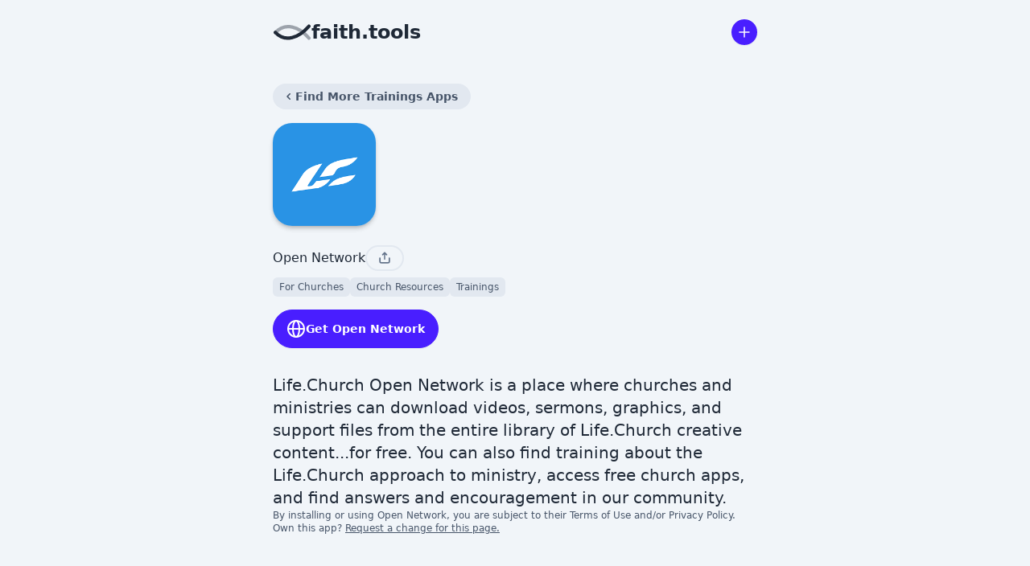

--- FILE ---
content_type: text/html
request_url: https://faith.tools/app/85-open-network?category=trainings
body_size: 18791
content:
<!DOCTYPE html><html lang="en" class="bg-slate-50"> <!-- "For God so loved the world that he gave his one and only Son, that whoever believes in him shall not perish but have eternal life." John 3:16 NIV --> <head><meta charset="UTF-8"><meta name="viewport" content="width=device-width, initial-scale=1, maximum-scale=1, minimum-scale=1, user-scalable=no, viewport-fit=cover"><meta name="generator" content="Astro v4.16.18"><meta name="impact-site-verification" content="de9756fd-0c6b-4f79-bdf0-f5e7c4f97218"><link rel="sitemap" href="/sitemap-index.xml"><!-- START splashscreens --><link rel="apple-touch-startup-image" media="screen and (device-width: 430px) and (device-height: 932px) and (-webkit-device-pixel-ratio: 3) and (orientation: landscape)" href="splash_screens/iPhone_15_Pro_Max__iPhone_15_Plus__iPhone_14_Pro_Max_landscape.png"><link rel="apple-touch-startup-image" media="screen and (device-width: 393px) and (device-height: 852px) and (-webkit-device-pixel-ratio: 3) and (orientation: landscape)" href="splash_screens/iPhone_15_Pro__iPhone_15__iPhone_14_Pro_landscape.png"><link rel="apple-touch-startup-image" media="screen and (device-width: 428px) and (device-height: 926px) and (-webkit-device-pixel-ratio: 3) and (orientation: landscape)" href="splash_screens/iPhone_14_Plus__iPhone_13_Pro_Max__iPhone_12_Pro_Max_landscape.png"><link rel="apple-touch-startup-image" media="screen and (device-width: 390px) and (device-height: 844px) and (-webkit-device-pixel-ratio: 3) and (orientation: landscape)" href="splash_screens/iPhone_14__iPhone_13_Pro__iPhone_13__iPhone_12_Pro__iPhone_12_landscape.png"><link rel="apple-touch-startup-image" media="screen and (device-width: 375px) and (device-height: 812px) and (-webkit-device-pixel-ratio: 3) and (orientation: landscape)" href="splash_screens/iPhone_13_mini__iPhone_12_mini__iPhone_11_Pro__iPhone_XS__iPhone_X_landscape.png"><link rel="apple-touch-startup-image" media="screen and (device-width: 414px) and (device-height: 896px) and (-webkit-device-pixel-ratio: 3) and (orientation: landscape)" href="splash_screens/iPhone_11_Pro_Max__iPhone_XS_Max_landscape.png"><link rel="apple-touch-startup-image" media="screen and (device-width: 414px) and (device-height: 896px) and (-webkit-device-pixel-ratio: 2) and (orientation: landscape)" href="splash_screens/iPhone_11__iPhone_XR_landscape.png"><link rel="apple-touch-startup-image" media="screen and (device-width: 414px) and (device-height: 736px) and (-webkit-device-pixel-ratio: 3) and (orientation: landscape)" href="splash_screens/iPhone_8_Plus__iPhone_7_Plus__iPhone_6s_Plus__iPhone_6_Plus_landscape.png"><link rel="apple-touch-startup-image" media="screen and (device-width: 375px) and (device-height: 667px) and (-webkit-device-pixel-ratio: 2) and (orientation: landscape)" href="splash_screens/iPhone_8__iPhone_7__iPhone_6s__iPhone_6__4.7__iPhone_SE_landscape.png"><link rel="apple-touch-startup-image" media="screen and (device-width: 320px) and (device-height: 568px) and (-webkit-device-pixel-ratio: 2) and (orientation: landscape)" href="splash_screens/4__iPhone_SE__iPod_touch_5th_generation_and_later_landscape.png"><link rel="apple-touch-startup-image" media="screen and (device-width: 1024px) and (device-height: 1366px) and (-webkit-device-pixel-ratio: 2) and (orientation: landscape)" href="splash_screens/12.9__iPad_Pro_landscape.png"><link rel="apple-touch-startup-image" media="screen and (device-width: 834px) and (device-height: 1194px) and (-webkit-device-pixel-ratio: 2) and (orientation: landscape)" href="splash_screens/11__iPad_Pro__10.5__iPad_Pro_landscape.png"><link rel="apple-touch-startup-image" media="screen and (device-width: 820px) and (device-height: 1180px) and (-webkit-device-pixel-ratio: 2) and (orientation: landscape)" href="splash_screens/10.9__iPad_Air_landscape.png"><link rel="apple-touch-startup-image" media="screen and (device-width: 834px) and (device-height: 1112px) and (-webkit-device-pixel-ratio: 2) and (orientation: landscape)" href="splash_screens/10.5__iPad_Air_landscape.png"><link rel="apple-touch-startup-image" media="screen and (device-width: 810px) and (device-height: 1080px) and (-webkit-device-pixel-ratio: 2) and (orientation: landscape)" href="splash_screens/10.2__iPad_landscape.png"><link rel="apple-touch-startup-image" media="screen and (device-width: 768px) and (device-height: 1024px) and (-webkit-device-pixel-ratio: 2) and (orientation: landscape)" href="splash_screens/9.7__iPad_Pro__7.9__iPad_mini__9.7__iPad_Air__9.7__iPad_landscape.png"><link rel="apple-touch-startup-image" media="screen and (device-width: 744px) and (device-height: 1133px) and (-webkit-device-pixel-ratio: 2) and (orientation: landscape)" href="splash_screens/8.3__iPad_Mini_landscape.png"><link rel="apple-touch-startup-image" media="screen and (device-width: 430px) and (device-height: 932px) and (-webkit-device-pixel-ratio: 3) and (orientation: portrait)" href="splash_screens/iPhone_15_Pro_Max__iPhone_15_Plus__iPhone_14_Pro_Max_portrait.png"><link rel="apple-touch-startup-image" media="screen and (device-width: 393px) and (device-height: 852px) and (-webkit-device-pixel-ratio: 3) and (orientation: portrait)" href="splash_screens/iPhone_15_Pro__iPhone_15__iPhone_14_Pro_portrait.png"><link rel="apple-touch-startup-image" media="screen and (device-width: 428px) and (device-height: 926px) and (-webkit-device-pixel-ratio: 3) and (orientation: portrait)" href="splash_screens/iPhone_14_Plus__iPhone_13_Pro_Max__iPhone_12_Pro_Max_portrait.png"><link rel="apple-touch-startup-image" media="screen and (device-width: 390px) and (device-height: 844px) and (-webkit-device-pixel-ratio: 3) and (orientation: portrait)" href="splash_screens/iPhone_14__iPhone_13_Pro__iPhone_13__iPhone_12_Pro__iPhone_12_portrait.png"><link rel="apple-touch-startup-image" media="screen and (device-width: 375px) and (device-height: 812px) and (-webkit-device-pixel-ratio: 3) and (orientation: portrait)" href="splash_screens/iPhone_13_mini__iPhone_12_mini__iPhone_11_Pro__iPhone_XS__iPhone_X_portrait.png"><link rel="apple-touch-startup-image" media="screen and (device-width: 414px) and (device-height: 896px) and (-webkit-device-pixel-ratio: 3) and (orientation: portrait)" href="splash_screens/iPhone_11_Pro_Max__iPhone_XS_Max_portrait.png"><link rel="apple-touch-startup-image" media="screen and (device-width: 414px) and (device-height: 896px) and (-webkit-device-pixel-ratio: 2) and (orientation: portrait)" href="splash_screens/iPhone_11__iPhone_XR_portrait.png"><link rel="apple-touch-startup-image" media="screen and (device-width: 414px) and (device-height: 736px) and (-webkit-device-pixel-ratio: 3) and (orientation: portrait)" href="splash_screens/iPhone_8_Plus__iPhone_7_Plus__iPhone_6s_Plus__iPhone_6_Plus_portrait.png"><link rel="apple-touch-startup-image" media="screen and (device-width: 375px) and (device-height: 667px) and (-webkit-device-pixel-ratio: 2) and (orientation: portrait)" href="splash_screens/iPhone_8__iPhone_7__iPhone_6s__iPhone_6__4.7__iPhone_SE_portrait.png"><link rel="apple-touch-startup-image" media="screen and (device-width: 320px) and (device-height: 568px) and (-webkit-device-pixel-ratio: 2) and (orientation: portrait)" href="splash_screens/4__iPhone_SE__iPod_touch_5th_generation_and_later_portrait.png"><link rel="apple-touch-startup-image" media="screen and (device-width: 1024px) and (device-height: 1366px) and (-webkit-device-pixel-ratio: 2) and (orientation: portrait)" href="splash_screens/12.9__iPad_Pro_portrait.png"><link rel="apple-touch-startup-image" media="screen and (device-width: 834px) and (device-height: 1194px) and (-webkit-device-pixel-ratio: 2) and (orientation: portrait)" href="splash_screens/11__iPad_Pro__10.5__iPad_Pro_portrait.png"><link rel="apple-touch-startup-image" media="screen and (device-width: 820px) and (device-height: 1180px) and (-webkit-device-pixel-ratio: 2) and (orientation: portrait)" href="splash_screens/10.9__iPad_Air_portrait.png"><link rel="apple-touch-startup-image" media="screen and (device-width: 834px) and (device-height: 1112px) and (-webkit-device-pixel-ratio: 2) and (orientation: portrait)" href="splash_screens/10.5__iPad_Air_portrait.png"><link rel="apple-touch-startup-image" media="screen and (device-width: 810px) and (device-height: 1080px) and (-webkit-device-pixel-ratio: 2) and (orientation: portrait)" href="splash_screens/10.2__iPad_portrait.png"><link rel="apple-touch-startup-image" media="screen and (device-width: 768px) and (device-height: 1024px) and (-webkit-device-pixel-ratio: 2) and (orientation: portrait)" href="splash_screens/9.7__iPad_Pro__7.9__iPad_mini__9.7__iPad_Air__9.7__iPad_portrait.png"><link rel="apple-touch-startup-image" media="screen and (device-width: 744px) and (device-height: 1133px) and (-webkit-device-pixel-ratio: 2) and (orientation: portrait)" href="splash_screens/8.3__iPad_Mini_portrait.png"><!-- END splashscreens --><meta name="algolia-site-verification" content="BF433ED18BA562FB"><title>Open Network and its Alternatives</title><meta charset="utf-8"><link rel="canonical" href="https://faith.tools/app/85-open-network?category=trainings"><meta name="description" content="Download free sermons, videos, graphics and get ministry training with Life.Church Open Network. Access church apps, community support &#38; more."><meta name="robots" content="index, follow"><meta property="og:title" content="Open Network and its Alternatives"><meta property="og:type" content="website"><meta property="og:image" content="https://api.faith.tools/og?title=Open%20Network&id=app-85-open-network&imageUrl=https%3A%2F%2Fbaserow-backend-production20240528124524339000000001.s3.amazonaws.com%2Fuser_files%2Fwma4dCISdTWsizi3XhYURYnXAU8thXr8_7374ca133e6ba151d6bc33fa300e2986e589772d4f6619e12dc643478540124c.png"><meta property="og:url" content="https://faith.tools/app/85-open-network?category=trainings"><meta property="og:description" content="Download free sermons, videos, graphics and get ministry training with Life.Church Open Network. Access church apps, community support &#38; more."><meta property="og:image:url" content="https://api.faith.tools/og?title=Open%20Network&id=app-85-open-network&imageUrl=https%3A%2F%2Fbaserow-backend-production20240528124524339000000001.s3.amazonaws.com%2Fuser_files%2Fwma4dCISdTWsizi3XhYURYnXAU8thXr8_7374ca133e6ba151d6bc33fa300e2986e589772d4f6619e12dc643478540124c.png"><meta property="og:image:alt" content="A Christian fish logo with one of the two lines of the fish as a dotted line."><meta name="twitter:card" content="summary_large_image"><meta name="twitter:site" content="https://faith.tools/app/85-open-network?category=trainings"><meta name="twitter:title" content="Open Network and its Alternatives"><meta name="twitter:image" content="https://api.faith.tools/og?title=Open%20Network&id=app-85-open-network&imageUrl=https%3A%2F%2Fbaserow-backend-production20240528124524339000000001.s3.amazonaws.com%2Fuser_files%2Fwma4dCISdTWsizi3XhYURYnXAU8thXr8_7374ca133e6ba151d6bc33fa300e2986e589772d4f6619e12dc643478540124c.png"><meta name="twitter:image:alt" content="Download free sermons, videos, graphics and get ministry training with Life.Church Open Network. Access church apps, community support &#38; more."><meta name="twitter:description" content="Download free sermons, videos, graphics and get ministry training with Life.Church Open Network. Access church apps, community support &#38; more."><link rel="icon" href="/favicon.svg" type="image/svg+xml"><link rel="apple-touch-icon" href="/apple-touch-icon.png"><link rel="manifest" href="/manifest.json"><link rel="stylesheet" href="/_astro/_category_.DGz7peGp.css">
<style>:root{--animation-duration: .75s;--second-line-delay: .3s;--animation-transition: cubic-bezier(.5, .07, .31, 1)}.solid-line[data-astro-cid-tvrurpns]{stroke-dasharray:1000;stroke-dashoffset:1000;animation:line-animation var(--animation-duration) var(--animation-transition) forwards}.dotted-line[data-astro-cid-tvrurpns]{stroke-dasharray:1000;stroke-dashoffset:1000;animation-direction:reverse;animation:line-animation var(--animation-duration) var(--animation-transition) forwards;animation-delay:var(--second-line-delay)}@keyframes line-animation{to{stroke-dashoffset:0}}
</style>
<link rel="stylesheet" href="/_astro/submitted.DEjgfQuc.css"><script type="module" src="/_astro/hoisted.Cb9xi0cK.js"></script>
<script type="module" src="/_astro/page.DQ8g9M46.js"></script></head> <body class="transition-margin-top duration-300 min-h-[100svh] !max-w-[100vw] w-full bg-slate-100 grid grid-rows-[auto_1fr_auto]" x-data="loginData">  <div class="max-w-[65ch] p-6 container mx-auto flex justify-between gap-2"> <header class="!px-0 container mx-auto flex justify-between gap-2" x-data="headerData"> <div class="flex items-center gap-2">  <a x-data="{
    handleRightClick($event) {
      // Do not open the context menu.
      $event.preventDefault();
      if (window.confirm('Are you looking for faith.tools logos?')) {
        window.open('https://drive.google.com/drive/folders/1QE5YVS8Vy5-fGn4pNY_-id1Ox9d2NGcf?usp=sharing', '_blank');
      }
    }
  }" href="/" title="Go to the home page" class="transition-transform duration-150 active:scale-95 no-underline" x-on:contextmenu="handleRightClick($event)" data-astro-cid-tvrurpns> <div class="flex items-center gap-3 justify-center " data-astro-cid-tvrurpns> <svg width="48" viewBox="0 0 384 174" fill="none" xmlns="http://www.w3.org/2000/svg" data-astro-cid-tvrurpns> <path class="dotted-line" d="M26.1993 90.5025C124.843 -12.0397 260.451 31.2636 359.095 145.499" stroke="currentColor" stroke-opacity="0.4" stroke-width="33.6287" stroke-linecap="round" data-astro-cid-tvrurpns></path> <path class="solid-line" d="M25.4991 89.6655C124.143 192.208 260.451 142.736 359.095 28.5" stroke="currentColor" stroke-width="33.6287" stroke-linecap="round" data-astro-cid-tvrurpns></path> </svg>  <span class="flex items-baseline gap-1 text-2xl font-bold max-sm:flex-col max-sm:text-lg" data-astro-cid-tvrurpns>
faith.tools
</span> </div> </a> </div> <div class="w-fit flex gap-2 items-center">  <a href="/posts/selection-criteria" target="_blank" class="btn btn-primary border-none btn-xs p-0 w-8 h-8" title="Submit an app to faith.tools"> <svg viewBox="0 0 24 24" height="20" width="20" astro-icon="lucide:plus"><path fill="none" stroke="currentColor" stroke-linecap="round" stroke-linejoin="round" stroke-width="2" d="M5 12h14m-7-7v14"/></svg> </a> </div> </header>  </div> <section x-data="{ 
      baserow: $persist(false),
      init() {
        if (!this.baserow) {
          this.baserow = false;
        }

        $el.removeAttribute(&#34;x-data&#34;);
      }
    }" class="w-full p-6 pb-16 mx-auto prose"> <a href="/trainings" class="pr-4 border-none shadow-none btn bg-slate-200 hover:bg-slate-300 btn-sm text-slate-600"> <svg xmlns="http://www.w3.org/2000/svg" width="16" height="16" viewBox="0 0 16 16"> <path fill="currentColor" fill-rule="evenodd" d="M9.78 4.22a.75.75 0 0 1 0 1.06L7.06 8l2.72 2.72a.75.75 0 1 1-1.06 1.06L5.47 8.53a.75.75 0 0 1 0-1.06l3.25-3.25a.75.75 0 0 1 1.06 0" clip-rule="evenodd"></path> </svg> Find More Trainings Apps </a> <div x-data="{ 
        iOSAppSchemeUri: &#34;&#34;,
        androidAppSchemeUri: &#34;&#34;,
        isMacOS: false,
        isIOS: false,
        isAndroid: false,
        appSchemeUri: '',
        init() {
          this.isMacOS = /Mac/.test(navigator.userAgent);
          this.isIOS = /iPad|iPhone|iPod/.test(navigator.userAgent) &#38;&#38; !window.MSStream;
          this.isAndroid = /Android/.test(navigator.userAgent);
          if (this.appSchemeUri) {
            return;
          } else if (this.isIOS || this.isMacOS) {
            this.appSchemeUri = this.iOSAppSchemeUri;
          } else if (this.isAndroid) {
            this.appSchemeUri = this.androidAppSchemeUri;
          }
        },
        openAppSchemeUri() {
          if (this.appSchemeUri) {
            window.open(this.appSchemeUri, &#34;_blank&#34;);
          }
        }
      }" class="flex w-full mt-4 max-sm:justify-center"> <div x-data="{ 
    loaded: false, 
    toolsrc: 'https://baserow-backend-production20240528124524339000000001.s3.amazonaws.com/user_files/wma4dCISdTWsizi3XhYURYnXAU8thXr8_7374ca133e6ba151d6bc33fa300e2986e589772d4f6619e12dc643478540124c.png',
    preLoadImage() {
      const image = new Image();
      image.src = this.toolsrc;
      image.onload = () => {
        this.loaded = true;
      };
    }
  }" @click="openAppSchemeUri()" class="not-prose shrink-0 bg-slate-200 rounded-3xl shadow-md max-sm:w-full max-sm:max-w-[128px]" style="aspect-ratio: 1/1; width: 128px; height: 128px;"> <img class="shrink-0 opacity-0 transition-opacity duration-500 ease-in-out rounded-3xl shadow-md max-sm:w-full max-sm:max-w-[128px]" style="aspect-ratio: 1/1; width: 128px; height: 128px;" x-bind:class="{'object-cover !opacity-100': loaded }" x-intersect.once="preLoadImage()" x-bind:src="loaded ? toolsrc : ''" alt="Open Network" width="128" height="128" loading="lazy" decoding="async"> </div> </div> <div class="flex flex-col !mt-6">  <div class="flex items-center w-full gap-2 max-sm:mb-4"> <h1 class="mb-0 balanced max-sm:text-center">Open Network</h1> <button type="button" title="Share" x-data="{
    canonicalUrl: 'https%3A%2F%2Ffaith.tools%2Fapp%2F85-open-network',
    shareCurrentLink() {
      const linkToShare = window.location.href || this.canonicalUrl;
      if (navigator.share) {
        navigator.share({
          title: document.title,
          url: linkToShare
        }).then(() => {
          console.log('Thanks for sharing!');
        }).catch(console.error);
      } else {
        navigator.clipboard.writeText(linkToShare); 
        setTimeout(() => alert('Link has been copied to your clipboard. Paste to share!'), 500);
      }
    }
  }" class="btn btn-circle btn-outline hover:bg-slate-200 border-slate-300 text-slate-600 hover:text-slate-600 hover:border-slate-300 btn-sm" x-on:click="shareCurrentLink()"> <svg xmlns="http://www.w3.org/2000/svg" width="20" height="20" } viewBox="0 0 24 24"> <path fill="none" stroke="currentColor" stroke-linecap="round" stroke-linejoin="round" stroke-width="2" d="M12 5v8.5M15 7l-3-3l-3 3m-4 5v5a2 2 0 0 0 2 2h10a2 2 0 0 0 2-2v-5"></path> </svg> </button> <a x-show="baserow" x-transition x-cloak class="btn btn-circle btn-outline hover:bg-slate-200 border-slate-300 text-slate-600 hover:text-slate-600 hover:border-slate-300 btn-sm" target="_blank" href="https://baserow.io/database/97018/table/266544/446583/row/85"> <svg xmlns="http://www.w3.org/2000/svg" viewBox="0 0 24 24" width="16" height="16" color="currentColor" fill="none"> <path d="M14.0737 3.88545C14.8189 3.07808 15.1915 2.6744 15.5874 2.43893C16.5427 1.87076 17.7191 1.85309 18.6904 2.39232C19.0929 2.6158 19.4769 3.00812 20.245 3.79276C21.0131 4.5774 21.3972 4.96972 21.6159 5.38093C22.1438 6.37312 22.1265 7.57479 21.5703 8.5507C21.3398 8.95516 20.9446 9.33578 20.1543 10.097L10.7506 19.1543C9.25288 20.5969 8.504 21.3182 7.56806 21.6837C6.63212 22.0493 5.6032 22.0224 3.54536 21.9686L3.26538 21.9613C2.63891 21.9449 2.32567 21.9367 2.14359 21.73C1.9615 21.5234 1.98636 21.2043 2.03608 20.5662L2.06308 20.2197C2.20301 18.4235 2.27297 17.5255 2.62371 16.7182C2.97444 15.9109 3.57944 15.2555 4.78943 13.9445L14.0737 3.88545Z" stroke="currentColor" stroke-width="2" stroke-linejoin="round"></path> <path d="M13 4L20 11" stroke="currentColor" stroke-width="2" stroke-linejoin="round"></path> <path d="M14 22L22 22" stroke="currentColor" stroke-width="2" stroke-linecap="round" stroke-linejoin="round"></path> </svg> </a> </div> <div class="flex flex-wrap gap-2 mt-2"> <a title="View the Top Christian For Churches Apps" href="/for-churches" class="h-6 no-underline border-transparent rounded-md badge bg-slate-200 badge-sm hover:bg-slate-300 hover:border-transparent text-slate-600"> For Churches </a><a title="View the Top Christian Church Resources Apps" href="/church-resources" class="h-6 no-underline border-transparent rounded-md badge bg-slate-200 badge-sm hover:bg-slate-300 hover:border-transparent text-slate-600"> Church Resources </a><a title="View the Top Christian Trainings Apps" href="/trainings" class="h-6 no-underline border-transparent rounded-md badge bg-slate-200 badge-sm hover:bg-slate-300 hover:border-transparent text-slate-600"> Trainings </a> </div> <a type="button" href="https://open.life.church/?ref=faith.tools" target="_blank" class="mt-4 w-fit btn btn-primary text-slate-100 btn-md max-sm:w-full"> <svg xmlns="http://www.w3.org/2000/svg" viewBox="0 0 24 24" width="24" height="24" color="currentColor" fill="none"> <circle cx="12" cy="12" r="10" stroke="currentColor" stroke-width="2"></circle> <ellipse cx="12" cy="12" rx="4" ry="10" stroke="currentColor" stroke-width="2"></ellipse> <path d="M2 12H22" stroke="currentColor" stroke-width="2" stroke-linecap="round" stroke-linejoin="round"></path> </svg>
Get Open Network </a> </div> <div class="mt-8"> <!-- ChristianAdNetwork AD_600x250 --> <!-- <div
        class="sm:mx-auto sm:mb-12 max-w-[65ch] w-full sm:bg-slate-200 sm:p-6 sm:pt-3 sm:rounded-2xl"
      >
        <script
          src="https://secureaddisplay.com/au/"
          type="text/javascript"
          async></script>
        <p class="p-0 m-0 mb-2 text-xs max-sm:text-center text-slate-600">
          Clean, safe ads by ChristianAdNetwork
          <a
            href="/posts/why-ads"
            class="font-normal no-underline text-inherit hover:underline"
            >(Learn More)</a
          >
        </p>
        <ins
          class="overflow-hidden CANDisplayAD not-prose bg-slate-300 max-sm:rounded-lg sm:rounded-xl"
          data-ad-unit="1129198820240921T125252960A5FE18E2B7744A4C841F1A8797F395A1"
          style="display:block; aspect-ratio: 600/250"
        >
        </ins>
      </div> --> <!-- /ChristianAdNetwork AD_600x250 -->  <div class="flex flex-col gap-4">   <div class="text-xl [&>p:first-child]:m-0 [&>p:last-child]:m-0"><p>Life.Church Open Network is a place where churches and ministries can download videos, sermons, graphics, and support files from the entire library of Life.Church creative content...for free. You can also find training about the Life.Church approach to ministry, access free church apps, and find answers and encouragement in our community.</p>
</div>  <p class="text-xs text-slate-600">
By installing or using Open Network, you are subject to their Terms of
          Use and/or Privacy Policy. Own this app?  <a class="font-normal link text-inherit" href="https://tally.so/r/n9d6dX?app=I'd%20like%20to%20request%20a%20change%20for%20Open%20Network%3A%0A%0A&app-url=85-open-network" target="_blank">
Request a change for this page.
</a> </p>  </div> </div> </section> <section class="mx-auto mb-12 max-w-[65ch] p-6 w-full"> <div class="mb-4 prose"> <h2 class="mb-2" id="alternative-tools"> 24 alternatives to Open Network in the  <a class="self-center h-10 no-underline border-transparent rounded-md badge bg-slate-200 badge-lg hover:bg-slate-300 hover:border-transparent text-slate-600" href="/trainings" title="View the Top Christian Apps in the &#34;trainings&#34; Category"> Trainings </a>
category
</h2> </div> <ul aria-labelledby="alternative-tools" class="flex flex-col gap-3 p-0 m-0 list-none list-inside"> <li> <a class="relative grid grid-rows-[auto_1fr] w-full h-full items-start gap-3 justify-start bg-white p-4 rounded-xl hover:shadow-md transition-all duration-150 underline-none" href="/app/144-cv-christian-vision?category=trainings" target="_self" title="Learn more about CV (Christian Vision)"> <div class="flex gap-2 items-center absolute top-3 right-3 text-slate-300">    <div class="tooltip" data-tip="Available on other platform(s)"> <svg xmlns="http://www.w3.org/2000/svg" width="16" height="16" viewBox="0 0 48 48"> <mask id="ipSOther0"> <g fill="none" stroke-width="4"> <path fill="#fff" stroke="#fff" stroke-linejoin="round" d="M22.799 4.201L4.414 22.586a2 2 0 0 0 0 2.828L22.8 43.8a2 2 0 0 0 2.828 0l18.385-18.385a2 2 0 0 0 0-2.828L25.627 4.2a2 2 0 0 0-2.828 0Z"></path> <path stroke="#000" stroke-linecap="round" d="M18 24h12m-6-6v12"></path> </g> </mask> <path fill="currentColor" d="M0 0h48v48H0z" mask="url(#ipSOther0)"></path> </svg> </div> </div> <div class="flex gap-3 items-center"> <div x-data="{ 
    loaded: false, 
    toolsrc: 'https://baserow-backend-production20240528124524339000000001.s3.amazonaws.com/user_files/KzIN5ozr9ytarI7jmGREJEfRbC3DzlZh_cbf4b4b6ab2c2089a88b718e782507a447a8999dc14c07296bce787bcd5682ed.png',
    preLoadImage() {
      const image = new Image();
      image.src = this.toolsrc;
      image.onload = () => {
        this.loaded = true;
      };
    }
  }" class="not-prose shrink-0 bg-slate-200 rounded-xl shadow" style="aspect-ratio: 1/1; width: 48px; height: 48px;"> <img class="shrink-0 opacity-0 transition-opacity duration-500 ease-in-out rounded-xl shadow" style="aspect-ratio: 1/1; width: 48px; height: 48px;" x-bind:class="{'object-cover !opacity-100': loaded }" x-intersect.once="preLoadImage()" x-bind:src="loaded ? toolsrc : ''" alt="CV (Christian Vision) App" width="48" height="48" loading="lazy" decoding="async"> </div> <div class="flex flex-col gap-1 w-full"> <h3 class="text-base line-clamp-2 leading-tight font-semibold balanced">CV (Christian Vision)</h3>  </div> </div> <p class="m-0 line-clamp-3 text-xs text-slate-500 pb-0"> Equip the Church to fulfill the Great Commission with tools, resources, and courses for effective evangelism at cvglobal.co. Inspire and make an impact! </p> </a> </li><li> <a class="relative grid grid-rows-[auto_1fr] w-full h-full items-start gap-3 justify-start bg-white p-4 rounded-xl hover:shadow-md transition-all duration-150 underline-none" href="/app/593-icf-equip?category=trainings" target="_self" title="Learn more about ICF EQUIP"> <div class="flex gap-2 items-center absolute top-3 right-3 text-slate-300">    <div class="tooltip" data-tip="Available on other platform(s)"> <svg xmlns="http://www.w3.org/2000/svg" width="16" height="16" viewBox="0 0 48 48"> <mask id="ipSOther0"> <g fill="none" stroke-width="4"> <path fill="#fff" stroke="#fff" stroke-linejoin="round" d="M22.799 4.201L4.414 22.586a2 2 0 0 0 0 2.828L22.8 43.8a2 2 0 0 0 2.828 0l18.385-18.385a2 2 0 0 0 0-2.828L25.627 4.2a2 2 0 0 0-2.828 0Z"></path> <path stroke="#000" stroke-linecap="round" d="M18 24h12m-6-6v12"></path> </g> </mask> <path fill="currentColor" d="M0 0h48v48H0z" mask="url(#ipSOther0)"></path> </svg> </div> </div> <div class="flex gap-3 items-center"> <div x-data="{ 
    loaded: false, 
    toolsrc: 'https://baserow-backend-production20240528124524339000000001.s3.amazonaws.com/user_files/HfbrJoo0ve0cSkB6geOC88tKIjpMdEoP_85ed50067f4c8c1895d5004084699e28df66e8ec09551d25eebd9829928a01bf.png',
    preLoadImage() {
      const image = new Image();
      image.src = this.toolsrc;
      image.onload = () => {
        this.loaded = true;
      };
    }
  }" class="not-prose shrink-0 bg-slate-200 rounded-xl shadow" style="aspect-ratio: 1/1; width: 48px; height: 48px;"> <img class="shrink-0 opacity-0 transition-opacity duration-500 ease-in-out rounded-xl shadow" style="aspect-ratio: 1/1; width: 48px; height: 48px;" x-bind:class="{'object-cover !opacity-100': loaded }" x-intersect.once="preLoadImage()" x-bind:src="loaded ? toolsrc : ''" alt="ICF EQUIP App" width="48" height="48" loading="lazy" decoding="async"> </div> <div class="flex flex-col gap-1 w-full"> <h3 class="text-base line-clamp-2 leading-tight font-semibold balanced">ICF EQUIP</h3>  </div> </div> <p class="m-0 line-clamp-3 text-xs text-slate-500 pb-0"> EQUIP: Resource platform for church leaders with message series, manuals, leadership teachings, job descriptions, and small group studies to enhance ministry. </p> </a> </li><li> <a class="relative grid grid-rows-[auto_1fr] w-full h-full items-start gap-3 justify-start bg-white p-4 rounded-xl hover:shadow-md transition-all duration-150 underline-none" href="/app/817-loveology?category=trainings" target="_self" title="Learn more about Loveology"> <div class="flex gap-2 items-center absolute top-3 right-3 text-slate-300">    <div class="tooltip" data-tip="Available on other platform(s)"> <svg xmlns="http://www.w3.org/2000/svg" width="16" height="16" viewBox="0 0 48 48"> <mask id="ipSOther0"> <g fill="none" stroke-width="4"> <path fill="#fff" stroke="#fff" stroke-linejoin="round" d="M22.799 4.201L4.414 22.586a2 2 0 0 0 0 2.828L22.8 43.8a2 2 0 0 0 2.828 0l18.385-18.385a2 2 0 0 0 0-2.828L25.627 4.2a2 2 0 0 0-2.828 0Z"></path> <path stroke="#000" stroke-linecap="round" d="M18 24h12m-6-6v12"></path> </g> </mask> <path fill="currentColor" d="M0 0h48v48H0z" mask="url(#ipSOther0)"></path> </svg> </div> </div> <div class="flex gap-3 items-center"> <div x-data="{ 
    loaded: false, 
    toolsrc: 'https://baserow-backend-production20240528124524339000000001.s3.amazonaws.com/user_files/dHzgmVm892GIz71o750QSQWVsMpUYZ4g_0e80ac9a1305ed23541f31eb669c0c0c9687dcf3156ed8f2736b99ac0de0db8c.png',
    preLoadImage() {
      const image = new Image();
      image.src = this.toolsrc;
      image.onload = () => {
        this.loaded = true;
      };
    }
  }" class="not-prose shrink-0 bg-slate-200 rounded-xl shadow" style="aspect-ratio: 1/1; width: 48px; height: 48px;"> <img class="shrink-0 opacity-0 transition-opacity duration-500 ease-in-out rounded-xl shadow" style="aspect-ratio: 1/1; width: 48px; height: 48px;" x-bind:class="{'object-cover !opacity-100': loaded }" x-intersect.once="preLoadImage()" x-bind:src="loaded ? toolsrc : ''" alt="Loveology App" width="48" height="48" loading="lazy" decoding="async"> </div> <div class="flex flex-col gap-1 w-full"> <h3 class="text-base line-clamp-2 leading-tight font-semibold balanced">Loveology</h3>  </div> </div> <p class="m-0 line-clamp-3 text-xs text-slate-500 pb-0"> Discover quick, expert video advice on relationships covering topics like communication, marriage, and parenting. Get insights in just 3-4 minutes! </p> </a> </li><li> <a class="relative grid grid-rows-[auto_1fr] w-full h-full items-start gap-3 justify-start bg-white p-4 rounded-xl hover:shadow-md transition-all duration-150 underline-none" href="/app/2277-mxu?category=trainings" target="_self" title="Learn more about MxU"> <div class="flex gap-2 items-center absolute top-3 right-3 text-slate-300">  <svg xmlns="http://www.w3.org/2000/svg" width="16" height="16" viewBox="0 0 20 20"> <path fill="currentColor" fill-rule="evenodd" d="M14.122 4.682c1.35 0 2.781.743 3.8 2.028c-3.34 1.851-2.797 6.674.578 7.963c-.465 1.04-.687 1.505-1.285 2.426c-.835 1.284-2.01 2.884-3.469 2.898c-1.295.012-1.628-.853-3.386-.843c-1.758.01-2.125.858-3.42.846c-1.458-.014-2.573-1.458-3.408-2.743C1.198 13.665.954 9.45 2.394 7.21C3.417 5.616 5.03 4.683 6.548 4.683c1.545 0 2.516.857 3.794.857c1.24 0 1.994-.858 3.78-.858ZM13.73 0c.18 1.215-.314 2.405-.963 3.247c-.695.902-1.892 1.601-3.05 1.565c-.21-1.163.332-2.36.99-3.167C11.43.755 12.67.074 13.73 0Z"></path> </svg>   </div> <div class="flex gap-3 items-center"> <div x-data="{ 
    loaded: false, 
    toolsrc: 'https://baserow-backend-production20240528124524339000000001.s3.amazonaws.com/user_files/4yeI6oADLECWfFRvum7eNSq3Z3nLpZkX_05c3aec4c9d3307aec886b18470c9928877b1485b2e9d0360d619637abb96c6a.png',
    preLoadImage() {
      const image = new Image();
      image.src = this.toolsrc;
      image.onload = () => {
        this.loaded = true;
      };
    }
  }" class="not-prose shrink-0 bg-slate-200 rounded-xl shadow" style="aspect-ratio: 1/1; width: 48px; height: 48px;"> <img class="shrink-0 opacity-0 transition-opacity duration-500 ease-in-out rounded-xl shadow" style="aspect-ratio: 1/1; width: 48px; height: 48px;" x-bind:class="{'object-cover !opacity-100': loaded }" x-intersect.once="preLoadImage()" x-bind:src="loaded ? toolsrc : ''" alt="MxU App" width="48" height="48" loading="lazy" decoding="async"> </div> <div class="flex flex-col gap-1 w-full"> <h3 class="text-base line-clamp-2 leading-tight font-semibold balanced">MxU</h3>  </div> </div> <p class="m-0 line-clamp-3 text-xs text-slate-500 pb-0"> MxU is the all-in-one training platform for church worship and tech teams, offering video training, a learning management system, and 1:1 coaching. </p> </a> </li><li> <a class="relative grid grid-rows-[auto_1fr] w-full h-full items-start gap-3 justify-start bg-white p-4 rounded-xl hover:shadow-md transition-all duration-150 underline-none" href="/app/4718-develop-me?category=trainings" target="_self" title="Learn more about Develop.Me"> <div class="flex gap-2 items-center absolute top-3 right-3 text-slate-300">  <svg xmlns="http://www.w3.org/2000/svg" width="16" height="16" viewBox="0 0 20 20"> <path fill="currentColor" fill-rule="evenodd" d="M14.122 4.682c1.35 0 2.781.743 3.8 2.028c-3.34 1.851-2.797 6.674.578 7.963c-.465 1.04-.687 1.505-1.285 2.426c-.835 1.284-2.01 2.884-3.469 2.898c-1.295.012-1.628-.853-3.386-.843c-1.758.01-2.125.858-3.42.846c-1.458-.014-2.573-1.458-3.408-2.743C1.198 13.665.954 9.45 2.394 7.21C3.417 5.616 5.03 4.683 6.548 4.683c1.545 0 2.516.857 3.794.857c1.24 0 1.994-.858 3.78-.858ZM13.73 0c.18 1.215-.314 2.405-.963 3.247c-.695.902-1.892 1.601-3.05 1.565c-.21-1.163.332-2.36.99-3.167C11.43.755 12.67.074 13.73 0Z"></path> </svg> <svg xmlns="http://www.w3.org/2000/svg" width="20" height="20" viewBox="0 0 48 48"> <mask id="ipSAndroid0"> <g fill="none"> <path fill="#fff" stroke="#fff" stroke-linejoin="round" stroke-width="4" d="M43.901 36H4.1C5.103 25.893 13.63 18 24 18c10.372 0 18.899 7.893 19.902 18Z"></path> <path stroke="#fff" stroke-linecap="round" stroke-linejoin="round" stroke-width="4" d="m14 20l-4-7m23 7l4-7"></path> <circle cx="15" cy="29" r="2" fill="#000"></circle> <circle cx="33" cy="29" r="2" fill="#000"></circle> </g> </mask> <path fill="currentColor" d="M0 0h48v48H0z" mask="url(#ipSAndroid0)"></path> </svg>  </div> <div class="flex gap-3 items-center"> <div x-data="{ 
    loaded: false, 
    toolsrc: 'https://baserow-backend-production20240528124524339000000001.s3.amazonaws.com/user_files/K5cxBjYG8YOAwmeenHYJVVewHs4eKmVz_25045464be349dfded79ff1a0b09bf29f366f670931519ad3301b7a28b9e431f.png',
    preLoadImage() {
      const image = new Image();
      image.src = this.toolsrc;
      image.onload = () => {
        this.loaded = true;
      };
    }
  }" class="not-prose shrink-0 bg-slate-200 rounded-xl shadow" style="aspect-ratio: 1/1; width: 48px; height: 48px;"> <img class="shrink-0 opacity-0 transition-opacity duration-500 ease-in-out rounded-xl shadow" style="aspect-ratio: 1/1; width: 48px; height: 48px;" x-bind:class="{'object-cover !opacity-100': loaded }" x-intersect.once="preLoadImage()" x-bind:src="loaded ? toolsrc : ''" alt="Develop.Me App" width="48" height="48" loading="lazy" decoding="async"> </div> <div class="flex flex-col gap-1 w-full"> <h3 class="text-base line-clamp-2 leading-tight font-semibold balanced">Develop.Me</h3>  </div> </div> <p class="m-0 line-clamp-3 text-xs text-slate-500 pb-0"> Develop.Me is a mobile-friendly learning app for churches, featuring videos, gamification, and social discussions to enhance user engagement and development. </p> </a> </li><li> <a class="relative grid grid-rows-[auto_1fr] w-full h-full items-start gap-3 justify-start bg-white p-4 rounded-xl hover:shadow-md transition-all duration-150 underline-none" href="/app/831-everyday-institute?category=trainings" target="_self" title="Learn more about Everyday Institute"> <div class="flex gap-2 items-center absolute top-3 right-3 text-slate-300">    <div class="tooltip" data-tip="Available on other platform(s)"> <svg xmlns="http://www.w3.org/2000/svg" width="16" height="16" viewBox="0 0 48 48"> <mask id="ipSOther0"> <g fill="none" stroke-width="4"> <path fill="#fff" stroke="#fff" stroke-linejoin="round" d="M22.799 4.201L4.414 22.586a2 2 0 0 0 0 2.828L22.8 43.8a2 2 0 0 0 2.828 0l18.385-18.385a2 2 0 0 0 0-2.828L25.627 4.2a2 2 0 0 0-2.828 0Z"></path> <path stroke="#000" stroke-linecap="round" d="M18 24h12m-6-6v12"></path> </g> </mask> <path fill="currentColor" d="M0 0h48v48H0z" mask="url(#ipSOther0)"></path> </svg> </div> </div> <div class="flex gap-3 items-center"> <div x-data="{ 
    loaded: false, 
    toolsrc: 'https://baserow-backend-production20240528124524339000000001.s3.amazonaws.com/user_files/huBfhm7RFwvHu513qgfIssYPBg65h6xe_57b1f8950d8c7b2edd33b4c52f35f16dad5c6bb31ea596c33efc517ee5a18702.png',
    preLoadImage() {
      const image = new Image();
      image.src = this.toolsrc;
      image.onload = () => {
        this.loaded = true;
      };
    }
  }" class="not-prose shrink-0 bg-slate-200 rounded-xl shadow" style="aspect-ratio: 1/1; width: 48px; height: 48px;"> <img class="shrink-0 opacity-0 transition-opacity duration-500 ease-in-out rounded-xl shadow" style="aspect-ratio: 1/1; width: 48px; height: 48px;" x-bind:class="{'object-cover !opacity-100': loaded }" x-intersect.once="preLoadImage()" x-bind:src="loaded ? toolsrc : ''" alt="Everyday Institute App" width="48" height="48" loading="lazy" decoding="async"> </div> <div class="flex flex-col gap-1 w-full"> <h3 class="text-base line-clamp-2 leading-tight font-semibold balanced">Everyday Institute</h3>  </div> </div> <p class="m-0 line-clamp-3 text-xs text-slate-500 pb-0"> Accelerate discipleship daily with Everyday Institute&#39;s free digital courses and curated resources to deepen your faith and follow Jesus. Sign up in 2 minutes! </p> </a> </li><li> <a class="relative grid grid-rows-[auto_1fr] w-full h-full items-start gap-3 justify-start bg-white p-4 rounded-xl hover:shadow-md transition-all duration-150 underline-none" href="/app/843-formed?category=trainings" target="_self" title="Learn more about Formed"> <div class="flex gap-2 items-center absolute top-3 right-3 text-slate-300">  <svg xmlns="http://www.w3.org/2000/svg" width="16" height="16" viewBox="0 0 20 20"> <path fill="currentColor" fill-rule="evenodd" d="M14.122 4.682c1.35 0 2.781.743 3.8 2.028c-3.34 1.851-2.797 6.674.578 7.963c-.465 1.04-.687 1.505-1.285 2.426c-.835 1.284-2.01 2.884-3.469 2.898c-1.295.012-1.628-.853-3.386-.843c-1.758.01-2.125.858-3.42.846c-1.458-.014-2.573-1.458-3.408-2.743C1.198 13.665.954 9.45 2.394 7.21C3.417 5.616 5.03 4.683 6.548 4.683c1.545 0 2.516.857 3.794.857c1.24 0 1.994-.858 3.78-.858ZM13.73 0c.18 1.215-.314 2.405-.963 3.247c-.695.902-1.892 1.601-3.05 1.565c-.21-1.163.332-2.36.99-3.167C11.43.755 12.67.074 13.73 0Z"></path> </svg> <svg xmlns="http://www.w3.org/2000/svg" width="20" height="20" viewBox="0 0 48 48"> <mask id="ipSAndroid0"> <g fill="none"> <path fill="#fff" stroke="#fff" stroke-linejoin="round" stroke-width="4" d="M43.901 36H4.1C5.103 25.893 13.63 18 24 18c10.372 0 18.899 7.893 19.902 18Z"></path> <path stroke="#fff" stroke-linecap="round" stroke-linejoin="round" stroke-width="4" d="m14 20l-4-7m23 7l4-7"></path> <circle cx="15" cy="29" r="2" fill="#000"></circle> <circle cx="33" cy="29" r="2" fill="#000"></circle> </g> </mask> <path fill="currentColor" d="M0 0h48v48H0z" mask="url(#ipSAndroid0)"></path> </svg>  </div> <div class="flex gap-3 items-center"> <div x-data="{ 
    loaded: false, 
    toolsrc: 'https://baserow-backend-production20240528124524339000000001.s3.amazonaws.com/user_files/HI4IZ3fV8NTHkYotqQ0kb6C6CoWQUwhY_3ac3aa284bb96b6111131dfe4d48283023a446da69e85d30bfce2dd8dd57c7d4.png',
    preLoadImage() {
      const image = new Image();
      image.src = this.toolsrc;
      image.onload = () => {
        this.loaded = true;
      };
    }
  }" class="not-prose shrink-0 bg-slate-200 rounded-xl shadow" style="aspect-ratio: 1/1; width: 48px; height: 48px;"> <img class="shrink-0 opacity-0 transition-opacity duration-500 ease-in-out rounded-xl shadow" style="aspect-ratio: 1/1; width: 48px; height: 48px;" x-bind:class="{'object-cover !opacity-100': loaded }" x-intersect.once="preLoadImage()" x-bind:src="loaded ? toolsrc : ''" alt="Formed App" width="48" height="48" loading="lazy" decoding="async"> </div> <div class="flex flex-col gap-1 w-full"> <h3 class="text-base line-clamp-2 leading-tight font-semibold balanced">Formed</h3>  </div> </div> <p class="m-0 line-clamp-3 text-xs text-slate-500 pb-0"> Explore thousands of Catholic videos, movies, and audio materials to enhance your spiritual journey and deepen your understanding of the Catholic Faith. </p> </a> </li><li> <a class="relative grid grid-rows-[auto_1fr] w-full h-full items-start gap-3 justify-start bg-white p-4 rounded-xl hover:shadow-md transition-all duration-150 underline-none" href="/app/823-life-after-pornography-coach?category=trainings" target="_self" title="Learn more about Life After Pornography Coach"> <div class="flex gap-2 items-center absolute top-3 right-3 text-slate-300">  <svg xmlns="http://www.w3.org/2000/svg" width="16" height="16" viewBox="0 0 20 20"> <path fill="currentColor" fill-rule="evenodd" d="M14.122 4.682c1.35 0 2.781.743 3.8 2.028c-3.34 1.851-2.797 6.674.578 7.963c-.465 1.04-.687 1.505-1.285 2.426c-.835 1.284-2.01 2.884-3.469 2.898c-1.295.012-1.628-.853-3.386-.843c-1.758.01-2.125.858-3.42.846c-1.458-.014-2.573-1.458-3.408-2.743C1.198 13.665.954 9.45 2.394 7.21C3.417 5.616 5.03 4.683 6.548 4.683c1.545 0 2.516.857 3.794.857c1.24 0 1.994-.858 3.78-.858ZM13.73 0c.18 1.215-.314 2.405-.963 3.247c-.695.902-1.892 1.601-3.05 1.565c-.21-1.163.332-2.36.99-3.167C11.43.755 12.67.074 13.73 0Z"></path> </svg> <svg xmlns="http://www.w3.org/2000/svg" width="20" height="20" viewBox="0 0 48 48"> <mask id="ipSAndroid0"> <g fill="none"> <path fill="#fff" stroke="#fff" stroke-linejoin="round" stroke-width="4" d="M43.901 36H4.1C5.103 25.893 13.63 18 24 18c10.372 0 18.899 7.893 19.902 18Z"></path> <path stroke="#fff" stroke-linecap="round" stroke-linejoin="round" stroke-width="4" d="m14 20l-4-7m23 7l4-7"></path> <circle cx="15" cy="29" r="2" fill="#000"></circle> <circle cx="33" cy="29" r="2" fill="#000"></circle> </g> </mask> <path fill="currentColor" d="M0 0h48v48H0z" mask="url(#ipSAndroid0)"></path> </svg>  </div> <div class="flex gap-3 items-center"> <div x-data="{ 
    loaded: false, 
    toolsrc: 'https://baserow-backend-production20240528124524339000000001.s3.amazonaws.com/user_files/7X8PaNohTkmplkrB4wEaJJsI2XHpMb3W_df0209c5a97b20d905096e0159ea6198b1451e4964ef7055709b6306ba97d50b.png',
    preLoadImage() {
      const image = new Image();
      image.src = this.toolsrc;
      image.onload = () => {
        this.loaded = true;
      };
    }
  }" class="not-prose shrink-0 bg-slate-200 rounded-xl shadow" style="aspect-ratio: 1/1; width: 48px; height: 48px;"> <img class="shrink-0 opacity-0 transition-opacity duration-500 ease-in-out rounded-xl shadow" style="aspect-ratio: 1/1; width: 48px; height: 48px;" x-bind:class="{'object-cover !opacity-100': loaded }" x-intersect.once="preLoadImage()" x-bind:src="loaded ? toolsrc : ''" alt="Life After Pornography Coach App" width="48" height="48" loading="lazy" decoding="async"> </div> <div class="flex flex-col gap-1 w-full"> <h3 class="text-base line-clamp-2 leading-tight font-semibold balanced">Life After Pornography Coach</h3>  </div> </div> <p class="m-0 line-clamp-3 text-xs text-slate-500 pb-0"> Join Dr. Cameron Staley in the Life After Pornography Coach App, featuring a 10-week course, videos, meditation, support, and tools for recovery. </p> </a> </li><li> <a class="relative grid grid-rows-[auto_1fr] w-full h-full items-start gap-3 justify-start bg-white p-4 rounded-xl hover:shadow-md transition-all duration-150 underline-none" href="/app/799-foster-the-city?category=trainings" target="_self" title="Learn more about Foster the City"> <div class="flex gap-2 items-center absolute top-3 right-3 text-slate-300"> <svg xmlns="http://www.w3.org/2000/svg" width="16" height="16" viewBox="0 0 16 16"> <path fill="currentColor" fill-rule="evenodd" d="M8 13c3.866 0 7-2 7-6s-3.134-6-7-6s-7 2-7 6c0 2.16.914 3.737 2.364 4.73l.09 2.161a1.157 1.157 0 0 0 1.857.872l2.322-1.77c.122.005.244.007.367.007" clip-rule="evenodd"></path> </svg> <svg xmlns="http://www.w3.org/2000/svg" width="16" height="16" viewBox="0 0 20 20"> <path fill="currentColor" fill-rule="evenodd" d="M14.122 4.682c1.35 0 2.781.743 3.8 2.028c-3.34 1.851-2.797 6.674.578 7.963c-.465 1.04-.687 1.505-1.285 2.426c-.835 1.284-2.01 2.884-3.469 2.898c-1.295.012-1.628-.853-3.386-.843c-1.758.01-2.125.858-3.42.846c-1.458-.014-2.573-1.458-3.408-2.743C1.198 13.665.954 9.45 2.394 7.21C3.417 5.616 5.03 4.683 6.548 4.683c1.545 0 2.516.857 3.794.857c1.24 0 1.994-.858 3.78-.858ZM13.73 0c.18 1.215-.314 2.405-.963 3.247c-.695.902-1.892 1.601-3.05 1.565c-.21-1.163.332-2.36.99-3.167C11.43.755 12.67.074 13.73 0Z"></path> </svg> <svg xmlns="http://www.w3.org/2000/svg" width="20" height="20" viewBox="0 0 48 48"> <mask id="ipSAndroid0"> <g fill="none"> <path fill="#fff" stroke="#fff" stroke-linejoin="round" stroke-width="4" d="M43.901 36H4.1C5.103 25.893 13.63 18 24 18c10.372 0 18.899 7.893 19.902 18Z"></path> <path stroke="#fff" stroke-linecap="round" stroke-linejoin="round" stroke-width="4" d="m14 20l-4-7m23 7l4-7"></path> <circle cx="15" cy="29" r="2" fill="#000"></circle> <circle cx="33" cy="29" r="2" fill="#000"></circle> </g> </mask> <path fill="currentColor" d="M0 0h48v48H0z" mask="url(#ipSAndroid0)"></path> </svg>  </div> <div class="flex gap-3 items-center"> <div x-data="{ 
    loaded: false, 
    toolsrc: 'https://baserow-backend-production20240528124524339000000001.s3.amazonaws.com/user_files/mn6y3iLOaC5fy084ugcSzxUOl8laYzB0_426e52119174f114b266407658bf8586b047cc78ebec65c6d6af7ff3a36bd6f2.png',
    preLoadImage() {
      const image = new Image();
      image.src = this.toolsrc;
      image.onload = () => {
        this.loaded = true;
      };
    }
  }" class="not-prose shrink-0 bg-slate-200 rounded-xl shadow" style="aspect-ratio: 1/1; width: 48px; height: 48px;"> <img class="shrink-0 opacity-0 transition-opacity duration-500 ease-in-out rounded-xl shadow" style="aspect-ratio: 1/1; width: 48px; height: 48px;" x-bind:class="{'object-cover !opacity-100': loaded }" x-intersect.once="preLoadImage()" x-bind:src="loaded ? toolsrc : ''" alt="Foster the City App" width="48" height="48" loading="lazy" decoding="async"> </div> <div class="flex flex-col gap-1 w-full"> <h3 class="text-base line-clamp-2 leading-tight font-semibold balanced">Foster the City</h3>  </div> </div> <p class="m-0 line-clamp-3 text-xs text-slate-500 pb-0"> The Foster the City app for Advocates, Foster Parents, and Support Friends strengthens families caring for vulnerable children through calendars, messaging, prayer requests, and resources. </p> </a> </li><li> <a class="relative grid grid-rows-[auto_1fr] w-full h-full items-start gap-3 justify-start bg-white p-4 rounded-xl hover:shadow-md transition-all duration-150 underline-none" href="/app/1022-roteiros-b-blicos?category=trainings" target="_self" title="Learn more about Roteiros Bíblicos"> <div class="flex gap-2 items-center absolute top-3 right-3 text-slate-300">    <div class="tooltip" data-tip="Available on other platform(s)"> <svg xmlns="http://www.w3.org/2000/svg" width="16" height="16" viewBox="0 0 48 48"> <mask id="ipSOther0"> <g fill="none" stroke-width="4"> <path fill="#fff" stroke="#fff" stroke-linejoin="round" d="M22.799 4.201L4.414 22.586a2 2 0 0 0 0 2.828L22.8 43.8a2 2 0 0 0 2.828 0l18.385-18.385a2 2 0 0 0 0-2.828L25.627 4.2a2 2 0 0 0-2.828 0Z"></path> <path stroke="#000" stroke-linecap="round" d="M18 24h12m-6-6v12"></path> </g> </mask> <path fill="currentColor" d="M0 0h48v48H0z" mask="url(#ipSOther0)"></path> </svg> </div> </div> <div class="flex gap-3 items-center"> <div x-data="{ 
    loaded: false, 
    toolsrc: 'https://baserow-backend-production20240528124524339000000001.s3.amazonaws.com/user_files/oXW8pKFVwpknQcWiOwMU6AuU2K36YYk1_701e232182a0b41e3d20a46e46b1f4aac3b94f907fff6126f7f1d52a862f7d20.png',
    preLoadImage() {
      const image = new Image();
      image.src = this.toolsrc;
      image.onload = () => {
        this.loaded = true;
      };
    }
  }" class="not-prose shrink-0 bg-slate-200 rounded-xl shadow" style="aspect-ratio: 1/1; width: 48px; height: 48px;"> <img class="shrink-0 opacity-0 transition-opacity duration-500 ease-in-out rounded-xl shadow" style="aspect-ratio: 1/1; width: 48px; height: 48px;" x-bind:class="{'object-cover !opacity-100': loaded }" x-intersect.once="preLoadImage()" x-bind:src="loaded ? toolsrc : ''" alt="Roteiros Bíblicos App" width="48" height="48" loading="lazy" decoding="async"> </div> <div class="flex flex-col gap-1 w-full"> <h3 class="text-base line-clamp-2 leading-tight font-semibold balanced">Roteiros Bíblicos</h3>  </div> </div> <p class="m-0 line-clamp-3 text-xs text-slate-500 pb-0"> Experience practical evangelism with the Roteiros Bíblicos Project, featuring structured courses and immersive simulations grounded in biblical examples. </p> </a> </li><li> <a class="relative grid grid-rows-[auto_1fr] w-full h-full items-start gap-3 justify-start bg-white p-4 rounded-xl hover:shadow-md transition-all duration-150 underline-none" href="/app/1056-engage-spaces?category=trainings" target="_self" title="Learn more about Engage Spaces"> <div class="flex gap-2 items-center absolute top-3 right-3 text-slate-300">  <svg xmlns="http://www.w3.org/2000/svg" width="16" height="16" viewBox="0 0 20 20"> <path fill="currentColor" fill-rule="evenodd" d="M14.122 4.682c1.35 0 2.781.743 3.8 2.028c-3.34 1.851-2.797 6.674.578 7.963c-.465 1.04-.687 1.505-1.285 2.426c-.835 1.284-2.01 2.884-3.469 2.898c-1.295.012-1.628-.853-3.386-.843c-1.758.01-2.125.858-3.42.846c-1.458-.014-2.573-1.458-3.408-2.743C1.198 13.665.954 9.45 2.394 7.21C3.417 5.616 5.03 4.683 6.548 4.683c1.545 0 2.516.857 3.794.857c1.24 0 1.994-.858 3.78-.858ZM13.73 0c.18 1.215-.314 2.405-.963 3.247c-.695.902-1.892 1.601-3.05 1.565c-.21-1.163.332-2.36.99-3.167C11.43.755 12.67.074 13.73 0Z"></path> </svg> <svg xmlns="http://www.w3.org/2000/svg" width="20" height="20" viewBox="0 0 48 48"> <mask id="ipSAndroid0"> <g fill="none"> <path fill="#fff" stroke="#fff" stroke-linejoin="round" stroke-width="4" d="M43.901 36H4.1C5.103 25.893 13.63 18 24 18c10.372 0 18.899 7.893 19.902 18Z"></path> <path stroke="#fff" stroke-linecap="round" stroke-linejoin="round" stroke-width="4" d="m14 20l-4-7m23 7l4-7"></path> <circle cx="15" cy="29" r="2" fill="#000"></circle> <circle cx="33" cy="29" r="2" fill="#000"></circle> </g> </mask> <path fill="currentColor" d="M0 0h48v48H0z" mask="url(#ipSAndroid0)"></path> </svg>  </div> <div class="flex gap-3 items-center"> <div x-data="{ 
    loaded: false, 
    toolsrc: 'https://baserow-backend-production20240528124524339000000001.s3.amazonaws.com/user_files/KZLnWsRB0Gelpm0WdeA2vFr4E2aXGisP_d1f4d285fcfde881231c8ba8c63bc07d32ab432bdaa6d99df333207be2c5b41d.png',
    preLoadImage() {
      const image = new Image();
      image.src = this.toolsrc;
      image.onload = () => {
        this.loaded = true;
      };
    }
  }" class="not-prose shrink-0 bg-slate-200 rounded-xl shadow" style="aspect-ratio: 1/1; width: 48px; height: 48px;"> <img class="shrink-0 opacity-0 transition-opacity duration-500 ease-in-out rounded-xl shadow" style="aspect-ratio: 1/1; width: 48px; height: 48px;" x-bind:class="{'object-cover !opacity-100': loaded }" x-intersect.once="preLoadImage()" x-bind:src="loaded ? toolsrc : ''" alt="Engage Spaces App" width="48" height="48" loading="lazy" decoding="async"> </div> <div class="flex flex-col gap-1 w-full"> <h3 class="text-base line-clamp-2 leading-tight font-semibold balanced">Engage Spaces</h3>  </div> </div> <p class="m-0 line-clamp-3 text-xs text-slate-500 pb-0"> Engage Spaces fosters community engagement for discipleship, multisite churches, and para-church organizations to connect, communicate, train, and track. </p> </a> </li><li> <a class="relative grid grid-rows-[auto_1fr] w-full h-full items-start gap-3 justify-start bg-white p-4 rounded-xl hover:shadow-md transition-all duration-150 underline-none" href="/app/366-fuller-equip?category=trainings" target="_self" title="Learn more about FULLER Equip"> <div class="flex gap-2 items-center absolute top-3 right-3 text-slate-300">    <div class="tooltip" data-tip="Available on other platform(s)"> <svg xmlns="http://www.w3.org/2000/svg" width="16" height="16" viewBox="0 0 48 48"> <mask id="ipSOther0"> <g fill="none" stroke-width="4"> <path fill="#fff" stroke="#fff" stroke-linejoin="round" d="M22.799 4.201L4.414 22.586a2 2 0 0 0 0 2.828L22.8 43.8a2 2 0 0 0 2.828 0l18.385-18.385a2 2 0 0 0 0-2.828L25.627 4.2a2 2 0 0 0-2.828 0Z"></path> <path stroke="#000" stroke-linecap="round" d="M18 24h12m-6-6v12"></path> </g> </mask> <path fill="currentColor" d="M0 0h48v48H0z" mask="url(#ipSOther0)"></path> </svg> </div> </div> <div class="flex gap-3 items-center"> <div x-data="{ 
    loaded: false, 
    toolsrc: 'https://baserow-backend-production20240528124524339000000001.s3.amazonaws.com/user_files/CbtRlpngSj5zOtMWd066FpnxypAT6vik_6ce18f87360aa5fec58e8e4f0bebf56ae33cc6531eb171dc88c1a20e8dc35e29.png',
    preLoadImage() {
      const image = new Image();
      image.src = this.toolsrc;
      image.onload = () => {
        this.loaded = true;
      };
    }
  }" class="not-prose shrink-0 bg-slate-200 rounded-xl shadow" style="aspect-ratio: 1/1; width: 48px; height: 48px;"> <img class="shrink-0 opacity-0 transition-opacity duration-500 ease-in-out rounded-xl shadow" style="aspect-ratio: 1/1; width: 48px; height: 48px;" x-bind:class="{'object-cover !opacity-100': loaded }" x-intersect.once="preLoadImage()" x-bind:src="loaded ? toolsrc : ''" alt="FULLER Equip App" width="48" height="48" loading="lazy" decoding="async"> </div> <div class="flex flex-col gap-1 w-full"> <h3 class="text-base line-clamp-2 leading-tight font-semibold balanced">FULLER Equip</h3>  </div> </div> <p class="m-0 line-clamp-3 text-xs text-slate-500 pb-0"> FULLER Equip offers online non-degree courses, professional certificate programs, and training to advance the Kingdom of God. </p> </a> </li><li> <a class="relative grid grid-rows-[auto_1fr] w-full h-full items-start gap-3 justify-start bg-white p-4 rounded-xl hover:shadow-md transition-all duration-150 underline-none" href="/app/660-lessons-church?category=trainings" target="_self" title="Learn more about Lessons.Church"> <div class="flex gap-2 items-center absolute top-3 right-3 text-slate-300">   <svg xmlns="http://www.w3.org/2000/svg" width="20" height="20" viewBox="0 0 48 48"> <mask id="ipSAndroid0"> <g fill="none"> <path fill="#fff" stroke="#fff" stroke-linejoin="round" stroke-width="4" d="M43.901 36H4.1C5.103 25.893 13.63 18 24 18c10.372 0 18.899 7.893 19.902 18Z"></path> <path stroke="#fff" stroke-linecap="round" stroke-linejoin="round" stroke-width="4" d="m14 20l-4-7m23 7l4-7"></path> <circle cx="15" cy="29" r="2" fill="#000"></circle> <circle cx="33" cy="29" r="2" fill="#000"></circle> </g> </mask> <path fill="currentColor" d="M0 0h48v48H0z" mask="url(#ipSAndroid0)"></path> </svg>  </div> <div class="flex gap-3 items-center"> <div x-data="{ 
    loaded: false, 
    toolsrc: 'https://baserow-backend-production20240528124524339000000001.s3.amazonaws.com/user_files/ElCWpjjzkz9fq2zulxIWoWMXbXemicQI_f462f5ccc1267e30983246f84755e9344954d34e658e946869bfc7a871bf942e.png',
    preLoadImage() {
      const image = new Image();
      image.src = this.toolsrc;
      image.onload = () => {
        this.loaded = true;
      };
    }
  }" class="not-prose shrink-0 bg-slate-200 rounded-xl shadow" style="aspect-ratio: 1/1; width: 48px; height: 48px;"> <img class="shrink-0 opacity-0 transition-opacity duration-500 ease-in-out rounded-xl shadow" style="aspect-ratio: 1/1; width: 48px; height: 48px;" x-bind:class="{'object-cover !opacity-100': loaded }" x-intersect.once="preLoadImage()" x-bind:src="loaded ? toolsrc : ''" alt="Lessons.Church App" width="48" height="48" loading="lazy" decoding="async"> </div> <div class="flex flex-col gap-1 w-full"> <h3 class="text-base line-clamp-2 leading-tight font-semibold balanced">Lessons.Church</h3>  </div> </div> <p class="m-0 line-clamp-3 text-xs text-slate-500 pb-0"> Easily access and download weekly Lessons.Church content, configure schedules, and browse hundreds of hours of Bible teachings for all ages. Watch setup video included. </p> </a> </li><li> <a class="relative grid grid-rows-[auto_1fr] w-full h-full items-start gap-3 justify-start bg-white p-4 rounded-xl hover:shadow-md transition-all duration-150 underline-none" href="/app/814-jesus-net-online-courses?category=trainings" target="_self" title="Learn more about Jesus.net Online Courses"> <div class="flex gap-2 items-center absolute top-3 right-3 text-slate-300">    <div class="tooltip" data-tip="Available on other platform(s)"> <svg xmlns="http://www.w3.org/2000/svg" width="16" height="16" viewBox="0 0 48 48"> <mask id="ipSOther0"> <g fill="none" stroke-width="4"> <path fill="#fff" stroke="#fff" stroke-linejoin="round" d="M22.799 4.201L4.414 22.586a2 2 0 0 0 0 2.828L22.8 43.8a2 2 0 0 0 2.828 0l18.385-18.385a2 2 0 0 0 0-2.828L25.627 4.2a2 2 0 0 0-2.828 0Z"></path> <path stroke="#000" stroke-linecap="round" d="M18 24h12m-6-6v12"></path> </g> </mask> <path fill="currentColor" d="M0 0h48v48H0z" mask="url(#ipSOther0)"></path> </svg> </div> </div> <div class="flex gap-3 items-center"> <div x-data="{ 
    loaded: false, 
    toolsrc: 'https://baserow-backend-production20240528124524339000000001.s3.amazonaws.com/user_files/lmaQzTsZ3ow8eK3VemfdsdtGsPYGHAPw_962754dda229d1dfec42d0db7934520d5d4dcab3a6079c702e28bf0c6308b48e.png',
    preLoadImage() {
      const image = new Image();
      image.src = this.toolsrc;
      image.onload = () => {
        this.loaded = true;
      };
    }
  }" class="not-prose shrink-0 bg-slate-200 rounded-xl shadow" style="aspect-ratio: 1/1; width: 48px; height: 48px;"> <img class="shrink-0 opacity-0 transition-opacity duration-500 ease-in-out rounded-xl shadow" style="aspect-ratio: 1/1; width: 48px; height: 48px;" x-bind:class="{'object-cover !opacity-100': loaded }" x-intersect.once="preLoadImage()" x-bind:src="loaded ? toolsrc : ''" alt="Jesus.net Online Courses App" width="48" height="48" loading="lazy" decoding="async"> </div> <div class="flex flex-col gap-1 w-full"> <h3 class="text-base line-clamp-2 leading-tight font-semibold balanced">Jesus.net Online Courses</h3>  </div> </div> <p class="m-0 line-clamp-3 text-xs text-slate-500 pb-0"> Explore faith, life, and Jesus with free online courses. Choose a course and get support from a personal e-coach to enhance your spiritual journey. </p> </a> </li><li> <a class="relative grid grid-rows-[auto_1fr] w-full h-full items-start gap-3 justify-start bg-white p-4 rounded-xl hover:shadow-md transition-all duration-150 underline-none" href="/app/354-sundayu?category=trainings" target="_self" title="Learn more about SundayU"> <div class="flex gap-2 items-center absolute top-3 right-3 text-slate-300">    <div class="tooltip" data-tip="Available on other platform(s)"> <svg xmlns="http://www.w3.org/2000/svg" width="16" height="16" viewBox="0 0 48 48"> <mask id="ipSOther0"> <g fill="none" stroke-width="4"> <path fill="#fff" stroke="#fff" stroke-linejoin="round" d="M22.799 4.201L4.414 22.586a2 2 0 0 0 0 2.828L22.8 43.8a2 2 0 0 0 2.828 0l18.385-18.385a2 2 0 0 0 0-2.828L25.627 4.2a2 2 0 0 0-2.828 0Z"></path> <path stroke="#000" stroke-linecap="round" d="M18 24h12m-6-6v12"></path> </g> </mask> <path fill="currentColor" d="M0 0h48v48H0z" mask="url(#ipSOther0)"></path> </svg> </div> </div> <div class="flex gap-3 items-center"> <div x-data="{ 
    loaded: false, 
    toolsrc: 'https://baserow-backend-production20240528124524339000000001.s3.amazonaws.com/user_files/2P40HD8LD2Ib9wm5eqk2TFTqAHpbZG5p_9621e8683b8153a6dc30a7904c8c26c2933a427d4772e74ed94d0a62a48af10a.png',
    preLoadImage() {
      const image = new Image();
      image.src = this.toolsrc;
      image.onload = () => {
        this.loaded = true;
      };
    }
  }" class="not-prose shrink-0 bg-slate-200 rounded-xl shadow" style="aspect-ratio: 1/1; width: 48px; height: 48px;"> <img class="shrink-0 opacity-0 transition-opacity duration-500 ease-in-out rounded-xl shadow" style="aspect-ratio: 1/1; width: 48px; height: 48px;" x-bind:class="{'object-cover !opacity-100': loaded }" x-intersect.once="preLoadImage()" x-bind:src="loaded ? toolsrc : ''" alt="SundayU App" width="48" height="48" loading="lazy" decoding="async"> </div> <div class="flex flex-col gap-1 w-full"> <h3 class="text-base line-clamp-2 leading-tight font-semibold balanced">SundayU</h3>  </div> </div> <p class="m-0 line-clamp-3 text-xs text-slate-500 pb-0"> Get practical training &amp; resources to help your church thrive and reach more individuals. Enroll now to implement changes this Sunday! </p> </a> </li><li> <a class="relative grid grid-rows-[auto_1fr] w-full h-full items-start gap-3 justify-start bg-white p-4 rounded-xl hover:shadow-md transition-all duration-150 underline-none" href="/app/4751-cultivate-leadership-institute?category=trainings" target="_self" title="Learn more about Cultivate Leadership Institute"> <div class="flex gap-2 items-center absolute top-3 right-3 text-slate-300">    <div class="tooltip" data-tip="Available on other platform(s)"> <svg xmlns="http://www.w3.org/2000/svg" width="16" height="16" viewBox="0 0 48 48"> <mask id="ipSOther0"> <g fill="none" stroke-width="4"> <path fill="#fff" stroke="#fff" stroke-linejoin="round" d="M22.799 4.201L4.414 22.586a2 2 0 0 0 0 2.828L22.8 43.8a2 2 0 0 0 2.828 0l18.385-18.385a2 2 0 0 0 0-2.828L25.627 4.2a2 2 0 0 0-2.828 0Z"></path> <path stroke="#000" stroke-linecap="round" d="M18 24h12m-6-6v12"></path> </g> </mask> <path fill="currentColor" d="M0 0h48v48H0z" mask="url(#ipSOther0)"></path> </svg> </div> </div> <div class="flex gap-3 items-center"> <div x-data="{ 
    loaded: false, 
    toolsrc: 'https://baserow-backend-production20240528124524339000000001.s3.amazonaws.com/user_files/LQSkt5CReZHCqZ0pqMAWN7hPwZ7tDoMW_f2189ad661366d12ddb357562d5132a056e15ebc89f0e8f342e7eeb33edc2535.png',
    preLoadImage() {
      const image = new Image();
      image.src = this.toolsrc;
      image.onload = () => {
        this.loaded = true;
      };
    }
  }" class="not-prose shrink-0 bg-slate-200 rounded-xl shadow" style="aspect-ratio: 1/1; width: 48px; height: 48px;"> <img class="shrink-0 opacity-0 transition-opacity duration-500 ease-in-out rounded-xl shadow" style="aspect-ratio: 1/1; width: 48px; height: 48px;" x-bind:class="{'object-cover !opacity-100': loaded }" x-intersect.once="preLoadImage()" x-bind:src="loaded ? toolsrc : ''" alt="Cultivate Leadership Institute App" width="48" height="48" loading="lazy" decoding="async"> </div> <div class="flex flex-col gap-1 w-full"> <h3 class="text-base line-clamp-2 leading-tight font-semibold balanced">Cultivate Leadership Institute</h3>  </div> </div> <p class="m-0 line-clamp-3 text-xs text-slate-500 pb-0"> Cultivate Leadership Institute partners with churches and businesses to nurture potential, enhance leadership skills, and help you discover your God-given purpose. </p> </a> </li><li> <a class="relative grid grid-rows-[auto_1fr] w-full h-full items-start gap-3 justify-start bg-white p-4 rounded-xl hover:shadow-md transition-all duration-150 underline-none" href="/app/2055-arma-courses?category=trainings" target="_self" title="Learn more about ARMA Courses"> <div class="flex gap-2 items-center absolute top-3 right-3 text-slate-300">    <div class="tooltip" data-tip="Available on other platform(s)"> <svg xmlns="http://www.w3.org/2000/svg" width="16" height="16" viewBox="0 0 48 48"> <mask id="ipSOther0"> <g fill="none" stroke-width="4"> <path fill="#fff" stroke="#fff" stroke-linejoin="round" d="M22.799 4.201L4.414 22.586a2 2 0 0 0 0 2.828L22.8 43.8a2 2 0 0 0 2.828 0l18.385-18.385a2 2 0 0 0 0-2.828L25.627 4.2a2 2 0 0 0-2.828 0Z"></path> <path stroke="#000" stroke-linecap="round" d="M18 24h12m-6-6v12"></path> </g> </mask> <path fill="currentColor" d="M0 0h48v48H0z" mask="url(#ipSOther0)"></path> </svg> </div> </div> <div class="flex gap-3 items-center"> <div x-data="{ 
    loaded: false, 
    toolsrc: 'https://baserow-backend-production20240528124524339000000001.s3.amazonaws.com/user_files/XeUjzPD9U2zkZuoPc6mTbCyfuKgzuvWx_a80be5897f4a3c27fc3c817fffbf3d1272c8d4e39eef3938871acf5b656f684c.png',
    preLoadImage() {
      const image = new Image();
      image.src = this.toolsrc;
      image.onload = () => {
        this.loaded = true;
      };
    }
  }" class="not-prose shrink-0 bg-slate-200 rounded-xl shadow" style="aspect-ratio: 1/1; width: 48px; height: 48px;"> <img class="shrink-0 opacity-0 transition-opacity duration-500 ease-in-out rounded-xl shadow" style="aspect-ratio: 1/1; width: 48px; height: 48px;" x-bind:class="{'object-cover !opacity-100': loaded }" x-intersect.once="preLoadImage()" x-bind:src="loaded ? toolsrc : ''" alt="ARMA Courses App" width="48" height="48" loading="lazy" decoding="async"> </div> <div class="flex flex-col gap-1 w-full"> <h3 class="text-base line-clamp-2 leading-tight font-semibold balanced">ARMA Courses</h3>  </div> </div> <p class="m-0 line-clamp-3 text-xs text-slate-500 pb-0"> ARMA Courses offers affordable online Bible courses with exclusive community access and subscriber-only calls, allowing users to learn at their own pace. </p> </a> </li><li> <a class="relative grid grid-rows-[auto_1fr] w-full h-full items-start gap-3 justify-start bg-white p-4 rounded-xl hover:shadow-md transition-all duration-150 underline-none" href="/app/2970-the-gameplan?category=trainings" target="_self" title="Learn more about The Gameplan"> <div class="flex gap-2 items-center absolute top-3 right-3 text-slate-300">  <svg xmlns="http://www.w3.org/2000/svg" width="16" height="16" viewBox="0 0 20 20"> <path fill="currentColor" fill-rule="evenodd" d="M14.122 4.682c1.35 0 2.781.743 3.8 2.028c-3.34 1.851-2.797 6.674.578 7.963c-.465 1.04-.687 1.505-1.285 2.426c-.835 1.284-2.01 2.884-3.469 2.898c-1.295.012-1.628-.853-3.386-.843c-1.758.01-2.125.858-3.42.846c-1.458-.014-2.573-1.458-3.408-2.743C1.198 13.665.954 9.45 2.394 7.21C3.417 5.616 5.03 4.683 6.548 4.683c1.545 0 2.516.857 3.794.857c1.24 0 1.994-.858 3.78-.858ZM13.73 0c.18 1.215-.314 2.405-.963 3.247c-.695.902-1.892 1.601-3.05 1.565c-.21-1.163.332-2.36.99-3.167C11.43.755 12.67.074 13.73 0Z"></path> </svg> <svg xmlns="http://www.w3.org/2000/svg" width="20" height="20" viewBox="0 0 48 48"> <mask id="ipSAndroid0"> <g fill="none"> <path fill="#fff" stroke="#fff" stroke-linejoin="round" stroke-width="4" d="M43.901 36H4.1C5.103 25.893 13.63 18 24 18c10.372 0 18.899 7.893 19.902 18Z"></path> <path stroke="#fff" stroke-linecap="round" stroke-linejoin="round" stroke-width="4" d="m14 20l-4-7m23 7l4-7"></path> <circle cx="15" cy="29" r="2" fill="#000"></circle> <circle cx="33" cy="29" r="2" fill="#000"></circle> </g> </mask> <path fill="currentColor" d="M0 0h48v48H0z" mask="url(#ipSAndroid0)"></path> </svg>  </div> <div class="flex gap-3 items-center"> <div x-data="{ 
    loaded: false, 
    toolsrc: 'https://baserow-backend-production20240528124524339000000001.s3.amazonaws.com/user_files/J8bxZlngGD4L4LkjhSb7YF18aWDbJpdV_291510cf3d04c67f7776e5a7ac907440815ff5c1da410f5bb11a2522c1cc7e80.webp',
    preLoadImage() {
      const image = new Image();
      image.src = this.toolsrc;
      image.onload = () => {
        this.loaded = true;
      };
    }
  }" class="not-prose shrink-0 bg-slate-200 rounded-xl shadow" style="aspect-ratio: 1/1; width: 48px; height: 48px;"> <img class="shrink-0 opacity-0 transition-opacity duration-500 ease-in-out rounded-xl shadow" style="aspect-ratio: 1/1; width: 48px; height: 48px;" x-bind:class="{'object-cover !opacity-100': loaded }" x-intersect.once="preLoadImage()" x-bind:src="loaded ? toolsrc : ''" alt="The Gameplan App" width="48" height="48" loading="lazy" decoding="async"> </div> <div class="flex flex-col gap-1 w-full"> <h3 class="text-base line-clamp-2 leading-tight font-semibold balanced">The Gameplan</h3>  </div> </div> <p class="m-0 line-clamp-3 text-xs text-slate-500 pb-0"> Overcome porn and sexual addiction with daily tips, blogs, and videos from expert Dr. Doug Weiss. Join the free Clean Class and stay focused on recovery. </p> </a> </li><li> <a class="relative grid grid-rows-[auto_1fr] w-full h-full items-start gap-3 justify-start bg-white p-4 rounded-xl hover:shadow-md transition-all duration-150 underline-none" href="/app/6302-pneuma-ai?category=trainings" target="_self" title="Learn more about Pneuma AI"> <div class="flex gap-2 items-center absolute top-3 right-3 text-slate-300">    <div class="tooltip" data-tip="Available on other platform(s)"> <svg xmlns="http://www.w3.org/2000/svg" width="16" height="16" viewBox="0 0 48 48"> <mask id="ipSOther0"> <g fill="none" stroke-width="4"> <path fill="#fff" stroke="#fff" stroke-linejoin="round" d="M22.799 4.201L4.414 22.586a2 2 0 0 0 0 2.828L22.8 43.8a2 2 0 0 0 2.828 0l18.385-18.385a2 2 0 0 0 0-2.828L25.627 4.2a2 2 0 0 0-2.828 0Z"></path> <path stroke="#000" stroke-linecap="round" d="M18 24h12m-6-6v12"></path> </g> </mask> <path fill="currentColor" d="M0 0h48v48H0z" mask="url(#ipSOther0)"></path> </svg> </div> </div> <div class="flex gap-3 items-center"> <div x-data="{ 
    loaded: false, 
    toolsrc: 'https://baserow-backend-production20240528124524339000000001.s3.amazonaws.com/user_files/JfKWdMNNG3kdmVihV8qUeaZJ5EsjOa4v_93a929a2b8aea718a98fd2a29470b62e23dc32e95a0e0c9d502dad1290346157.jpg',
    preLoadImage() {
      const image = new Image();
      image.src = this.toolsrc;
      image.onload = () => {
        this.loaded = true;
      };
    }
  }" class="not-prose shrink-0 bg-slate-200 rounded-xl shadow" style="aspect-ratio: 1/1; width: 48px; height: 48px;"> <img class="shrink-0 opacity-0 transition-opacity duration-500 ease-in-out rounded-xl shadow" style="aspect-ratio: 1/1; width: 48px; height: 48px;" x-bind:class="{'object-cover !opacity-100': loaded }" x-intersect.once="preLoadImage()" x-bind:src="loaded ? toolsrc : ''" alt="Pneuma AI App" width="48" height="48" loading="lazy" decoding="async"> </div> <div class="flex flex-col gap-1 w-full"> <h3 class="text-base line-clamp-2 leading-tight font-semibold balanced">Pneuma AI</h3>  </div> </div> <p class="m-0 line-clamp-3 text-xs text-slate-500 pb-0"> Discover your spiritual gifts with Pneuma AI, an app using AI for reflection and analysis, aligned with Biblical principles for deeper self-understanding. </p> </a> </li><li> <a class="relative grid grid-rows-[auto_1fr] w-full h-full items-start gap-3 justify-start bg-white p-4 rounded-xl hover:shadow-md transition-all duration-150 underline-none" href="/app/521-study-gateway?category=trainings" target="_self" title="Learn more about Study Gateway"> <div class="flex gap-2 items-center absolute top-3 right-3 text-slate-300">  <svg xmlns="http://www.w3.org/2000/svg" width="16" height="16" viewBox="0 0 20 20"> <path fill="currentColor" fill-rule="evenodd" d="M14.122 4.682c1.35 0 2.781.743 3.8 2.028c-3.34 1.851-2.797 6.674.578 7.963c-.465 1.04-.687 1.505-1.285 2.426c-.835 1.284-2.01 2.884-3.469 2.898c-1.295.012-1.628-.853-3.386-.843c-1.758.01-2.125.858-3.42.846c-1.458-.014-2.573-1.458-3.408-2.743C1.198 13.665.954 9.45 2.394 7.21C3.417 5.616 5.03 4.683 6.548 4.683c1.545 0 2.516.857 3.794.857c1.24 0 1.994-.858 3.78-.858ZM13.73 0c.18 1.215-.314 2.405-.963 3.247c-.695.902-1.892 1.601-3.05 1.565c-.21-1.163.332-2.36.99-3.167C11.43.755 12.67.074 13.73 0Z"></path> </svg> <svg xmlns="http://www.w3.org/2000/svg" width="20" height="20" viewBox="0 0 48 48"> <mask id="ipSAndroid0"> <g fill="none"> <path fill="#fff" stroke="#fff" stroke-linejoin="round" stroke-width="4" d="M43.901 36H4.1C5.103 25.893 13.63 18 24 18c10.372 0 18.899 7.893 19.902 18Z"></path> <path stroke="#fff" stroke-linecap="round" stroke-linejoin="round" stroke-width="4" d="m14 20l-4-7m23 7l4-7"></path> <circle cx="15" cy="29" r="2" fill="#000"></circle> <circle cx="33" cy="29" r="2" fill="#000"></circle> </g> </mask> <path fill="currentColor" d="M0 0h48v48H0z" mask="url(#ipSAndroid0)"></path> </svg>  </div> <div class="flex gap-3 items-center"> <div x-data="{ 
    loaded: false, 
    toolsrc: 'https://baserow-backend-production20240528124524339000000001.s3.amazonaws.com/user_files/QFKbRL3Gs52In6Iw4WYLIPBGZD0puw0w_229d50083878bd3c92966d60d4bde0c9549492a51f98881c38cc594e653a47a1.png',
    preLoadImage() {
      const image = new Image();
      image.src = this.toolsrc;
      image.onload = () => {
        this.loaded = true;
      };
    }
  }" class="not-prose shrink-0 bg-slate-200 rounded-xl shadow" style="aspect-ratio: 1/1; width: 48px; height: 48px;"> <img class="shrink-0 opacity-0 transition-opacity duration-500 ease-in-out rounded-xl shadow" style="aspect-ratio: 1/1; width: 48px; height: 48px;" x-bind:class="{'object-cover !opacity-100': loaded }" x-intersect.once="preLoadImage()" x-bind:src="loaded ? toolsrc : ''" alt="Study Gateway App" width="48" height="48" loading="lazy" decoding="async"> </div> <div class="flex flex-col gap-1 w-full"> <h3 class="text-base line-clamp-2 leading-tight font-semibold balanced">Study Gateway</h3>  </div> </div> <p class="m-0 line-clamp-3 text-xs text-slate-500 pb-0"> Study Gateway is a video Bible study app by Zondervan and Thomas Nelson, featuring insights by top Bible teachers. Watch thousands of videos on Christian living, healing, and more. </p> </a> </li><li> <a class="relative grid grid-rows-[auto_1fr] w-full h-full items-start gap-3 justify-start bg-white p-4 rounded-xl hover:shadow-md transition-all duration-150 underline-none" href="/app/1058-theosu-online-biblical-teaching?category=trainings" target="_self" title="Learn more about TheosU Online Biblical Teaching"> <div class="flex gap-2 items-center absolute top-3 right-3 text-slate-300">  <svg xmlns="http://www.w3.org/2000/svg" width="16" height="16" viewBox="0 0 20 20"> <path fill="currentColor" fill-rule="evenodd" d="M14.122 4.682c1.35 0 2.781.743 3.8 2.028c-3.34 1.851-2.797 6.674.578 7.963c-.465 1.04-.687 1.505-1.285 2.426c-.835 1.284-2.01 2.884-3.469 2.898c-1.295.012-1.628-.853-3.386-.843c-1.758.01-2.125.858-3.42.846c-1.458-.014-2.573-1.458-3.408-2.743C1.198 13.665.954 9.45 2.394 7.21C3.417 5.616 5.03 4.683 6.548 4.683c1.545 0 2.516.857 3.794.857c1.24 0 1.994-.858 3.78-.858ZM13.73 0c.18 1.215-.314 2.405-.963 3.247c-.695.902-1.892 1.601-3.05 1.565c-.21-1.163.332-2.36.99-3.167C11.43.755 12.67.074 13.73 0Z"></path> </svg> <svg xmlns="http://www.w3.org/2000/svg" width="20" height="20" viewBox="0 0 48 48"> <mask id="ipSAndroid0"> <g fill="none"> <path fill="#fff" stroke="#fff" stroke-linejoin="round" stroke-width="4" d="M43.901 36H4.1C5.103 25.893 13.63 18 24 18c10.372 0 18.899 7.893 19.902 18Z"></path> <path stroke="#fff" stroke-linecap="round" stroke-linejoin="round" stroke-width="4" d="m14 20l-4-7m23 7l4-7"></path> <circle cx="15" cy="29" r="2" fill="#000"></circle> <circle cx="33" cy="29" r="2" fill="#000"></circle> </g> </mask> <path fill="currentColor" d="M0 0h48v48H0z" mask="url(#ipSAndroid0)"></path> </svg>  </div> <div class="flex gap-3 items-center"> <div x-data="{ 
    loaded: false, 
    toolsrc: 'https://baserow-backend-production20240528124524339000000001.s3.amazonaws.com/user_files/f06pRYojNwHZXX4T8ts3MdVMXdKndhBV_98e3050cc6de338393360790c352bd3e5b8f62bcec23c2966100a74dd50da725.png',
    preLoadImage() {
      const image = new Image();
      image.src = this.toolsrc;
      image.onload = () => {
        this.loaded = true;
      };
    }
  }" class="not-prose shrink-0 bg-slate-200 rounded-xl shadow" style="aspect-ratio: 1/1; width: 48px; height: 48px;"> <img class="shrink-0 opacity-0 transition-opacity duration-500 ease-in-out rounded-xl shadow" style="aspect-ratio: 1/1; width: 48px; height: 48px;" x-bind:class="{'object-cover !opacity-100': loaded }" x-intersect.once="preLoadImage()" x-bind:src="loaded ? toolsrc : ''" alt="TheosU Online Biblical Teaching App" width="48" height="48" loading="lazy" decoding="async"> </div> <div class="flex flex-col gap-1 w-full"> <h3 class="text-base line-clamp-2 leading-tight font-semibold balanced">TheosU Online Biblical Teaching</h3>  </div> </div> <p class="m-0 line-clamp-3 text-xs text-slate-500 pb-0"> TheosU offers affordable, accessible Bible courses to deepen faith through diverse perspectives from experts, promoting thoughtful discussion and spiritual growth. </p> </a> </li><li> <a class="relative grid grid-rows-[auto_1fr] w-full h-full items-start gap-3 justify-start bg-white p-4 rounded-xl hover:shadow-md transition-all duration-150 underline-none" href="/app/506-devoutly?category=trainings" target="_self" title="Learn more about Devoutly"> <div class="flex gap-2 items-center absolute top-3 right-3 text-slate-300">  <svg xmlns="http://www.w3.org/2000/svg" width="16" height="16" viewBox="0 0 20 20"> <path fill="currentColor" fill-rule="evenodd" d="M14.122 4.682c1.35 0 2.781.743 3.8 2.028c-3.34 1.851-2.797 6.674.578 7.963c-.465 1.04-.687 1.505-1.285 2.426c-.835 1.284-2.01 2.884-3.469 2.898c-1.295.012-1.628-.853-3.386-.843c-1.758.01-2.125.858-3.42.846c-1.458-.014-2.573-1.458-3.408-2.743C1.198 13.665.954 9.45 2.394 7.21C3.417 5.616 5.03 4.683 6.548 4.683c1.545 0 2.516.857 3.794.857c1.24 0 1.994-.858 3.78-.858ZM13.73 0c.18 1.215-.314 2.405-.963 3.247c-.695.902-1.892 1.601-3.05 1.565c-.21-1.163.332-2.36.99-3.167C11.43.755 12.67.074 13.73 0Z"></path> </svg>   </div> <div class="flex gap-3 items-center"> <div x-data="{ 
    loaded: false, 
    toolsrc: 'https://baserow-backend-production20240528124524339000000001.s3.amazonaws.com/user_files/xHRPVrbuYRRwjPnvz6e63MM31thtjcWD_fac97f09730232c849f53211eef0a40337e0bafbcb0889d87c6b628c5fca997a.png',
    preLoadImage() {
      const image = new Image();
      image.src = this.toolsrc;
      image.onload = () => {
        this.loaded = true;
      };
    }
  }" class="not-prose shrink-0 bg-slate-200 rounded-xl shadow" style="aspect-ratio: 1/1; width: 48px; height: 48px;"> <img class="shrink-0 opacity-0 transition-opacity duration-500 ease-in-out rounded-xl shadow" style="aspect-ratio: 1/1; width: 48px; height: 48px;" x-bind:class="{'object-cover !opacity-100': loaded }" x-intersect.once="preLoadImage()" x-bind:src="loaded ? toolsrc : ''" alt="Devoutly App" width="48" height="48" loading="lazy" decoding="async"> </div> <div class="flex flex-col gap-1 w-full"> <h3 class="text-base line-clamp-2 leading-tight font-semibold balanced">Devoutly</h3>  </div> </div> <p class="m-0 line-clamp-3 text-xs text-slate-500 pb-0"> Discover a fulfilling life with Devoutly&#39;s faith-based courses. Gain confidence, meaningful relationships, &amp; a joyful sense of purpose. Embrace God’s calling. </p> </a> </li><li> <a class="relative grid grid-rows-[auto_1fr] w-full h-full items-start gap-3 justify-start bg-white p-4 rounded-xl hover:shadow-md transition-all duration-150 underline-none" href="/app/368-share-the-struggle?category=trainings" target="_self" title="Learn more about Share the Struggle"> <div class="flex gap-2 items-center absolute top-3 right-3 text-slate-300">    <div class="tooltip" data-tip="Available on other platform(s)"> <svg xmlns="http://www.w3.org/2000/svg" width="16" height="16" viewBox="0 0 48 48"> <mask id="ipSOther0"> <g fill="none" stroke-width="4"> <path fill="#fff" stroke="#fff" stroke-linejoin="round" d="M22.799 4.201L4.414 22.586a2 2 0 0 0 0 2.828L22.8 43.8a2 2 0 0 0 2.828 0l18.385-18.385a2 2 0 0 0 0-2.828L25.627 4.2a2 2 0 0 0-2.828 0Z"></path> <path stroke="#000" stroke-linecap="round" d="M18 24h12m-6-6v12"></path> </g> </mask> <path fill="currentColor" d="M0 0h48v48H0z" mask="url(#ipSOther0)"></path> </svg> </div> </div> <div class="flex gap-3 items-center"> <div x-data="{ 
    loaded: false, 
    toolsrc: 'https://baserow-backend-production20240528124524339000000001.s3.amazonaws.com/user_files/FH0AK2Ec3Pk3Q4e6mssgCCm8nsroj809_d0ec328920b79f91d05a4ffdb46d600a7f4546c2a9beda14b9783670233fb492.png',
    preLoadImage() {
      const image = new Image();
      image.src = this.toolsrc;
      image.onload = () => {
        this.loaded = true;
      };
    }
  }" class="not-prose shrink-0 bg-slate-200 rounded-xl shadow" style="aspect-ratio: 1/1; width: 48px; height: 48px;"> <img class="shrink-0 opacity-0 transition-opacity duration-500 ease-in-out rounded-xl shadow" style="aspect-ratio: 1/1; width: 48px; height: 48px;" x-bind:class="{'object-cover !opacity-100': loaded }" x-intersect.once="preLoadImage()" x-bind:src="loaded ? toolsrc : ''" alt="Share the Struggle App" width="48" height="48" loading="lazy" decoding="async"> </div> <div class="flex flex-col gap-1 w-full"> <h3 class="text-base line-clamp-2 leading-tight font-semibold balanced">Share the Struggle</h3>  </div> </div> <p class="m-0 line-clamp-3 text-xs text-slate-500 pb-0"> All-in-One Christian Mental Health Platform offering online courses, coaching, free resources and more. </p> </a> </li> </ul> </section><script type="application/ld+json">{"@context":"https://schema.org/","@type":"ItemList","name":"Alternatives to Open Network","itemListElement":[{"@type":"ListItem","name":"CV (Christian Vision)","url":"https://faith.tools/app/144-cv-christian-vision","description":"Equip the Church to fulfill the Great Commission with tools, resources, and courses for effective evangelism at cvglobal.co. Inspire and make an impact!"},{"@type":"ListItem","name":"ICF EQUIP","url":"https://faith.tools/app/593-icf-equip","description":"EQUIP: Resource platform for church leaders with message series, manuals, leadership teachings, job descriptions, and small group studies to enhance ministry."},{"@type":"ListItem","name":"Loveology","url":"https://faith.tools/app/817-loveology","description":"Discover quick, expert video advice on relationships covering topics like communication, marriage, and parenting. Get insights in just 3-4 minutes!"},{"@type":"ListItem","name":"MxU","url":"https://faith.tools/app/2277-mxu","description":"MxU is the all-in-one training platform for church worship and tech teams, offering video training, a learning management system, and 1:1 coaching."},{"@type":"ListItem","name":"Develop.Me","url":"https://faith.tools/app/4718-develop-me","description":"Develop.Me is a mobile-friendly learning app for churches, featuring videos, gamification, and social discussions to enhance user engagement and development."},{"@type":"ListItem","name":"Everyday Institute","url":"https://faith.tools/app/831-everyday-institute","description":"Accelerate discipleship daily with Everyday Institute's free digital courses and curated resources to deepen your faith and follow Jesus. Sign up in 2 minutes!"},{"@type":"ListItem","name":"Open Network","url":"https://faith.tools/app/85-open-network","description":"Download free sermons, videos, graphics and get ministry training with Life.Church Open Network. Access church apps, community support & more."},{"@type":"ListItem","name":"Formed","url":"https://faith.tools/app/843-formed","description":"Explore thousands of Catholic videos, movies, and audio materials to enhance your spiritual journey and deepen your understanding of the Catholic Faith."},{"@type":"ListItem","name":"Life After Pornography Coach","url":"https://faith.tools/app/823-life-after-pornography-coach","description":"Join Dr. Cameron Staley in the Life After Pornography Coach App, featuring a 10-week course, videos, meditation, support, and tools for recovery."},{"@type":"ListItem","name":"Foster the City","url":"https://faith.tools/app/799-foster-the-city","description":"The Foster the City app for Advocates, Foster Parents, and Support Friends strengthens families caring for vulnerable children through calendars, messaging, prayer requests, and resources."},{"@type":"ListItem","name":"Roteiros Bíblicos","url":"https://faith.tools/app/1022-roteiros-b-blicos","description":"Experience practical evangelism with the Roteiros Bíblicos Project, featuring structured courses and immersive simulations grounded in biblical examples."},{"@type":"ListItem","name":"Engage Spaces","url":"https://faith.tools/app/1056-engage-spaces","description":"Engage Spaces fosters community engagement for discipleship, multisite churches, and para-church organizations to connect, communicate, train, and track."},{"@type":"ListItem","name":"FULLER Equip","url":"https://faith.tools/app/366-fuller-equip","description":"FULLER Equip offers online non-degree courses, professional certificate programs, and training to advance the Kingdom of God."},{"@type":"ListItem","name":"Lessons.Church","url":"https://faith.tools/app/660-lessons-church","description":"Easily access and download weekly Lessons.Church content, configure schedules, and browse hundreds of hours of Bible teachings for all ages. Watch setup video included."},{"@type":"ListItem","name":"Jesus.net Online Courses","url":"https://faith.tools/app/814-jesus-net-online-courses","description":"Explore faith, life, and Jesus with free online courses. Choose a course and get support from a personal e-coach to enhance your spiritual journey."},{"@type":"ListItem","name":"SundayU","url":"https://faith.tools/app/354-sundayu","description":"Get practical training & resources to help your church thrive and reach more individuals. Enroll now to implement changes this Sunday!"},{"@type":"ListItem","name":"Cultivate Leadership Institute","url":"https://faith.tools/app/4751-cultivate-leadership-institute","description":"Cultivate Leadership Institute partners with churches and businesses to nurture potential, enhance leadership skills, and help you discover your God-given purpose."},{"@type":"ListItem","name":"ARMA Courses","url":"https://faith.tools/app/2055-arma-courses","description":"ARMA Courses offers affordable online Bible courses with exclusive community access and subscriber-only calls, allowing users to learn at their own pace."},{"@type":"ListItem","name":"The Gameplan","url":"https://faith.tools/app/2970-the-gameplan","description":"Overcome porn and sexual addiction with daily tips, blogs, and videos from expert Dr. Doug Weiss. Join the free Clean Class and stay focused on recovery."},{"@type":"ListItem","name":"Pneuma AI","url":"https://faith.tools/app/6302-pneuma-ai","description":"Discover your spiritual gifts with Pneuma AI, an app using AI for reflection and analysis, aligned with Biblical principles for deeper self-understanding."},{"@type":"ListItem","name":"Study Gateway","url":"https://faith.tools/app/521-study-gateway","description":"Study Gateway is a video Bible study app by Zondervan and Thomas Nelson, featuring insights by top Bible teachers. Watch thousands of videos on Christian living, healing, and more."},{"@type":"ListItem","name":"TheosU Online Biblical Teaching","url":"https://faith.tools/app/1058-theosu-online-biblical-teaching","description":"TheosU offers affordable, accessible Bible courses to deepen faith through diverse perspectives from experts, promoting thoughtful discussion and spiritual growth."},{"@type":"ListItem","name":"Devoutly","url":"https://faith.tools/app/506-devoutly","description":"Discover a fulfilling life with Devoutly's faith-based courses. Gain confidence, meaningful relationships, & a joyful sense of purpose. Embrace God’s calling."},{"@type":"ListItem","name":"Share the Struggle","url":"https://faith.tools/app/368-share-the-struggle","description":"All-in-One Christian Mental Health Platform offering online courses, coaching, free resources and more."}]}</script><script type="application/ld+json">{"@context":"https://schema.org/","@type":"SoftwareApplication","applicationCategory":"Trainings","name":"Open Network","image":"https://baserow-backend-production20240528124524339000000001.s3.amazonaws.com/user_files/wma4dCISdTWsizi3XhYURYnXAU8thXr8_7374ca133e6ba151d6bc33fa300e2986e589772d4f6619e12dc643478540124c.png","description":"Life.Church Open Network is a place where churches and ministries can download videos, sermons, graphics, and support files from the entire library of Life.Chur"}</script> <script type="application/ld+json">{"@context":"https://schema.org/","@type":"BreadcrumbList","itemListElement":[{"@type":"ListItem","position":1,"name":"Home","item":"https://faith.tools"},{"@type":"ListItem","position":2,"name":"Trainings","item":"https://faith.tools/trainings"}]}</script> <section class="prose unset-max-width bg-slate-200 py-12"><div class="container"><div class="grid grid-cols-1 gap-x-20 gap-y-12 md:gap-y-16 lg:grid-cols-2 lg:items-center"><div><h2 class="mb-2 mt-0 text-4xl font-bold line-clamp-2">Access All Tithely Tools</h2><p class="line-clamp-6">Want to use all of the Tithely tools? This is the plan for you. Church Management, Events, Church App, Sites, Messaging, and Online Giving (Including Text Giving which is normally $19/mo) bundled into a value packed plan at an unbeatable price!</p><div class="flex gap-x-4"><a href="https://signup.tithe.ly/?offer=aa&comet_token_override=24597681801845183155387967244239122922082603587547&_gl=1*mfec32*_gcl_au*MTUyOTgxMDA2MS4xNzIzOTk0Njkw*_ga*OTYxMjE5ODQ1LjE3MjM5OTQ2OTE.*_ga_3RQTERJYWK*MTcyOTgyNDgwOC43LjEuMTcyOTgyNTEwOS4zMS4wLjA." target="_blank" class="btn btn-primary">Try free for 30 days<svg xmlns="http://www.w3.org/2000/svg" width="20" height="20" viewBox="0 0 24 24" fill="none" stroke="currentColor" stroke-width="2" stroke-linecap="round" stroke-linejoin="round" class="lucide lucide-arrow-up-right"><path d="M7 7h10v10"></path><path d="M7 17 17 7"></path></svg></a></div></div><div><img src="https://baserow-backend-production20240528124524339000000001.s3.amazonaws.com/user_files/Rt7DCEOylk691MjyfHapErMxyjg4Gj8E_46f402332f1d58b6a6a9babe1cfdd086f0f8a384b31a3362f44d3673c12fc9c0.png" class="aspect-video w-full object-cover rounded-2xl border-2 border-slate-300" alt="Describes Access All Tithely Tools and is named: Rt7DCEOylk691MjyfHapErMxyjg4Gj8E_46f402332f1d58b6a6a9babe1cfdd086f0f8a384b31a3362f44d3673c12fc9c0.png"></div></div></div></section> <section id="ft-subscribe-newsletter" class="relative p-6 py-12 bg-white" x-data="{ 
    hidden: $persist(false).as('newsletter-hidden'),
  }" x-show="!hidden" x-transition> <div class="container flex flex-col items-center justify-center gap-2 px-0 mx-auto prose text-slate-800"> <button @click="hidden = true" class="absolute btn btn-sm btn-circle top-6 right-6 text-slate-400 hover:text-slate-600" aria-label="Close newsletter section"> <svg xmlns="http://www.w3.org/2000/svg" class="w-6 h-6" fill="none" viewBox="0 0 24 24" stroke="currentColor"> <path stroke-linecap="round" stroke-linejoin="round" stroke-width="2" d="M6 18L18 6M6 6l12 12"></path> </svg> </button> <svg xmlns="http://www.w3.org/2000/svg" viewBox="0 0 24 24" width="48" height="48" color="currentColor" fill="none"> <path d="M5.00035 7L3.78154 7.81253C2.90783 8.39501 2.47097 8.68625 2.23422 9.13041C1.99747 9.57457 1.99923 10.0966 2.00273 11.1406C2.00696 12.3975 2.01864 13.6782 2.05099 14.9741C2.12773 18.0487 2.16611 19.586 3.29651 20.7164C4.42691 21.8469 5.98497 21.8858 9.10108 21.9637C11.0397 22.0121 12.9611 22.0121 14.8996 21.9637C18.0158 21.8858 19.5738 21.8469 20.7042 20.7164C21.8346 19.586 21.873 18.0487 21.9497 14.9741C21.9821 13.6782 21.9937 12.3975 21.998 11.1406C22.0015 10.0966 22.0032 9.57456 21.7665 9.13041C21.5297 8.68625 21.0929 8.39501 20.2191 7.81253L19.0003 7" stroke="currentColor" stroke-width="2" stroke-linejoin="round"></path> <path d="M2 10L8.91302 14.1478C10.417 15.0502 11.169 15.5014 12 15.5014C12.831 15.5014 13.583 15.0502 15.087 14.1478L22 10" stroke="currentColor" stroke-width="2" stroke-linejoin="round"></path> <path d="M4.99998 12V6C4.99998 4.11438 4.99998 3.17157 5.58577 2.58579C6.17156 2 7.11437 2 8.99998 2H15C16.8856 2 17.8284 2 18.4142 2.58579C19 3.17157 19 4.11438 19 6V12" stroke="currentColor" stroke-width="2"></path> <path d="M10 10H14M10 6H14" stroke="currentColor" stroke-width="2" stroke-linecap="round" stroke-linejoin="round"></path> </svg> <h2 class="px-6 m-0 text-center">Explore faith.tools</h2> <p class="px-6 m-0 text-center text-balance"> <a class="link text-inherit" target="_blank" href="https://faithtools.substack.com">Join our newsletter</a> to discover the best faith tools and the dedicated people behind them
</p> <div class="flex justify-center w-full max-w-xs not-prose"> <!--[if astro]>server-island-start<![endif]--><div slot="fallback" class="w-full self-center max-w-sm flex flex-col gap-2 shrink"> <a href="#" class="badge badge-lg text-slate-800 py-1 h-fit rounded-full border-transparent bg-slate-200 hover:bg-slate-300 flex gap-2 flex-nowrap shrink max-w-full w-full"> <p class="text-ellipsis overflow-hidden whitespace-nowrap w-full">-</p> <svg class="shrink-0" width="20" height="20" viewBox="0 0 12 12" xmlns="http://www.w3.org/2000/svg"> <path fill="currentColor" d="M4 3a1 1 0 0 0-1 1v4a1 1 0 0 0 1 1h4a1 1 0 0 0 1-1V7a.5.5 0 0 1 1 0v1a2 2 0 0 1-2 2H4a2 2 0 0 1-2-2V4a2 2 0 0 1 2-2h1a.5.5 0 0 1 0 1H4Zm3 0a.5.5 0 0 1 0-1h2.5a.5.5 0 0 1 .5.5V5a.5.5 0 0 1-1 0V3.707L7.354 5.354a.5.5 0 1 1-.708-.708L8.293 3H7Z"></path> </svg> </a> </div><script async type="module" data-island-id="c58665ea-3c48-4ad1-8add-40f9f8083cdd">
let componentId = "BlogPostAnnouncement";
let componentExport = "default";
let script = document.querySelector('script[data-island-id="c58665ea-3c48-4ad1-8add-40f9f8083cdd"]');
let data = {
	componentExport,
	encryptedProps: "D644C67C4B64F65ED2FC890FOdNVrPsOi7EGqZcFKwBTgRb8MpyQBsz\u002fgMAzSuF278+HCtM9Mp7GGge+hBO\u002f5cZBSfgNE5nWbxsnhGyMfVpa",
	slots: {},
};

let response = await fetch('/_server-islands/BlogPostAnnouncement', {
	method: 'POST',
	body: JSON.stringify(data),
});
if (script) {
	if(response.status === 200 && response.headers.get('content-type') === 'text/html') {
	let html = await response.text();

	// Swap!
	while(script.previousSibling &&
		script.previousSibling.nodeType !== 8 &&
		script.previousSibling.data !== '[if astro]>server-island-start<![endif]') {
		script.previousSibling.remove();
	}
	script.previousSibling?.remove();

	let frag = document.createRange().createContextualFragment(html);
	script.before(frag);
}
script.remove();
}
</script> </div> <iframe src="https://faithtools.substack.com/embed" height="150" class="w-full border-none rounded-2xl" loading="lazy"></iframe> </div> </section> <!-- Footer provided by Preline.co, adapted by faith.tools --> <footer class="w-full mt-auto bg-slate-900"> <div class="mt-auto w-full max-w-[85rem] py-10 px-4 sm:px-6 lg:px-8 lg:pt-20 mx-auto"> <div class="container flex flex-col items-center justify-between w-full gap-6 mx-auto mb-12"> <a class="flex w-full max-w-sm mx-auto text-xl font-semibold text-white" href="/" aria-label="Brand"> <svg class="w-full transition-opacity duration-300 opacity-25 hover:opacity-100" viewBox="0 0 256 178" fill="none" xmlns="http://www.w3.org/2000/svg"> <path d="M17.4662 60.335C83.2289 -8.02649 173.634 20.8424 239.397 96.9995" stroke="white" stroke-opacity="0.4" stroke-width="22.4191" stroke-linecap="round"></path> <path d="M16.9994 59.777C82.7621 128.139 173.634 95.1571 239.397 19" stroke="white" stroke-width="22.4191" stroke-linecap="round"></path> <path d="M20.0622 148.969V154.705H3.07028V148.969H20.0622ZM6.95977 176.5V146.979C6.95977 144.984 7.34812 143.329 8.12482 142.014C8.91348 140.7 9.98891 139.714 11.3511 139.057C12.7133 138.4 14.2608 138.071 15.9934 138.071C17.1645 138.071 18.2339 138.161 19.2018 138.34C20.1816 138.519 20.9106 138.681 21.3885 138.824L20.0263 144.56C19.7276 144.464 19.3571 144.374 18.915 144.291C18.4848 144.207 18.0427 144.165 17.5887 144.165C16.4654 144.165 15.6827 144.428 15.2406 144.954C14.7985 145.468 14.5774 146.191 14.5774 147.123V176.5H6.95977ZM31.5917 177.02C29.8352 177.02 28.2698 176.715 26.8956 176.106C25.5215 175.484 24.4341 174.57 23.6335 173.363C22.8448 172.144 22.4505 170.627 22.4505 168.811C22.4505 167.281 22.7313 165.997 23.2929 164.957C23.8546 163.917 24.6193 163.081 25.5872 162.448C26.5551 161.814 27.6544 161.336 28.8852 161.014C30.1279 160.691 31.4304 160.464 32.7926 160.333C34.3938 160.165 35.6843 160.01 36.6642 159.867C37.644 159.711 38.355 159.484 38.7971 159.185C39.2393 158.887 39.4603 158.445 39.4603 157.859V157.752C39.4603 156.616 39.1018 155.738 38.3849 155.117C37.6799 154.495 36.6761 154.185 35.3737 154.185C33.9995 154.185 32.9061 154.489 32.0936 155.099C31.281 155.696 30.7433 156.449 30.4804 157.357L23.4184 156.784C23.7769 155.111 24.4819 153.665 25.5334 152.446C26.585 151.215 27.9412 150.271 29.6022 149.614C31.2751 148.945 33.2108 148.61 35.4095 148.61C36.939 148.61 38.4028 148.79 39.8009 149.148C41.2109 149.507 42.4596 150.062 43.547 150.815C44.6463 151.568 45.5126 152.536 46.1459 153.719C46.7793 154.89 47.0959 156.294 47.0959 157.931V176.5H39.8546V172.682H39.6396C39.1974 173.543 38.6059 174.301 37.8651 174.959C37.1242 175.604 36.234 176.112 35.1944 176.482C34.1548 176.841 32.9539 177.02 31.5917 177.02ZM33.7784 171.75C34.9017 171.75 35.8935 171.529 36.7538 171.087C37.6142 170.633 38.2893 170.023 38.7792 169.259C39.2691 168.494 39.5141 167.628 39.5141 166.66V163.738C39.2751 163.894 38.9465 164.037 38.5283 164.168C38.122 164.288 37.662 164.401 37.1481 164.509C36.6343 164.604 36.1205 164.694 35.6067 164.778C35.0929 164.849 34.6268 164.915 34.2086 164.975C33.3124 165.106 32.5297 165.315 31.8606 165.602C31.1914 165.889 30.6716 166.277 30.3012 166.767C29.9308 167.245 29.7456 167.843 29.7456 168.56C29.7456 169.599 30.122 170.394 30.8748 170.944C31.6395 171.481 32.6074 171.75 33.7784 171.75ZM53.0198 176.5V148.969H60.6554V176.5H53.0198ZM56.8555 145.42C55.7203 145.42 54.7464 145.044 53.9339 144.291C53.1333 143.526 52.733 142.612 52.733 141.548C52.733 140.497 53.1333 139.595 53.9339 138.842C54.7464 138.077 55.7203 137.695 56.8555 137.695C57.9907 137.695 58.9586 138.077 59.7592 138.842C60.5717 139.595 60.978 140.497 60.978 141.548C60.978 142.612 60.5717 143.526 59.7592 144.291C58.9586 145.044 57.9907 145.42 56.8555 145.42ZM81.4157 148.969V154.705H64.8361V148.969H81.4157ZM68.6001 142.373H76.2357V168.04C76.2357 168.745 76.3433 169.295 76.5584 169.689C76.7734 170.071 77.0722 170.34 77.4545 170.495C77.8489 170.651 78.3029 170.728 78.8168 170.728C79.1752 170.728 79.5337 170.699 79.8922 170.639C80.2507 170.567 80.5255 170.513 80.7167 170.478L81.9176 176.159C81.5352 176.279 80.9975 176.416 80.3044 176.572C79.6114 176.739 78.769 176.841 77.7772 176.876C75.937 176.948 74.3238 176.703 72.9377 176.142C71.5636 175.58 70.4941 174.708 69.7293 173.525C68.9646 172.342 68.5882 170.848 68.6001 169.044V142.373ZM94.6167 160.584V176.5H86.9811V139.792H94.4016V153.826H94.7242C95.3456 152.201 96.3493 150.929 97.7355 150.008C99.1216 149.076 100.86 148.61 102.951 148.61C104.863 148.61 106.53 149.029 107.952 149.865C109.386 150.69 110.497 151.879 111.286 153.432C112.087 154.973 112.481 156.82 112.469 158.97V176.5H104.833V160.333C104.845 158.636 104.415 157.315 103.543 156.371C102.682 155.427 101.476 154.955 99.9222 154.955C98.8826 154.955 97.9625 155.177 97.1619 155.619C96.3732 156.061 95.7519 156.706 95.2978 157.554C94.8557 158.391 94.6286 159.401 94.6167 160.584ZM122.941 176.966C121.758 176.966 120.742 176.548 119.894 175.711C119.057 174.863 118.639 173.847 118.639 172.664C118.639 171.493 119.057 170.49 119.894 169.653C120.742 168.817 121.758 168.398 122.941 168.398C124.088 168.398 125.092 168.817 125.952 169.653C126.813 170.49 127.243 171.493 127.243 172.664C127.243 173.453 127.04 174.176 126.633 174.833C126.239 175.478 125.719 175.998 125.074 176.392C124.429 176.775 123.718 176.966 122.941 176.966ZM148.155 148.969V154.705H131.576V148.969H148.155ZM135.34 142.373H142.975V168.04C142.975 168.745 143.083 169.295 143.298 169.689C143.513 170.071 143.812 170.34 144.194 170.495C144.589 170.651 145.043 170.728 145.556 170.728C145.915 170.728 146.273 170.699 146.632 170.639C146.99 170.567 147.265 170.513 147.456 170.478L148.657 176.159C148.275 176.279 147.737 176.416 147.044 176.572C146.351 176.739 145.509 176.841 144.517 176.876C142.677 176.948 141.064 176.703 139.677 176.142C138.303 175.58 137.234 174.708 136.469 173.525C135.704 172.342 135.328 170.848 135.34 169.044V142.373ZM165.273 177.038C162.489 177.038 160.081 176.446 158.049 175.263C156.03 174.068 154.471 172.407 153.371 170.28C152.272 168.141 151.722 165.662 151.722 162.842C151.722 159.998 152.272 157.513 153.371 155.386C154.471 153.247 156.03 151.586 158.049 150.403C160.081 149.208 162.489 148.61 165.273 148.61C168.057 148.61 170.459 149.208 172.478 150.403C174.51 151.586 176.075 153.247 177.174 155.386C178.274 157.513 178.823 159.998 178.823 162.842C178.823 165.662 178.274 168.141 177.174 170.28C176.075 172.407 174.51 174.068 172.478 175.263C170.459 176.446 168.057 177.038 165.273 177.038ZM165.309 171.123C166.575 171.123 167.633 170.764 168.481 170.047C169.33 169.318 169.969 168.327 170.399 167.072C170.841 165.817 171.062 164.389 171.062 162.788C171.062 161.187 170.841 159.759 170.399 158.504C169.969 157.25 169.33 156.258 168.481 155.529C167.633 154.8 166.575 154.436 165.309 154.436C164.03 154.436 162.955 154.8 162.082 155.529C161.222 156.258 160.571 157.25 160.129 158.504C159.698 159.759 159.483 161.187 159.483 162.788C159.483 164.389 159.698 165.817 160.129 167.072C160.571 168.327 161.222 169.318 162.082 170.047C162.955 170.764 164.03 171.123 165.309 171.123ZM196.227 177.038C193.443 177.038 191.035 176.446 189.004 175.263C186.985 174.068 185.425 172.407 184.326 170.28C183.227 168.141 182.677 165.662 182.677 162.842C182.677 159.998 183.227 157.513 184.326 155.386C185.425 153.247 186.985 151.586 189.004 150.403C191.035 149.208 193.443 148.61 196.227 148.61C199.012 148.61 201.413 149.208 203.433 150.403C205.464 151.586 207.03 153.247 208.129 155.386C209.228 157.513 209.778 159.998 209.778 162.842C209.778 165.662 209.228 168.141 208.129 170.28C207.03 172.407 205.464 174.068 203.433 175.263C201.413 176.446 199.012 177.038 196.227 177.038ZM196.263 171.123C197.53 171.123 198.587 170.764 199.436 170.047C200.284 169.318 200.923 168.327 201.354 167.072C201.796 165.817 202.017 164.389 202.017 162.788C202.017 161.187 201.796 159.759 201.354 158.504C200.923 157.25 200.284 156.258 199.436 155.529C198.587 154.8 197.53 154.436 196.263 154.436C194.985 154.436 193.909 154.8 193.037 155.529C192.177 156.258 191.525 157.25 191.083 158.504C190.653 159.759 190.438 161.187 190.438 162.788C190.438 164.389 190.653 165.817 191.083 167.072C191.525 168.327 192.177 169.318 193.037 170.047C193.909 170.764 194.985 171.123 196.263 171.123ZM222.378 139.792V176.5H214.743V139.792H222.378ZM251.402 156.82L244.411 157.25C244.292 156.652 244.035 156.115 243.641 155.637C243.246 155.147 242.727 154.758 242.081 154.472C241.448 154.173 240.689 154.023 239.805 154.023C238.622 154.023 237.624 154.274 236.812 154.776C235.999 155.266 235.593 155.923 235.593 156.748C235.593 157.405 235.856 157.961 236.381 158.415C236.907 158.869 237.809 159.233 239.088 159.508L244.071 160.512C246.747 161.062 248.743 161.946 250.057 163.165C251.372 164.383 252.029 165.985 252.029 167.968C252.029 169.773 251.497 171.356 250.434 172.718C249.382 174.08 247.936 175.144 246.096 175.909C244.268 176.661 242.159 177.038 239.769 177.038C236.125 177.038 233.221 176.279 231.058 174.761C228.907 173.232 227.647 171.153 227.276 168.524L234.786 168.13C235.013 169.241 235.563 170.089 236.435 170.675C237.308 171.248 238.425 171.535 239.787 171.535C241.125 171.535 242.201 171.278 243.013 170.764C243.838 170.239 244.256 169.563 244.268 168.739C244.256 168.046 243.963 167.478 243.39 167.036C242.816 166.582 241.932 166.236 240.737 165.997L235.969 165.047C233.281 164.509 231.279 163.577 229.965 162.25C228.662 160.924 228.011 159.233 228.011 157.178C228.011 155.41 228.489 153.886 229.445 152.607C230.413 151.329 231.769 150.343 233.514 149.65C235.27 148.957 237.325 148.61 239.679 148.61C243.157 148.61 245.893 149.345 247.889 150.815C249.896 152.285 251.067 154.286 251.402 156.82Z" fill="white"></path> </svg> </a> <p class="w-full max-w-md text-sm text-center text-balance text-slate-400">
faith.tools exists to empower and connect Christians in tech to take
        part in the Great Commission together.
</p> </div> <!-- Grid --> <div class="container px-0 sm:max-w-md max-sm:max-w-xs grid sm:grid-cols-2 max-sm:grid-rows-2 justify-center gap-16"> <!-- End Col --> <div class="col-span-1"> <h2 class="font-semibold text-slate-100">Product</h2> <div class="grid mt-3 space-y-3 text-sm"> <p> <a class="inline-flex gap-x-2 text-slate-400 hover:text-slate-200" href="/posts/about-us" target="_blank"> About us </a> </p><p> <a class="inline-flex gap-x-2 text-slate-400 hover:text-slate-200" href="/posts/selection-criteria" target="_blank"> Submit an App </a> </p><p> <a class="inline-flex gap-x-2 text-slate-400 hover:text-slate-200" href="https://go.faith.tools/analytics" target="_blank"> Analytics </a> </p><p> <a class="inline-flex gap-x-2 text-slate-400 hover:text-slate-200" href="/posts" target="_blank"> Blog </a> </p><p> <a class="inline-flex gap-x-2 text-slate-400 hover:text-slate-200" href="https://go.faith.tools/sponsor" target="_blank"> Sponsor us </a> </p><p> <a class="inline-flex gap-x-2 text-slate-400 hover:text-slate-200" href="/posts/selection-criteria" target="_blank"> Selection Criteria </a> </p> </div> </div> <div class="col-span-1"> <h2 class="font-semibold text-slate-100">Christian Resources</h2> <div class="grid mt-3 space-y-3 text-sm"> <p> <a title="Find a Christian Tech Community" class="inline-flex gap-x-2 text-slate-400 hover:text-slate-200" href="https://go.faith.tools/community" target="_blank"> Find a Christian Tech Community </a> </p><p> <a title="Find a Christian Tech Job" class="inline-flex gap-x-2 text-slate-400 hover:text-slate-200" href="https://www.christiantechjobs.io?ref=faith.tools" target="_blank"> Find a Christian Tech Job </a> </p><p> <a title="Faith-Based Virtual Volunteering" class="inline-flex gap-x-2 text-slate-400 hover:text-slate-200" href="https://www.globalswitchboard.io/?ref=faith.tools" target="_blank"> Faith-Based Virtual Volunteering </a> </p><p> <a title="Support Christian Brands" class="inline-flex gap-x-2 text-slate-400 hover:text-slate-200" href="https://coahstore.com?ref=faith.tools" target="_blank"> Support Christian Brands </a> </p> </div> </div> <!-- End Col --> </div> <!-- End Grid --> <div class="flex items-center self-center justify-between w-full mt-12 gap-y-2 sm:gap-y-0 align-center"> <div class="container flex flex-col items-center justify-between w-full gap-8 mx-auto"> <div class="grid items-center justify-center w-full gap-3 sm:grid-cols-2 sm:max-w-md max-sm:max-w-xs max-sm:grid-cols-1">  <a href="https://www.producthunt.com/posts/faith-tools" target="_blank" title="Visit faith.tools on Product Hunt" class="inline-flex w-full shrink-0"> <img class="w-full transition-all duration-300 shrink-0 grayscale hover:grayscale-0" src="https://api.producthunt.com/widgets/embed-image/v1/featured.svg?post_id=451252&theme=light" alt="faith.tools - The best place to find Christian apps | Product Hunt" style="aspect-ratio:250/54"> </a>  <a href="https://frogdr.com/faith.tools?utm_source=faith.tools" target="_blank" class="w-full transition-all duration-300 shrink-0 grayscale hover:grayscale-0"> <img src="https://frogdr.com/faith.tools/badge-white.svg?badge=1" alt="Monitor your Domain Rating with FrogDR" style="aspect-ratio:249/53" class="w-full shrink-0"> </a>  <a target="_blank" class="w-full transition-all duration-300 shrink-0 grayscale hover:grayscale-0" href="https://www.uneed.best/tool/faithtools" title="#1 Product of the Day"> <img style="aspect-ratio:190/51" class="w-full shrink-0" src="https://www.uneed.best/POTD1.png" alt="Uneed Product of the Day #1 Badge"> </a>  <a target="_blank" class="w-full transition-all duration-300 shrink-0 grayscale hover:grayscale-0" href="https://www.uneed.best/tool/faithtools" title="#2 Product of the Month"> <img style="aspect-ratio:216/51" class="w-full shrink-0" src="https://www.uneed.best/POTM2.png" alt="Uneed Product of the Month #2 Badge"> </a> </div> <p class="max-w-[65ch] text-sm text-slate-400 text-center">
© <span x-text="new Date().getFullYear()">2025</span> FAITH TOOLS SOFTWARE SOLUTIONS, LLC.
</p> <p class="max-w-[65ch] text-sm text-slate-400 text-center text-balance">
All rights reserved. Created in partnership with you. Apps mentioned
          are owned by their respective creators.
</p> <div class="flex items-center justify-center gap-6 text-slate-400"> <a class="text-sm link" href="/posts/terms"> Terms </a> <a class="text-sm link" href="/posts/privacy-policy"> Privacy </a> <a class="text-sm link" href="mailto:cam@faith.tools?subject=faith.tools%20-%20Contact%20Request" target="_blank">
Contact
</a> </div> </div> <!-- End Col --> </div> </div> </footer>  <div class="toast toast-top toast-end" x-show="showToast" x-transition> <div class="bg-white shadow-xl alert alert-info"> <span x-text="toastMessage"></span> </div> </div> <!-- <KingSumoGiveaway /> -->  </body> </html> 

--- FILE ---
content_type: text/css; charset=UTF-8
request_url: https://faith.tools/_astro/submitted.DEjgfQuc.css
body_size: 1361
content:
.ks-badge-link{display:flex;align-items:center;justify-content:center;gap:.5rem}.ks-badge-kslogo-wrapper{display:none;opacity:0}.ks-badge-wrapper{bottom:24px!important}.example-class{--tw-bg-opacity: 1;background-color:rgb(239 68 68 / var(--tw-bg-opacity));--tw-text-opacity: 1;color:rgb(255 255 255 / var(--tw-text-opacity))}.prose h1,.prose h2,.prose h3,.prose h4,.prose h5,.prose h6{text-wrap:balance}a{text-underline-offset:2px}.post-content article img{border-radius:1.5rem;--tw-shadow: 0 25px 50px -12px rgb(0 0 0 / .25);--tw-shadow-colored: 0 25px 50px -12px var(--tw-shadow-color);box-shadow:var(--tw-ring-offset-shadow, 0 0 #0000),var(--tw-ring-shadow, 0 0 #0000),var(--tw-shadow)}.prose.unset-max-width{max-width:inherit}.balanced{max-inline-size:50ch;text-wrap:balance}.breadcrumbs>ul>li,.breadcrumbs>ol>li{padding:0}.btn-outline{border-radius:9999px;border-width:2px;--tw-border-opacity: 1;border-color:rgb(226 232 240 / var(--tw-border-opacity));--tw-text-opacity: 1;color:rgb(100 116 139 / var(--tw-text-opacity))}.btn-outline:hover{--tw-border-opacity: 1;border-color:rgb(203 213 225 / var(--tw-border-opacity));background-color:transparent;--tw-text-opacity: 1;color:rgb(100 116 139 / var(--tw-text-opacity))}.btn-outline:active{background-color:transparent;--tw-text-opacity: 1;color:rgb(100 116 139 / var(--tw-text-opacity))}.btn-primary{--tw-text-opacity: 1;color:rgb(255 255 255 / var(--tw-text-opacity))}.input-bordered{border-width:2px;--tw-border-opacity: 1;border-color:rgb(226 232 240 / var(--tw-border-opacity))}.input-bordered:hover{--tw-border-opacity: 1;border-color:rgb(203 213 225 / var(--tw-border-opacity))}[x-cloak],.htmx-indicator{display:none}.htmx-request .htmx-indicator,.htmx-request.htmx-indicator{display:inline}.btn-slate{border-radius:.375rem;--tw-border-opacity: 1;border-color:rgb(226 232 240 / var(--tw-border-opacity));--tw-bg-opacity: 1;background-color:rgb(226 232 240 / var(--tw-bg-opacity));--tw-shadow: 0 0 #0000;--tw-shadow-colored: 0 0 #0000;box-shadow:var(--tw-ring-offset-shadow, 0 0 #0000),var(--tw-ring-shadow, 0 0 #0000),var(--tw-shadow)}.btn-slate:hover{--tw-border-opacity: 1;border-color:rgb(203 213 225 / var(--tw-border-opacity));--tw-bg-opacity: 1;background-color:rgb(203 213 225 / var(--tw-bg-opacity))}div.chat-response-bubble{display:flex;height:100%;width:100%;flex-direction:column;gap:1rem;overflow-y:auto;white-space:pre-wrap;--tw-text-opacity: 1;color:rgb(30 41 59 / var(--tw-text-opacity));& a{color:inherit}& a{text-decoration-line:underline}& a{text-underline-offset:2px}& a{background:none;position:relative;&:after{content:"";display:inline-block;width:12px;height:12px;opacity:.6;background-image:url('data:image/svg+xml;utf8,<svg width="12" height="12" viewBox="0 0 20 20" fill="none" xmlns="http://www.w3.org/2000/svg"><path fill-rule="evenodd" clip-rule="evenodd" d="M7.70348 4.24895L9.99387 4.24895C10.4086 4.24895 10.7448 4.58516 10.7448 4.99989C10.7448 5.41462 10.4086 5.75082 9.99387 5.75082H7.75842C6.32122 5.75082 5.31885 5.75242 4.56256 5.8541C3.82787 5.95288 3.43881 6.13355 3.1617 6.41066C2.8846 6.68776 2.70393 7.07682 2.60515 7.81151C2.50347 8.5678 2.50187 9.57017 2.50187 11.0074V12.2416C2.50187 13.6788 2.50347 14.6811 2.60515 15.4374C2.70393 16.1721 2.8846 16.5612 3.1617 16.8383C3.43881 17.1154 3.82787 17.2961 4.56256 17.3949C5.31885 17.4965 6.32121 17.4981 7.75842 17.4981H8.99261C10.4298 17.4981 11.4322 17.4965 12.1885 17.3949C12.9232 17.2961 13.3122 17.1154 13.5893 16.8383C13.8664 16.5612 14.0471 16.1721 14.1459 15.4374C14.2476 14.6811 14.2492 13.6788 14.2492 12.2416V10.0061C14.2492 9.5914 14.5854 9.25519 15.0001 9.25519C15.4148 9.25519 15.751 9.5914 15.751 10.0061V12.2965C15.7511 13.6658 15.7511 14.7695 15.6344 15.6376C15.5132 16.5388 15.254 17.2976 14.6513 17.9003C14.0486 18.5029 13.2898 18.7622 12.3886 18.8833C11.5205 19 10.4168 19 9.04755 19H7.70348C6.33418 19 5.23049 19 4.36244 18.8833C3.46121 18.7622 2.70239 18.5029 2.09972 17.9003C1.49705 17.2976 1.23784 16.5388 1.11667 15.6376C0.999963 14.7695 0.99998 13.6658 1 12.2965V10.9524C0.99998 9.58313 0.999963 8.47944 1.11667 7.61139C1.23784 6.71016 1.49705 5.95134 2.09972 5.34867C2.70239 4.746 3.46121 4.48679 4.36244 4.36562C5.23049 4.24891 6.33418 4.24893 7.70348 4.24895Z" fill="%23201F29"></path><path fill-rule="evenodd" clip-rule="evenodd" d="M13.7434 2.50187C13.3287 2.50187 12.9925 2.16567 12.9925 1.75094C12.9925 1.33621 13.3287 1 13.7434 1H18.2491C18.6638 1 19 1.33621 19 1.75094V6.25656C19 6.67129 18.6638 7.00749 18.2491 7.00749C17.8343 7.00749 17.4981 6.67129 17.4981 6.25656V3.56386L10.7701 10.2919C10.4768 10.5852 10.0013 10.5852 9.70809 10.2919C9.41483 9.99866 9.41483 9.52319 9.70809 9.22993L16.4361 2.50187H13.7434Z" fill="%23201F29"></path></svg>');background-size:12px 12px;background-repeat:no-repeat;background-position:right center;margin-left:4px;vertical-align:baseline}}& *{margin:0}& ul,ol{list-style-position:inside}& ul,ol{list-style-type:disc}}


--- FILE ---
content_type: application/javascript; charset=UTF-8
request_url: https://faith.tools/_astro/hoisted.Cb9xi0cK.js
body_size: -68
content:
import"./hoisted.CcKjV2QL.js";import{m as a}from"./module.esm.C3DXG5zi.js";document.addEventListener("alpine:init",()=>{a.data("headerData",function(){return{isLoading:!1}})});


--- FILE ---
content_type: application/javascript; charset=UTF-8
request_url: https://faith.tools/_astro/hoisted.CcKjV2QL.js
body_size: 86991
content:
import{m as module_default}from"./module.esm.C3DXG5zi.js";function _mergeNamespaces(bo,yo){for(var So=0;So<yo.length;So++){const xo=yo[So];if(typeof xo!="string"&&!Array.isArray(xo)){for(const $o in xo)if($o!=="default"&&!($o in bo)){const ga=Object.getOwnPropertyDescriptor(xo,$o);ga&&Object.defineProperty(bo,$o,ga.get?ga:{enumerable:!0,get:()=>xo[$o]})}}}return Object.freeze(Object.defineProperty(bo,Symbol.toStringTag,{value:"Module"}))}var commonjsGlobal=typeof globalThis<"u"?globalThis:typeof window<"u"?window:typeof global<"u"?global:typeof self<"u"?self:{};function getDefaultExportFromCjs(bo){return bo&&bo.__esModule&&Object.prototype.hasOwnProperty.call(bo,"default")?bo.default:bo}var mapObj$1={exports:{}};const isObject$2=bo=>typeof bo=="object"&&bo!==null,mapObjectSkip=Symbol("skip"),isObjectCustom=bo=>isObject$2(bo)&&!(bo instanceof RegExp)&&!(bo instanceof Error)&&!(bo instanceof Date),mapObject=(bo,yo,So,xo=new WeakMap)=>{if(So={deep:!1,target:{},...So},xo.has(bo))return xo.get(bo);xo.set(bo,So.target);const{target:$o}=So;delete So.target;const ga=_a=>_a.map(ma=>isObjectCustom(ma)?mapObject(ma,yo,So,xo):ma);if(Array.isArray(bo))return ga(bo);for(const[_a,ma]of Object.entries(bo)){const ya=yo(_a,ma,bo);if(ya===mapObjectSkip)continue;let[ba,wa,{shouldRecurse:Sa=!0}={}]=ya;ba!=="__proto__"&&(So.deep&&Sa&&isObjectCustom(wa)&&(wa=Array.isArray(wa)?ga(wa):mapObject(wa,yo,So,xo)),$o[ba]=wa)}return $o};mapObj$1.exports=(bo,yo,So)=>{if(!isObject$2(bo))throw new TypeError(`Expected an object, got \`${bo}\` (${typeof bo})`);return mapObject(bo,yo,So)};mapObj$1.exports.mapObjectSkip=mapObjectSkip;var mapObjExports=mapObj$1.exports,camelcase={exports:{}};const UPPERCASE=/[\p{Lu}]/u,LOWERCASE=/[\p{Ll}]/u,LEADING_CAPITAL=/^[\p{Lu}](?![\p{Lu}])/gu,IDENTIFIER=/([\p{Alpha}\p{N}_]|$)/u,SEPARATORS=/[_.\- ]+/,LEADING_SEPARATORS=new RegExp("^"+SEPARATORS.source),SEPARATORS_AND_IDENTIFIER=new RegExp(SEPARATORS.source+IDENTIFIER.source,"gu"),NUMBERS_AND_IDENTIFIER=new RegExp("\\d+"+IDENTIFIER.source,"gu"),preserveCamelCase=(bo,yo,So)=>{let xo=!1,$o=!1,ga=!1;for(let _a=0;_a<bo.length;_a++){const ma=bo[_a];xo&&UPPERCASE.test(ma)?(bo=bo.slice(0,_a)+"-"+bo.slice(_a),xo=!1,ga=$o,$o=!0,_a++):$o&&ga&&LOWERCASE.test(ma)?(bo=bo.slice(0,_a-1)+"-"+bo.slice(_a-1),ga=$o,$o=!1,xo=!0):(xo=yo(ma)===ma&&So(ma)!==ma,ga=$o,$o=So(ma)===ma&&yo(ma)!==ma)}return bo},preserveConsecutiveUppercase=(bo,yo)=>(LEADING_CAPITAL.lastIndex=0,bo.replace(LEADING_CAPITAL,So=>yo(So))),postProcess=(bo,yo)=>(SEPARATORS_AND_IDENTIFIER.lastIndex=0,NUMBERS_AND_IDENTIFIER.lastIndex=0,bo.replace(SEPARATORS_AND_IDENTIFIER,(So,xo)=>yo(xo)).replace(NUMBERS_AND_IDENTIFIER,So=>yo(So))),camelCase$1=(bo,yo)=>{if(!(typeof bo=="string"||Array.isArray(bo)))throw new TypeError("Expected the input to be `string | string[]`");if(yo={pascalCase:!1,preserveConsecutiveUppercase:!1,...yo},Array.isArray(bo)?bo=bo.map(ga=>ga.trim()).filter(ga=>ga.length).join("-"):bo=bo.trim(),bo.length===0)return"";const So=yo.locale===!1?ga=>ga.toLowerCase():ga=>ga.toLocaleLowerCase(yo.locale),xo=yo.locale===!1?ga=>ga.toUpperCase():ga=>ga.toLocaleUpperCase(yo.locale);return bo.length===1?yo.pascalCase?xo(bo):So(bo):(bo!==So(bo)&&(bo=preserveCamelCase(bo,So,xo)),bo=bo.replace(LEADING_SEPARATORS,""),yo.preserveConsecutiveUppercase?bo=preserveConsecutiveUppercase(bo,So):bo=So(bo),yo.pascalCase&&(bo=xo(bo.charAt(0))+bo.slice(1)),postProcess(bo,xo))};camelcase.exports=camelCase$1;camelcase.exports.default=camelCase$1;var camelcaseExports=camelcase.exports;class QuickLRU{constructor(yo={}){if(!(yo.maxSize&&yo.maxSize>0))throw new TypeError("`maxSize` must be a number greater than 0");this.maxSize=yo.maxSize,this.onEviction=yo.onEviction,this.cache=new Map,this.oldCache=new Map,this._size=0}_set(yo,So){if(this.cache.set(yo,So),this._size++,this._size>=this.maxSize){if(this._size=0,typeof this.onEviction=="function")for(const[xo,$o]of this.oldCache.entries())this.onEviction(xo,$o);this.oldCache=this.cache,this.cache=new Map}}get(yo){if(this.cache.has(yo))return this.cache.get(yo);if(this.oldCache.has(yo)){const So=this.oldCache.get(yo);return this.oldCache.delete(yo),this._set(yo,So),So}}set(yo,So){return this.cache.has(yo)?this.cache.set(yo,So):this._set(yo,So),this}has(yo){return this.cache.has(yo)||this.oldCache.has(yo)}peek(yo){if(this.cache.has(yo))return this.cache.get(yo);if(this.oldCache.has(yo))return this.oldCache.get(yo)}delete(yo){const So=this.cache.delete(yo);return So&&this._size--,this.oldCache.delete(yo)||So}clear(){this.cache.clear(),this.oldCache.clear(),this._size=0}*keys(){for(const[yo]of this)yield yo}*values(){for(const[,yo]of this)yield yo}*[Symbol.iterator](){for(const yo of this.cache)yield yo;for(const yo of this.oldCache){const[So]=yo;this.cache.has(So)||(yield yo)}}get size(){let yo=0;for(const So of this.oldCache.keys())this.cache.has(So)||yo++;return Math.min(this._size+yo,this.maxSize)}}var quickLru=QuickLRU;const mapObj=mapObjExports,camelCase=camelcaseExports,QuickLru=quickLru,has=(bo,yo)=>bo.some(So=>typeof So=="string"?So===yo:(So.lastIndex=0,So.test(yo))),cache=new QuickLru({maxSize:1e5}),isObject$1=bo=>typeof bo=="object"&&bo!==null&&!(bo instanceof RegExp)&&!(bo instanceof Error)&&!(bo instanceof Date),camelCaseConvert=(bo,yo)=>{if(!isObject$1(bo))return bo;yo={deep:!1,pascalCase:!1,...yo};const{exclude:So,pascalCase:xo,stopPaths:$o,deep:ga}=yo,_a=new Set($o),ma=ya=>(ba,wa)=>{if(ga&&isObject$1(wa)){const Sa=ya===void 0?ba:`${ya}.${ba}`;_a.has(Sa)||(wa=mapObj(wa,ma(Sa)))}if(!(So&&has(So,ba))){const Sa=xo?`${ba}_`:ba;if(cache.has(Sa))ba=cache.get(Sa);else{const Ea=camelCase(ba,{pascalCase:xo,locale:!1});ba.length<100&&cache.set(Sa,Ea),ba=Ea}}return[ba,wa]};return mapObj(bo,ma(void 0))};var camelcaseKeys=(bo,yo)=>Array.isArray(bo)?Object.keys(bo).map(So=>camelCaseConvert(bo[So],yo)):camelCaseConvert(bo,yo);const camelcaseKeys$1=getDefaultExportFromCjs(camelcaseKeys);var ReservedScope;(function(bo){bo.OpenId="openid",bo.OfflineAccess="offline_access"})(ReservedScope||(ReservedScope={}));var ReservedResource;(function(bo){bo.Organization="urn:logto:resource:organizations"})(ReservedResource||(ReservedResource={}));var UserScope;(function(bo){bo.Profile="profile",bo.Email="email",bo.Phone="phone",bo.CustomData="custom_data",bo.Identities="identities",bo.Roles="roles",bo.Organizations="urn:logto:scope:organizations",bo.OrganizationRoles="urn:logto:scope:organization_roles"})(UserScope||(UserScope={}));const idTokenClaims=Object.freeze({[UserScope.Profile]:["name","picture","username"],[UserScope.Email]:["email","email_verified"],[UserScope.Phone]:["phone_number","phone_number_verified"],[UserScope.Roles]:["roles"],[UserScope.Organizations]:["organizations"],[UserScope.OrganizationRoles]:["organization_roles"],[UserScope.CustomData]:[],[UserScope.Identities]:[]}),userinfoClaims=Object.freeze({[UserScope.Profile]:[],[UserScope.Email]:[],[UserScope.Phone]:[],[UserScope.Roles]:[],[UserScope.Organizations]:[],[UserScope.OrganizationRoles]:[],[UserScope.CustomData]:["custom_data"],[UserScope.Identities]:["identities"]});Object.freeze(Object.fromEntries(Object.values(UserScope).map(bo=>[bo,[...idTokenClaims[bo],...userinfoClaims[bo]]])));const ContentType={formUrlEncoded:{"Content-Type":"application/x-www-form-urlencoded"}};var TokenGrantType;(function(bo){bo.AuthorizationCode="authorization_code",bo.RefreshToken="refresh_token"})(TokenGrantType||(TokenGrantType={}));var QueryKey;(function(bo){bo.ClientId="client_id",bo.Code="code",bo.CodeChallenge="code_challenge",bo.CodeChallengeMethod="code_challenge_method",bo.CodeVerifier="code_verifier",bo.Error="error",bo.ErrorDescription="error_description",bo.GrantType="grant_type",bo.IdToken="id_token",bo.IdTokenHint="id_token_hint",bo.LoginHint="login_hint",bo.PostLogoutRedirectUri="post_logout_redirect_uri",bo.Prompt="prompt",bo.RedirectUri="redirect_uri",bo.RefreshToken="refresh_token",bo.Resource="resource",bo.ResponseType="response_type",bo.Scope="scope",bo.State="state",bo.Token="token",bo.InteractionMode="interaction_mode",bo.OrganizationId="organization_id",bo.FirstScreen="first_screen",bo.Identifier="identifier",bo.DirectSignIn="direct_sign_in"})(QueryKey||(QueryKey={}));var Prompt;(function(bo){bo.None="none",bo.Consent="consent",bo.Login="login"})(Prompt||(Prompt={}));const fetchTokenByAuthorizationCode=async({clientId:bo,tokenEndpoint:yo,redirectUri:So,codeVerifier:xo,code:$o,resource:ga},_a)=>{const ma=new URLSearchParams;ma.append(QueryKey.ClientId,bo),ma.append(QueryKey.Code,$o),ma.append(QueryKey.CodeVerifier,xo),ma.append(QueryKey.RedirectUri,So),ma.append(QueryKey.GrantType,TokenGrantType.AuthorizationCode),ga&&ma.append(QueryKey.Resource,ga);const ya=await _a(yo,{method:"POST",headers:ContentType.formUrlEncoded,body:ma.toString()});return camelcaseKeys$1(ya)},fetchTokenByRefreshToken=async(bo,yo)=>{const{clientId:So,tokenEndpoint:xo,refreshToken:$o,resource:ga,organizationId:_a,scopes:ma}=bo,ya=new URLSearchParams;ya.append(QueryKey.ClientId,So),ya.append(QueryKey.RefreshToken,$o),ya.append(QueryKey.GrantType,TokenGrantType.RefreshToken),ga&&ya.append(QueryKey.Resource,ga),_a&&ya.append(QueryKey.OrganizationId,_a),ma?.length&&ya.append(QueryKey.Scope,ma.join(" "));const ba=await yo(xo,{method:"POST",headers:ContentType.formUrlEncoded,body:ya.toString()});return camelcaseKeys$1(ba)},discoveryPath="/oidc/.well-known/openid-configuration",fetchOidcConfig=async(bo,yo)=>camelcaseKeys$1(await yo(bo)),revoke=async(bo,yo,So,xo)=>xo(bo,{method:"POST",headers:ContentType.formUrlEncoded,body:new URLSearchParams({[QueryKey.ClientId]:yo,[QueryKey.Token]:So}).toString()}),withReservedScopes=bo=>{const yo=Object.values(ReservedScope),So=new Set([...yo,UserScope.Profile,...bo??[]]);return Array.from(So).join(" ")},codeChallengeMethod="S256",responseType="code",buildPrompt=bo=>Array.isArray(bo)?bo.join(" "):bo??Prompt.Consent,generateSignInUri=({authorizationEndpoint:bo,clientId:yo,redirectUri:So,codeChallenge:xo,state:$o,scopes:ga,resources:_a,prompt:ma,firstScreen:ya,identifiers:ba,interactionMode:wa,loginHint:Sa,directSignIn:Ea,extraParams:xa,includeReservedScopes:Ca=!0})=>{const ka=new URLSearchParams({[QueryKey.ClientId]:yo,[QueryKey.RedirectUri]:So,[QueryKey.CodeChallenge]:xo,[QueryKey.CodeChallengeMethod]:codeChallengeMethod,[QueryKey.State]:$o,[QueryKey.ResponseType]:responseType,[QueryKey.Prompt]:buildPrompt(ma)}),Ta=Ca?withReservedScopes(ga):ga?.join(" ");Ta&&ka.append(QueryKey.Scope,Ta),Sa&&ka.append(QueryKey.LoginHint,Sa),Ea&&ka.append(QueryKey.DirectSignIn,`${Ea.method}:${Ea.target}`);for(const Ra of _a??[])ka.append(QueryKey.Resource,Ra);if(ya?ka.append(QueryKey.FirstScreen,ya):wa&&ka.append(QueryKey.InteractionMode,wa),ba&&ba.length>0&&ka.append(QueryKey.Identifier,ba.join(" ")),xa)for(const[Ra,Ia]of Object.entries(xa))ka.append(Ra,Ia);return`${bo}?${ka.toString()}`},generateSignOutUri=({endSessionEndpoint:bo,clientId:yo,postLogoutRedirectUri:So})=>{const xo=new URLSearchParams({[QueryKey.ClientId]:yo});return So&&xo.append(QueryKey.PostLogoutRedirectUri,So),`${bo}?${xo.toString()}`},fetchUserInfo=async(bo,yo,So)=>So(bo,{headers:{Authorization:`Bearer ${yo}`}}),deduplicate=bo=>[...new Set(bo)],notFalsy=bo=>!!bo,conditional=bo=>notFalsy(bo)?bo:void 0,conditionalString=bo=>notFalsy(bo)?String(bo):"",isPromise=bo=>bo!==null&&(typeof bo=="object"||typeof bo=="function")&&"then"in bo&&typeof bo.then=="function",trySafe=(bo,yo)=>{try{const So=typeof bo=="function"?bo():bo;return isPromise(So)?So.catch(xo=>{yo?.(xo)}):So}catch{}},replaceNonUrlSafeCharacters=bo=>bo.replaceAll("+","-").replaceAll("/","_").replaceAll(/=+$/g,""),restoreNonUrlSafeCharacters=bo=>bo.replaceAll("-","+").replaceAll("_","/"),urlSafeBase64={isSafe:bo=>/^[\w-]*$/.test(bo),encode:bo=>{const yo=btoa(unescape(encodeURIComponent(bo)));return replaceNonUrlSafeCharacters(yo)},decode:bo=>{const yo=restoreNonUrlSafeCharacters(bo);return decodeURIComponent(escape(atob(yo)))},replaceNonUrlSafeCharacters,restoreNonUrlSafeCharacters},isArbitraryObject=bo=>typeof bo=="object"&&bo!==null,logtoErrorCodes=Object.freeze({"id_token.invalid_iat":"Invalid issued at time in the ID token","id_token.invalid_token":"Invalid ID token","callback_uri_verification.redirect_uri_mismatched":"The callback URI mismatches the redirect URI.","callback_uri_verification.error_found":"Error found in the callback URI","callback_uri_verification.missing_state":"Missing state in the callback URI","callback_uri_verification.state_mismatched":"State mismatched in the callback URI","callback_uri_verification.missing_code":"Missing code in the callback URI",crypto_subtle_unavailable:"Crypto.subtle is unavailable in insecure contexts (non-HTTPS).",unexpected_response_error:"Unexpected response error from the server."});class LogtoError extends Error{constructor(yo,So){super(logtoErrorCodes[yo]),this.code=yo,this.data=So,this.name="LogtoError"}}const isLogtoRequestErrorJson=bo=>isArbitraryObject(bo)?typeof bo.code=="string"&&typeof bo.message=="string":!1;class LogtoRequestError extends Error{constructor(yo,So,xo){super(So),this.code=yo,this.cause=xo,this.name="LogtoRequestError"}}class OidcError{constructor(yo,So){this.error=yo,this.errorDescription=So,this.name="OidcError"}}const parseUriParameters=bo=>{const[,yo=""]=bo.split("?");return new URLSearchParams(yo)},verifyAndParseCodeFromCallbackUri=(bo,yo,So)=>{if(!bo.startsWith(yo))throw new LogtoError("callback_uri_verification.redirect_uri_mismatched");const xo=parseUriParameters(bo),$o=conditional(xo.get(QueryKey.Error)),ga=conditional(xo.get(QueryKey.ErrorDescription));if($o)throw new LogtoError("callback_uri_verification.error_found",new OidcError($o,ga));const _a=xo.get(QueryKey.State);if(!_a)throw new LogtoError("callback_uri_verification.missing_state");if(_a!==So)throw new LogtoError("callback_uri_verification.state_mismatched");const ma=xo.get(QueryKey.Code);if(!ma)throw new LogtoError("callback_uri_verification.missing_code");return ma};function assertIdTokenClaims(bo){if(!isArbitraryObject(bo))throw new TypeError("IdToken is expected to be an object");for(const yo of["iss","sub","aud"])if(typeof bo[yo]!="string")throw new TypeError(`At path: IdToken.${yo}: expected a string`);for(const yo of["exp","iat"])if(typeof bo[yo]!="number")throw new TypeError(`At path: IdToken.${yo}: expected a number`);for(const yo of["at_hash","name","username","picture","email","phone_number"])if(bo[yo]!==void 0&&typeof bo[yo]!="string"&&bo[yo]!==null)throw new TypeError(`At path: IdToken.${yo}: expected null or a string`);for(const yo of["email_verified","phone_number_verified"])if(bo[yo]!==void 0&&typeof bo[yo]!="boolean")throw new TypeError(`At path: IdToken.${yo}: expected a boolean`)}const decodeIdToken=bo=>{const{1:yo}=bo.split(".");if(!yo)throw new LogtoError("id_token.invalid_token");const So=urlSafeBase64.decode(yo),xo=JSON.parse(So);return assertIdTokenClaims(xo),xo};function assertAccessTokenClaims(bo){if(!isArbitraryObject(bo))throw new TypeError("AccessToken is expected to be an object");for(const yo of["jti","iss","sub","aud","client_id","scope"])if(bo[yo]!==void 0&&typeof bo[yo]!="string"&&bo[yo]!==null)throw new TypeError(`At path: AccessToken.${yo}: expected null or a string`);for(const yo of["exp","iat"])if(bo[yo]!==void 0&&typeof bo[yo]!="number"&&bo[yo]!==null)throw new TypeError(`At path: AccessToken.${yo}: expected null or a number`)}const decodeAccessToken=bo=>{const{1:yo}=bo.split(".");if(!yo)return{};const So=urlSafeBase64.decode(yo),xo=JSON.parse(So);return assertAccessTokenClaims(xo),xo},crypto$1=crypto,isCryptoKey=bo=>bo instanceof CryptoKey,encoder=new TextEncoder,decoder=new TextDecoder;function concat(...bo){const yo=bo.reduce(($o,{length:ga})=>$o+ga,0),So=new Uint8Array(yo);let xo=0;for(const $o of bo)So.set($o,xo),xo+=$o.length;return So}const decodeBase64=bo=>{const yo=atob(bo),So=new Uint8Array(yo.length);for(let xo=0;xo<yo.length;xo++)So[xo]=yo.charCodeAt(xo);return So},decode=bo=>{let yo=bo;yo instanceof Uint8Array&&(yo=decoder.decode(yo)),yo=yo.replace(/-/g,"+").replace(/_/g,"/").replace(/\s/g,"");try{return decodeBase64(yo)}catch{throw new TypeError("The input to be decoded is not correctly encoded.")}};class JOSEError extends Error{static get code(){return"ERR_JOSE_GENERIC"}constructor(yo){super(yo),this.code="ERR_JOSE_GENERIC",this.name=this.constructor.name,Error.captureStackTrace?.(this,this.constructor)}}class JWTClaimValidationFailed extends JOSEError{static get code(){return"ERR_JWT_CLAIM_VALIDATION_FAILED"}constructor(yo,So,xo="unspecified",$o="unspecified"){super(yo),this.code="ERR_JWT_CLAIM_VALIDATION_FAILED",this.claim=xo,this.reason=$o,this.payload=So}}class JWTExpired extends JOSEError{static get code(){return"ERR_JWT_EXPIRED"}constructor(yo,So,xo="unspecified",$o="unspecified"){super(yo),this.code="ERR_JWT_EXPIRED",this.claim=xo,this.reason=$o,this.payload=So}}class JOSEAlgNotAllowed extends JOSEError{constructor(){super(...arguments),this.code="ERR_JOSE_ALG_NOT_ALLOWED"}static get code(){return"ERR_JOSE_ALG_NOT_ALLOWED"}}class JOSENotSupported extends JOSEError{constructor(){super(...arguments),this.code="ERR_JOSE_NOT_SUPPORTED"}static get code(){return"ERR_JOSE_NOT_SUPPORTED"}}class JWSInvalid extends JOSEError{constructor(){super(...arguments),this.code="ERR_JWS_INVALID"}static get code(){return"ERR_JWS_INVALID"}}class JWTInvalid extends JOSEError{constructor(){super(...arguments),this.code="ERR_JWT_INVALID"}static get code(){return"ERR_JWT_INVALID"}}class JWKSInvalid extends JOSEError{constructor(){super(...arguments),this.code="ERR_JWKS_INVALID"}static get code(){return"ERR_JWKS_INVALID"}}class JWKSNoMatchingKey extends JOSEError{constructor(){super(...arguments),this.code="ERR_JWKS_NO_MATCHING_KEY",this.message="no applicable key found in the JSON Web Key Set"}static get code(){return"ERR_JWKS_NO_MATCHING_KEY"}}class JWKSMultipleMatchingKeys extends JOSEError{constructor(){super(...arguments),this.code="ERR_JWKS_MULTIPLE_MATCHING_KEYS",this.message="multiple matching keys found in the JSON Web Key Set"}static get code(){return"ERR_JWKS_MULTIPLE_MATCHING_KEYS"}}class JWKSTimeout extends JOSEError{constructor(){super(...arguments),this.code="ERR_JWKS_TIMEOUT",this.message="request timed out"}static get code(){return"ERR_JWKS_TIMEOUT"}}class JWSSignatureVerificationFailed extends JOSEError{constructor(){super(...arguments),this.code="ERR_JWS_SIGNATURE_VERIFICATION_FAILED",this.message="signature verification failed"}static get code(){return"ERR_JWS_SIGNATURE_VERIFICATION_FAILED"}}function unusable(bo,yo="algorithm.name"){return new TypeError(`CryptoKey does not support this operation, its ${yo} must be ${bo}`)}function isAlgorithm(bo,yo){return bo.name===yo}function getHashLength(bo){return parseInt(bo.name.slice(4),10)}function getNamedCurve(bo){switch(bo){case"ES256":return"P-256";case"ES384":return"P-384";case"ES512":return"P-521";default:throw new Error("unreachable")}}function checkUsage(bo,yo){if(yo.length&&!yo.some(So=>bo.usages.includes(So))){let So="CryptoKey does not support this operation, its usages must include ";if(yo.length>2){const xo=yo.pop();So+=`one of ${yo.join(", ")}, or ${xo}.`}else yo.length===2?So+=`one of ${yo[0]} or ${yo[1]}.`:So+=`${yo[0]}.`;throw new TypeError(So)}}function checkSigCryptoKey(bo,yo,...So){switch(yo){case"HS256":case"HS384":case"HS512":{if(!isAlgorithm(bo.algorithm,"HMAC"))throw unusable("HMAC");const xo=parseInt(yo.slice(2),10);if(getHashLength(bo.algorithm.hash)!==xo)throw unusable(`SHA-${xo}`,"algorithm.hash");break}case"RS256":case"RS384":case"RS512":{if(!isAlgorithm(bo.algorithm,"RSASSA-PKCS1-v1_5"))throw unusable("RSASSA-PKCS1-v1_5");const xo=parseInt(yo.slice(2),10);if(getHashLength(bo.algorithm.hash)!==xo)throw unusable(`SHA-${xo}`,"algorithm.hash");break}case"PS256":case"PS384":case"PS512":{if(!isAlgorithm(bo.algorithm,"RSA-PSS"))throw unusable("RSA-PSS");const xo=parseInt(yo.slice(2),10);if(getHashLength(bo.algorithm.hash)!==xo)throw unusable(`SHA-${xo}`,"algorithm.hash");break}case"EdDSA":{if(bo.algorithm.name!=="Ed25519"&&bo.algorithm.name!=="Ed448")throw unusable("Ed25519 or Ed448");break}case"ES256":case"ES384":case"ES512":{if(!isAlgorithm(bo.algorithm,"ECDSA"))throw unusable("ECDSA");const xo=getNamedCurve(yo);if(bo.algorithm.namedCurve!==xo)throw unusable(xo,"algorithm.namedCurve");break}default:throw new TypeError("CryptoKey does not support this operation")}checkUsage(bo,So)}function message(bo,yo,...So){if(So=So.filter(Boolean),So.length>2){const xo=So.pop();bo+=`one of type ${So.join(", ")}, or ${xo}.`}else So.length===2?bo+=`one of type ${So[0]} or ${So[1]}.`:bo+=`of type ${So[0]}.`;return yo==null?bo+=` Received ${yo}`:typeof yo=="function"&&yo.name?bo+=` Received function ${yo.name}`:typeof yo=="object"&&yo!=null&&yo.constructor?.name&&(bo+=` Received an instance of ${yo.constructor.name}`),bo}const invalidKeyInput=(bo,...yo)=>message("Key must be ",bo,...yo);function withAlg(bo,yo,...So){return message(`Key for the ${bo} algorithm must be `,yo,...So)}const isKeyLike=bo=>isCryptoKey(bo)?!0:bo?.[Symbol.toStringTag]==="KeyObject",types=["CryptoKey"],isDisjoint=(...bo)=>{const yo=bo.filter(Boolean);if(yo.length===0||yo.length===1)return!0;let So;for(const xo of yo){const $o=Object.keys(xo);if(!So||So.size===0){So=new Set($o);continue}for(const ga of $o){if(So.has(ga))return!1;So.add(ga)}}return!0};function isObjectLike(bo){return typeof bo=="object"&&bo!==null}function isObject(bo){if(!isObjectLike(bo)||Object.prototype.toString.call(bo)!=="[object Object]")return!1;if(Object.getPrototypeOf(bo)===null)return!0;let yo=bo;for(;Object.getPrototypeOf(yo)!==null;)yo=Object.getPrototypeOf(yo);return Object.getPrototypeOf(bo)===yo}const checkKeyLength=(bo,yo)=>{if(bo.startsWith("RS")||bo.startsWith("PS")){const{modulusLength:So}=yo.algorithm;if(typeof So!="number"||So<2048)throw new TypeError(`${bo} requires key modulusLength to be 2048 bits or larger`)}};function isJWK(bo){return isObject(bo)&&typeof bo.kty=="string"}function isPrivateJWK(bo){return bo.kty!=="oct"&&typeof bo.d=="string"}function isPublicJWK(bo){return bo.kty!=="oct"&&typeof bo.d>"u"}function isSecretJWK(bo){return isJWK(bo)&&bo.kty==="oct"&&typeof bo.k=="string"}function subtleMapping(bo){let yo,So;switch(bo.kty){case"RSA":{switch(bo.alg){case"PS256":case"PS384":case"PS512":yo={name:"RSA-PSS",hash:`SHA-${bo.alg.slice(-3)}`},So=bo.d?["sign"]:["verify"];break;case"RS256":case"RS384":case"RS512":yo={name:"RSASSA-PKCS1-v1_5",hash:`SHA-${bo.alg.slice(-3)}`},So=bo.d?["sign"]:["verify"];break;case"RSA-OAEP":case"RSA-OAEP-256":case"RSA-OAEP-384":case"RSA-OAEP-512":yo={name:"RSA-OAEP",hash:`SHA-${parseInt(bo.alg.slice(-3),10)||1}`},So=bo.d?["decrypt","unwrapKey"]:["encrypt","wrapKey"];break;default:throw new JOSENotSupported('Invalid or unsupported JWK "alg" (Algorithm) Parameter value')}break}case"EC":{switch(bo.alg){case"ES256":yo={name:"ECDSA",namedCurve:"P-256"},So=bo.d?["sign"]:["verify"];break;case"ES384":yo={name:"ECDSA",namedCurve:"P-384"},So=bo.d?["sign"]:["verify"];break;case"ES512":yo={name:"ECDSA",namedCurve:"P-521"},So=bo.d?["sign"]:["verify"];break;case"ECDH-ES":case"ECDH-ES+A128KW":case"ECDH-ES+A192KW":case"ECDH-ES+A256KW":yo={name:"ECDH",namedCurve:bo.crv},So=bo.d?["deriveBits"]:[];break;default:throw new JOSENotSupported('Invalid or unsupported JWK "alg" (Algorithm) Parameter value')}break}case"OKP":{switch(bo.alg){case"EdDSA":yo={name:bo.crv},So=bo.d?["sign"]:["verify"];break;case"ECDH-ES":case"ECDH-ES+A128KW":case"ECDH-ES+A192KW":case"ECDH-ES+A256KW":yo={name:bo.crv},So=bo.d?["deriveBits"]:[];break;default:throw new JOSENotSupported('Invalid or unsupported JWK "alg" (Algorithm) Parameter value')}break}default:throw new JOSENotSupported('Invalid or unsupported JWK "kty" (Key Type) Parameter value')}return{algorithm:yo,keyUsages:So}}const parse=async bo=>{if(!bo.alg)throw new TypeError('"alg" argument is required when "jwk.alg" is not present');const{algorithm:yo,keyUsages:So}=subtleMapping(bo),xo=[yo,bo.ext??!1,bo.key_ops??So],$o={...bo};return delete $o.alg,delete $o.use,crypto$1.subtle.importKey("jwk",$o,...xo)},exportKeyValue=bo=>decode(bo);let privCache,pubCache;const isKeyObject=bo=>bo?.[Symbol.toStringTag]==="KeyObject",importAndCache=async(bo,yo,So,xo,$o=!1)=>{let ga=bo.get(yo);if(ga?.[xo])return ga[xo];const _a=await parse({...So,alg:xo});return $o&&Object.freeze(yo),ga?ga[xo]=_a:bo.set(yo,{[xo]:_a}),_a},normalizePublicKey=(bo,yo)=>{if(isKeyObject(bo)){let So=bo.export({format:"jwk"});return delete So.d,delete So.dp,delete So.dq,delete So.p,delete So.q,delete So.qi,So.k?exportKeyValue(So.k):(pubCache||(pubCache=new WeakMap),importAndCache(pubCache,bo,So,yo))}return isJWK(bo)?bo.k?decode(bo.k):(pubCache||(pubCache=new WeakMap),importAndCache(pubCache,bo,bo,yo,!0)):bo},normalizePrivateKey=(bo,yo)=>{if(isKeyObject(bo)){let So=bo.export({format:"jwk"});return So.k?exportKeyValue(So.k):(privCache||(privCache=new WeakMap),importAndCache(privCache,bo,So,yo))}return isJWK(bo)?bo.k?decode(bo.k):(privCache||(privCache=new WeakMap),importAndCache(privCache,bo,bo,yo,!0)):bo},normalize={normalizePublicKey,normalizePrivateKey};async function importJWK(bo,yo){if(!isObject(bo))throw new TypeError("JWK must be an object");switch(yo||(yo=bo.alg),bo.kty){case"oct":if(typeof bo.k!="string"||!bo.k)throw new TypeError('missing "k" (Key Value) Parameter value');return decode(bo.k);case"RSA":if(bo.oth!==void 0)throw new JOSENotSupported('RSA JWK "oth" (Other Primes Info) Parameter value is not supported');case"EC":case"OKP":return parse({...bo,alg:yo});default:throw new JOSENotSupported('Unsupported "kty" (Key Type) Parameter value')}}const tag=bo=>bo?.[Symbol.toStringTag],jwkMatchesOp=(bo,yo,So)=>{if(yo.use!==void 0&&yo.use!=="sig")throw new TypeError("Invalid key for this operation, when present its use must be sig");if(yo.key_ops!==void 0&&yo.key_ops.includes?.(So)!==!0)throw new TypeError(`Invalid key for this operation, when present its key_ops must include ${So}`);if(yo.alg!==void 0&&yo.alg!==bo)throw new TypeError(`Invalid key for this operation, when present its alg must be ${bo}`);return!0},symmetricTypeCheck=(bo,yo,So,xo)=>{if(!(yo instanceof Uint8Array)){if(xo&&isJWK(yo)){if(isSecretJWK(yo)&&jwkMatchesOp(bo,yo,So))return;throw new TypeError('JSON Web Key for symmetric algorithms must have JWK "kty" (Key Type) equal to "oct" and the JWK "k" (Key Value) present')}if(!isKeyLike(yo))throw new TypeError(withAlg(bo,yo,...types,"Uint8Array",xo?"JSON Web Key":null));if(yo.type!=="secret")throw new TypeError(`${tag(yo)} instances for symmetric algorithms must be of type "secret"`)}},asymmetricTypeCheck=(bo,yo,So,xo)=>{if(xo&&isJWK(yo))switch(So){case"sign":if(isPrivateJWK(yo)&&jwkMatchesOp(bo,yo,So))return;throw new TypeError("JSON Web Key for this operation be a private JWK");case"verify":if(isPublicJWK(yo)&&jwkMatchesOp(bo,yo,So))return;throw new TypeError("JSON Web Key for this operation be a public JWK")}if(!isKeyLike(yo))throw new TypeError(withAlg(bo,yo,...types,xo?"JSON Web Key":null));if(yo.type==="secret")throw new TypeError(`${tag(yo)} instances for asymmetric algorithms must not be of type "secret"`);if(So==="sign"&&yo.type==="public")throw new TypeError(`${tag(yo)} instances for asymmetric algorithm signing must be of type "private"`);if(So==="decrypt"&&yo.type==="public")throw new TypeError(`${tag(yo)} instances for asymmetric algorithm decryption must be of type "private"`);if(yo.algorithm&&So==="verify"&&yo.type==="private")throw new TypeError(`${tag(yo)} instances for asymmetric algorithm verifying must be of type "public"`);if(yo.algorithm&&So==="encrypt"&&yo.type==="private")throw new TypeError(`${tag(yo)} instances for asymmetric algorithm encryption must be of type "public"`)};function checkKeyType(bo,yo,So,xo){yo.startsWith("HS")||yo==="dir"||yo.startsWith("PBES2")||/^A\d{3}(?:GCM)?KW$/.test(yo)?symmetricTypeCheck(yo,So,xo,bo):asymmetricTypeCheck(yo,So,xo,bo)}checkKeyType.bind(void 0,!1);const checkKeyTypeWithJwk=checkKeyType.bind(void 0,!0);function validateCrit(bo,yo,So,xo,$o){if($o.crit!==void 0&&xo?.crit===void 0)throw new bo('"crit" (Critical) Header Parameter MUST be integrity protected');if(!xo||xo.crit===void 0)return new Set;if(!Array.isArray(xo.crit)||xo.crit.length===0||xo.crit.some(_a=>typeof _a!="string"||_a.length===0))throw new bo('"crit" (Critical) Header Parameter MUST be an array of non-empty strings when present');let ga;So!==void 0?ga=new Map([...Object.entries(So),...yo.entries()]):ga=yo;for(const _a of xo.crit){if(!ga.has(_a))throw new JOSENotSupported(`Extension Header Parameter "${_a}" is not recognized`);if($o[_a]===void 0)throw new bo(`Extension Header Parameter "${_a}" is missing`);if(ga.get(_a)&&xo[_a]===void 0)throw new bo(`Extension Header Parameter "${_a}" MUST be integrity protected`)}return new Set(xo.crit)}const validateAlgorithms=(bo,yo)=>{if(yo!==void 0&&(!Array.isArray(yo)||yo.some(So=>typeof So!="string")))throw new TypeError(`"${bo}" option must be an array of strings`);if(yo)return new Set(yo)};function subtleDsa(bo,yo){const So=`SHA-${bo.slice(-3)}`;switch(bo){case"HS256":case"HS384":case"HS512":return{hash:So,name:"HMAC"};case"PS256":case"PS384":case"PS512":return{hash:So,name:"RSA-PSS",saltLength:bo.slice(-3)>>3};case"RS256":case"RS384":case"RS512":return{hash:So,name:"RSASSA-PKCS1-v1_5"};case"ES256":case"ES384":case"ES512":return{hash:So,name:"ECDSA",namedCurve:yo.namedCurve};case"EdDSA":return{name:yo.name};default:throw new JOSENotSupported(`alg ${bo} is not supported either by JOSE or your javascript runtime`)}}async function getCryptoKey(bo,yo,So){if(yo=await normalize.normalizePublicKey(yo,bo),isCryptoKey(yo))return checkSigCryptoKey(yo,bo,So),yo;if(yo instanceof Uint8Array){if(!bo.startsWith("HS"))throw new TypeError(invalidKeyInput(yo,...types));return crypto$1.subtle.importKey("raw",yo,{hash:`SHA-${bo.slice(-3)}`,name:"HMAC"},!1,[So])}throw new TypeError(invalidKeyInput(yo,...types,"Uint8Array","JSON Web Key"))}const verify=async(bo,yo,So,xo)=>{const $o=await getCryptoKey(bo,yo,"verify");checkKeyLength(bo,$o);const ga=subtleDsa(bo,$o.algorithm);try{return await crypto$1.subtle.verify(ga,$o,So,xo)}catch{return!1}};async function flattenedVerify(bo,yo,So){if(!isObject(bo))throw new JWSInvalid("Flattened JWS must be an object");if(bo.protected===void 0&&bo.header===void 0)throw new JWSInvalid('Flattened JWS must have either of the "protected" or "header" members');if(bo.protected!==void 0&&typeof bo.protected!="string")throw new JWSInvalid("JWS Protected Header incorrect type");if(bo.payload===void 0)throw new JWSInvalid("JWS Payload missing");if(typeof bo.signature!="string")throw new JWSInvalid("JWS Signature missing or incorrect type");if(bo.header!==void 0&&!isObject(bo.header))throw new JWSInvalid("JWS Unprotected Header incorrect type");let xo={};if(bo.protected)try{const ka=decode(bo.protected);xo=JSON.parse(decoder.decode(ka))}catch{throw new JWSInvalid("JWS Protected Header is invalid")}if(!isDisjoint(xo,bo.header))throw new JWSInvalid("JWS Protected and JWS Unprotected Header Parameter names must be disjoint");const $o={...xo,...bo.header},ga=validateCrit(JWSInvalid,new Map([["b64",!0]]),So?.crit,xo,$o);let _a=!0;if(ga.has("b64")&&(_a=xo.b64,typeof _a!="boolean"))throw new JWSInvalid('The "b64" (base64url-encode payload) Header Parameter must be a boolean');const{alg:ma}=$o;if(typeof ma!="string"||!ma)throw new JWSInvalid('JWS "alg" (Algorithm) Header Parameter missing or invalid');const ya=So&&validateAlgorithms("algorithms",So.algorithms);if(ya&&!ya.has(ma))throw new JOSEAlgNotAllowed('"alg" (Algorithm) Header Parameter value not allowed');if(_a){if(typeof bo.payload!="string")throw new JWSInvalid("JWS Payload must be a string")}else if(typeof bo.payload!="string"&&!(bo.payload instanceof Uint8Array))throw new JWSInvalid("JWS Payload must be a string or an Uint8Array instance");let ba=!1;typeof yo=="function"?(yo=await yo(xo,bo),ba=!0,checkKeyTypeWithJwk(ma,yo,"verify"),isJWK(yo)&&(yo=await importJWK(yo,ma))):checkKeyTypeWithJwk(ma,yo,"verify");const wa=concat(encoder.encode(bo.protected??""),encoder.encode("."),typeof bo.payload=="string"?encoder.encode(bo.payload):bo.payload);let Sa;try{Sa=decode(bo.signature)}catch{throw new JWSInvalid("Failed to base64url decode the signature")}if(!await verify(ma,yo,Sa,wa))throw new JWSSignatureVerificationFailed;let xa;if(_a)try{xa=decode(bo.payload)}catch{throw new JWSInvalid("Failed to base64url decode the payload")}else typeof bo.payload=="string"?xa=encoder.encode(bo.payload):xa=bo.payload;const Ca={payload:xa};return bo.protected!==void 0&&(Ca.protectedHeader=xo),bo.header!==void 0&&(Ca.unprotectedHeader=bo.header),ba?{...Ca,key:yo}:Ca}async function compactVerify(bo,yo,So){if(bo instanceof Uint8Array&&(bo=decoder.decode(bo)),typeof bo!="string")throw new JWSInvalid("Compact JWS must be a string or Uint8Array");const{0:xo,1:$o,2:ga,length:_a}=bo.split(".");if(_a!==3)throw new JWSInvalid("Invalid Compact JWS");const ma=await flattenedVerify({payload:$o,protected:xo,signature:ga},yo,So),ya={payload:ma.payload,protectedHeader:ma.protectedHeader};return typeof yo=="function"?{...ya,key:ma.key}:ya}const epoch=bo=>Math.floor(bo.getTime()/1e3),minute=60,hour=minute*60,day=hour*24,week=day*7,year=day*365.25,REGEX=/^(\+|\-)? ?(\d+|\d+\.\d+) ?(seconds?|secs?|s|minutes?|mins?|m|hours?|hrs?|h|days?|d|weeks?|w|years?|yrs?|y)(?: (ago|from now))?$/i,secs=bo=>{const yo=REGEX.exec(bo);if(!yo||yo[4]&&yo[1])throw new TypeError("Invalid time period format");const So=parseFloat(yo[2]),xo=yo[3].toLowerCase();let $o;switch(xo){case"sec":case"secs":case"second":case"seconds":case"s":$o=Math.round(So);break;case"minute":case"minutes":case"min":case"mins":case"m":$o=Math.round(So*minute);break;case"hour":case"hours":case"hr":case"hrs":case"h":$o=Math.round(So*hour);break;case"day":case"days":case"d":$o=Math.round(So*day);break;case"week":case"weeks":case"w":$o=Math.round(So*week);break;default:$o=Math.round(So*year);break}return yo[1]==="-"||yo[4]==="ago"?-$o:$o},normalizeTyp=bo=>bo.toLowerCase().replace(/^application\//,""),checkAudiencePresence=(bo,yo)=>typeof bo=="string"?yo.includes(bo):Array.isArray(bo)?yo.some(Set.prototype.has.bind(new Set(bo))):!1,jwtPayload=(bo,yo,So={})=>{let xo;try{xo=JSON.parse(decoder.decode(yo))}catch{}if(!isObject(xo))throw new JWTInvalid("JWT Claims Set must be a top-level JSON object");const{typ:$o}=So;if($o&&(typeof bo.typ!="string"||normalizeTyp(bo.typ)!==normalizeTyp($o)))throw new JWTClaimValidationFailed('unexpected "typ" JWT header value',xo,"typ","check_failed");const{requiredClaims:ga=[],issuer:_a,subject:ma,audience:ya,maxTokenAge:ba}=So,wa=[...ga];ba!==void 0&&wa.push("iat"),ya!==void 0&&wa.push("aud"),ma!==void 0&&wa.push("sub"),_a!==void 0&&wa.push("iss");for(const Ca of new Set(wa.reverse()))if(!(Ca in xo))throw new JWTClaimValidationFailed(`missing required "${Ca}" claim`,xo,Ca,"missing");if(_a&&!(Array.isArray(_a)?_a:[_a]).includes(xo.iss))throw new JWTClaimValidationFailed('unexpected "iss" claim value',xo,"iss","check_failed");if(ma&&xo.sub!==ma)throw new JWTClaimValidationFailed('unexpected "sub" claim value',xo,"sub","check_failed");if(ya&&!checkAudiencePresence(xo.aud,typeof ya=="string"?[ya]:ya))throw new JWTClaimValidationFailed('unexpected "aud" claim value',xo,"aud","check_failed");let Sa;switch(typeof So.clockTolerance){case"string":Sa=secs(So.clockTolerance);break;case"number":Sa=So.clockTolerance;break;case"undefined":Sa=0;break;default:throw new TypeError("Invalid clockTolerance option type")}const{currentDate:Ea}=So,xa=epoch(Ea||new Date);if((xo.iat!==void 0||ba)&&typeof xo.iat!="number")throw new JWTClaimValidationFailed('"iat" claim must be a number',xo,"iat","invalid");if(xo.nbf!==void 0){if(typeof xo.nbf!="number")throw new JWTClaimValidationFailed('"nbf" claim must be a number',xo,"nbf","invalid");if(xo.nbf>xa+Sa)throw new JWTClaimValidationFailed('"nbf" claim timestamp check failed',xo,"nbf","check_failed")}if(xo.exp!==void 0){if(typeof xo.exp!="number")throw new JWTClaimValidationFailed('"exp" claim must be a number',xo,"exp","invalid");if(xo.exp<=xa-Sa)throw new JWTExpired('"exp" claim timestamp check failed',xo,"exp","check_failed")}if(ba){const Ca=xa-xo.iat,ka=typeof ba=="number"?ba:secs(ba);if(Ca-Sa>ka)throw new JWTExpired('"iat" claim timestamp check failed (too far in the past)',xo,"iat","check_failed");if(Ca<0-Sa)throw new JWTClaimValidationFailed('"iat" claim timestamp check failed (it should be in the past)',xo,"iat","check_failed")}return xo};async function jwtVerify(bo,yo,So){const xo=await compactVerify(bo,yo,So);if(xo.protectedHeader.crit?.includes("b64")&&xo.protectedHeader.b64===!1)throw new JWTInvalid("JWTs MUST NOT use unencoded payload");const ga={payload:jwtPayload(xo.protectedHeader,xo.payload,So),protectedHeader:xo.protectedHeader};return typeof yo=="function"?{...ga,key:xo.key}:ga}function getKtyFromAlg(bo){switch(typeof bo=="string"&&bo.slice(0,2)){case"RS":case"PS":return"RSA";case"ES":return"EC";case"Ed":return"OKP";default:throw new JOSENotSupported('Unsupported "alg" value for a JSON Web Key Set')}}function isJWKSLike(bo){return bo&&typeof bo=="object"&&Array.isArray(bo.keys)&&bo.keys.every(isJWKLike)}function isJWKLike(bo){return isObject(bo)}function clone(bo){return typeof structuredClone=="function"?structuredClone(bo):JSON.parse(JSON.stringify(bo))}class LocalJWKSet{constructor(yo){if(this._cached=new WeakMap,!isJWKSLike(yo))throw new JWKSInvalid("JSON Web Key Set malformed");this._jwks=clone(yo)}async getKey(yo,So){const{alg:xo,kid:$o}={...yo,...So?.header},ga=getKtyFromAlg(xo),_a=this._jwks.keys.filter(ba=>{let wa=ga===ba.kty;if(wa&&typeof $o=="string"&&(wa=$o===ba.kid),wa&&typeof ba.alg=="string"&&(wa=xo===ba.alg),wa&&typeof ba.use=="string"&&(wa=ba.use==="sig"),wa&&Array.isArray(ba.key_ops)&&(wa=ba.key_ops.includes("verify")),wa&&xo==="EdDSA"&&(wa=ba.crv==="Ed25519"||ba.crv==="Ed448"),wa)switch(xo){case"ES256":wa=ba.crv==="P-256";break;case"ES256K":wa=ba.crv==="secp256k1";break;case"ES384":wa=ba.crv==="P-384";break;case"ES512":wa=ba.crv==="P-521";break}return wa}),{0:ma,length:ya}=_a;if(ya===0)throw new JWKSNoMatchingKey;if(ya!==1){const ba=new JWKSMultipleMatchingKeys,{_cached:wa}=this;throw ba[Symbol.asyncIterator]=async function*(){for(const Sa of _a)try{yield await importWithAlgCache(wa,Sa,xo)}catch{}},ba}return importWithAlgCache(this._cached,ma,xo)}}async function importWithAlgCache(bo,yo,So){const xo=bo.get(yo)||bo.set(yo,{}).get(yo);if(xo[So]===void 0){const $o=await importJWK({...yo,ext:!0},So);if($o instanceof Uint8Array||$o.type!=="public")throw new JWKSInvalid("JSON Web Key Set members must be public keys");xo[So]=$o}return xo[So]}function createLocalJWKSet(bo){const yo=new LocalJWKSet(bo),So=async(xo,$o)=>yo.getKey(xo,$o);return Object.defineProperties(So,{jwks:{value:()=>clone(yo._jwks),enumerable:!0,configurable:!1,writable:!1}}),So}const fetchJwks=async(bo,yo,So)=>{let xo,$o,ga=!1;typeof AbortController=="function"&&(xo=new AbortController,$o=setTimeout(()=>{ga=!0,xo.abort()},yo));const _a=await fetch(bo.href,{signal:xo?xo.signal:void 0,redirect:"manual",headers:So.headers}).catch(ma=>{throw ga?new JWKSTimeout:ma});if($o!==void 0&&clearTimeout($o),_a.status!==200)throw new JOSEError("Expected 200 OK from the JSON Web Key Set HTTP response");try{return await _a.json()}catch{throw new JOSEError("Failed to parse the JSON Web Key Set HTTP response as JSON")}};function isCloudflareWorkers(){return typeof WebSocketPair<"u"||typeof navigator<"u"&&navigator.userAgent==="Cloudflare-Workers"||typeof EdgeRuntime<"u"&&EdgeRuntime==="vercel"}let USER_AGENT;(typeof navigator>"u"||!navigator.userAgent?.startsWith?.("Mozilla/5.0 "))&&(USER_AGENT="jose/v5.9.2");const jwksCache=Symbol();function isFreshJwksCache(bo,yo){return!(typeof bo!="object"||bo===null||!("uat"in bo)||typeof bo.uat!="number"||Date.now()-bo.uat>=yo||!("jwks"in bo)||!isObject(bo.jwks)||!Array.isArray(bo.jwks.keys)||!Array.prototype.every.call(bo.jwks.keys,isObject))}class RemoteJWKSet{constructor(yo,So){if(!(yo instanceof URL))throw new TypeError("url must be an instance of URL");this._url=new URL(yo.href),this._options={agent:So?.agent,headers:So?.headers},this._timeoutDuration=typeof So?.timeoutDuration=="number"?So?.timeoutDuration:5e3,this._cooldownDuration=typeof So?.cooldownDuration=="number"?So?.cooldownDuration:3e4,this._cacheMaxAge=typeof So?.cacheMaxAge=="number"?So?.cacheMaxAge:6e5,So?.[jwksCache]!==void 0&&(this._cache=So?.[jwksCache],isFreshJwksCache(So?.[jwksCache],this._cacheMaxAge)&&(this._jwksTimestamp=this._cache.uat,this._local=createLocalJWKSet(this._cache.jwks)))}coolingDown(){return typeof this._jwksTimestamp=="number"?Date.now()<this._jwksTimestamp+this._cooldownDuration:!1}fresh(){return typeof this._jwksTimestamp=="number"?Date.now()<this._jwksTimestamp+this._cacheMaxAge:!1}async getKey(yo,So){(!this._local||!this.fresh())&&await this.reload();try{return await this._local(yo,So)}catch(xo){if(xo instanceof JWKSNoMatchingKey&&this.coolingDown()===!1)return await this.reload(),this._local(yo,So);throw xo}}async reload(){this._pendingFetch&&isCloudflareWorkers()&&(this._pendingFetch=void 0);const yo=new Headers(this._options.headers);USER_AGENT&&!yo.has("User-Agent")&&(yo.set("User-Agent",USER_AGENT),this._options.headers=Object.fromEntries(yo.entries())),this._pendingFetch||(this._pendingFetch=fetchJwks(this._url,this._timeoutDuration,this._options).then(So=>{this._local=createLocalJWKSet(So),this._cache&&(this._cache.uat=Date.now(),this._cache.jwks=So),this._jwksTimestamp=Date.now(),this._pendingFetch=void 0}).catch(So=>{throw this._pendingFetch=void 0,So})),await this._pendingFetch}}function createRemoteJWKSet(bo,yo){const So=new RemoteJWKSet(bo,yo),xo=async($o,ga)=>So.getKey($o,ga);return Object.defineProperties(xo,{coolingDown:{get:()=>So.coolingDown(),enumerable:!0,configurable:!1},fresh:{get:()=>So.fresh(),enumerable:!0,configurable:!1},reload:{value:()=>So.reload(),enumerable:!0,configurable:!1,writable:!1},reloading:{get:()=>!!So._pendingFetch,enumerable:!0,configurable:!1},jwks:{value:()=>So._local?.jwks(),enumerable:!0,configurable:!1,writable:!1}}),xo}const defaultClockTolerance=300,verifyIdToken=async(bo,yo,So,xo,$o=defaultClockTolerance)=>{const ga=await jwtVerify(bo,xo,{audience:yo,issuer:So,clockTolerance:$o});if(Math.abs((ga.payload.iat??0)-Date.now()/1e3)>$o)throw new LogtoError("id_token.invalid_iat")};class DefaultJwtVerifier{constructor(yo,So=defaultClockTolerance){this.client=yo,this.clockTolerance=So}async verifyIdToken(yo){const{appId:So}=this.client.logtoConfig,{issuer:xo,jwksUri:$o}=await this.client.getOidcConfig();this.getJwtVerifyGetKey||=createRemoteJWKSet(new URL($o)),await verifyIdToken(yo,So,xo,this.getJwtVerifyGetKey,this.clockTolerance)}}var PersistKey;(function(bo){bo.IdToken="idToken",bo.RefreshToken="refreshToken",bo.AccessToken="accessToken",bo.SignInSession="signInSession"})(PersistKey||(PersistKey={}));var CacheKey;(function(bo){bo.OpenidConfig="openidConfiguration",bo.Jwks="jwks"})(CacheKey||(CacheKey={}));class ClientAdapterInstance{constructor(yo){Object.assign(this,yo)}async setStorageItem(yo,So){if(!So){await this.storage.removeItem(yo);return}await this.storage.setItem(yo,So)}async getCachedObject(yo){const So=await trySafe(async()=>{const xo=await this.unstable_cache?.getItem(yo);return conditional(xo&&JSON.parse(xo))});if(So&&typeof So=="object")return So}async getWithCache(yo,So){const xo=await this.getCachedObject(yo);if(xo)return xo;const $o=await So();return await this.unstable_cache?.setItem(yo,JSON.stringify($o)),$o}}const logtoClientErrorCodes=Object.freeze({"sign_in_session.invalid":"Invalid sign-in session.","sign_in_session.not_found":"Sign-in session not found.",not_authenticated:"Not authenticated.",fetch_user_info_failed:"Unable to fetch user info. The access token may be invalid.",user_cancelled:"The user cancelled the action.",missing_scope_organizations:`The \`${UserScope.Organizations}\` scope is required`});class LogtoClientError extends Error{constructor(yo,So){super(logtoClientErrorCodes[yo]),this.name="LogtoClientError",this.code=yo,this.data=So}}const normalizeLogtoConfig=bo=>{const{prompt:yo=Prompt.Consent,scopes:So=[],resources:xo,...$o}=bo,ga=bo.includeReservedScopes??!0;return{...$o,prompt:yo,scopes:ga?withReservedScopes(So).split(" "):So,resources:So.includes(UserScope.Organizations)?deduplicate([...xo??[],ReservedResource.Organization]):xo}},isLogtoSignInSessionItem=bo=>isArbitraryObject(bo)?["redirectUri","codeVerifier","state"].every(yo=>typeof bo[yo]=="string"):!1,isLogtoAccessTokenMap=bo=>isArbitraryObject(bo)?Object.values(bo).every(yo=>isArbitraryObject(yo)?typeof yo.token=="string"&&typeof yo.scope=="string"&&typeof yo.expiresAt=="number":!1):!1,buildAccessTokenKey=(bo="",yo,So=[])=>`${So.slice().sort().join(" ")}@${bo}${conditionalString(yo&&`#${yo}`)}`,getDiscoveryEndpoint=bo=>new URL(discoveryPath,bo).toString();function memoize(bo){const yo=new Map;return async function(...xo){const $o=JSON.stringify(xo),ga=yo.get($o);if(ga)return ga;const _a=(async()=>{try{return await bo.apply(this,xo)}finally{yo.delete($o)}})();return yo.set($o,_a),_a}}function once(bo){let yo=!1,So;return function(...xo){return yo||(yo=!0,So=bo.apply(this,xo)),So}}class StandardLogtoClient{get jwtVerifier(){return this.jwtVerifierInstance}constructor(yo,So,xo){this.getOidcConfig=once(this.#e),this.getAccessToken=memoize(this.#t),this.getOrganizationToken=memoize(this.#r),this.clearAccessToken=memoize(this.#i),this.clearAllTokens=memoize(this.#n),this.handleSignInCallback=memoize(this.#s),this.accessTokenMap=new Map,this.logtoConfig=normalizeLogtoConfig(yo),this.adapter=new ClientAdapterInstance(So),this.jwtVerifierInstance=xo(this),this.loadAccessTokenMap()}setJwtVerifier(yo){this.jwtVerifierInstance=typeof yo=="function"?yo(this):yo}async isAuthenticated(){return!!await this.getIdToken()}async getRefreshToken(){return this.adapter.storage.getItem("refreshToken")}async getIdToken(){return this.adapter.storage.getItem("idToken")}async getIdTokenClaims(){const yo=await this.getIdToken();if(!yo)throw new LogtoClientError("not_authenticated");return decodeIdToken(yo)}async getAccessTokenClaims(yo){const So=await this.getAccessToken(yo);return decodeAccessToken(So)}async getOrganizationTokenClaims(yo){const So=await this.getOrganizationToken(yo);return decodeAccessToken(So)}async fetchUserInfo(){const{userinfoEndpoint:yo}=await this.getOidcConfig(),So=await this.getAccessToken();if(!So)throw new LogtoClientError("fetch_user_info_failed");return fetchUserInfo(yo,So,this.adapter.requester)}async signIn(yo,So,xo){const{redirectUri:$o,postRedirectUri:ga,firstScreen:_a,identifiers:ma,interactionMode:ya,loginHint:ba,directSignIn:wa,extraParams:Sa,prompt:Ea}=typeof yo=="string"||yo instanceof URL?{redirectUri:yo,postRedirectUri:void 0,firstScreen:void 0,identifiers:void 0,interactionMode:So,loginHint:xo,directSignIn:void 0,extraParams:void 0,prompt:void 0}:yo,xa=$o.toString(),Ca=ga?.toString(),{appId:ka,prompt:Ta,resources:Ra,scopes:Ia}=this.logtoConfig,{authorizationEndpoint:Aa}=await this.getOidcConfig(),[Oa,$a]=await Promise.all([this.adapter.generateCodeVerifier(),this.adapter.generateState()]),Ja=await this.adapter.generateCodeChallenge(Oa),Na=generateSignInUri({authorizationEndpoint:Aa,clientId:ka,redirectUri:xa.toString(),codeChallenge:Ja,state:$a,scopes:Ia,resources:Ra,prompt:Ea??Ta,firstScreen:_a,identifiers:ma,interactionMode:ya,loginHint:ba,directSignIn:wa,extraParams:Sa});await Promise.all([this.setSignInSession({redirectUri:xa,postRedirectUri:Ca,codeVerifier:Oa,state:$a}),this.clearAllTokens()]),await this.adapter.navigate(Na,{redirectUri:xa,for:"sign-in"})}async isSignInRedirected(yo){const So=await this.getSignInSession();if(!So)return!1;const{redirectUri:xo}=So,{origin:$o,pathname:ga}=new URL(yo);return`${$o}${ga}`===xo}async signOut(yo){const{appId:So}=this.logtoConfig,{endSessionEndpoint:xo,revocationEndpoint:$o}=await this.getOidcConfig(),ga=await this.getRefreshToken();if(ga)try{await revoke($o,So,ga,this.adapter.requester)}catch{}const _a=generateSignOutUri({endSessionEndpoint:xo,postLogoutRedirectUri:yo,clientId:So});await this.clearAllTokens(),await this.adapter.navigate(_a,{redirectUri:yo,for:"sign-out"})}async getSignInSession(){const yo=await this.adapter.storage.getItem("signInSession");if(!yo)return null;const So=JSON.parse(yo);if(!isLogtoSignInSessionItem(So))throw new LogtoClientError("sign_in_session.invalid");return So}async setSignInSession(yo){return this.adapter.setStorageItem(PersistKey.SignInSession,yo&&JSON.stringify(yo))}async setIdToken(yo){return this.adapter.setStorageItem(PersistKey.IdToken,yo)}async setRefreshToken(yo){return this.adapter.setStorageItem(PersistKey.RefreshToken,yo)}async getAccessTokenByRefreshToken(yo,So){const xo=await this.getRefreshToken();if(!xo)throw new LogtoClientError("not_authenticated");const $o=buildAccessTokenKey(yo,So),{appId:ga}=this.logtoConfig,{tokenEndpoint:_a}=await this.getOidcConfig(),ma=Math.round(Date.now()/1e3),{accessToken:ya,refreshToken:ba,idToken:wa,scope:Sa,expiresIn:Ea}=await fetchTokenByRefreshToken({clientId:ga,tokenEndpoint:_a,refreshToken:xo,resource:yo,organizationId:So},this.adapter.requester);return this.accessTokenMap.set($o,{token:ya,scope:Sa,expiresAt:ma+Ea}),await this.saveAccessTokenMap(),ba&&await this.setRefreshToken(ba),wa&&(await this.jwtVerifier.verifyIdToken(wa),await this.setIdToken(wa)),ya}async saveAccessTokenMap(){const yo={};for(const[So,xo]of this.accessTokenMap.entries())yo[So]=xo;await this.adapter.storage.setItem("accessToken",JSON.stringify(yo))}async loadAccessTokenMap(){const yo=await this.adapter.storage.getItem("accessToken");if(yo)try{const So=JSON.parse(yo);if(!isLogtoAccessTokenMap(So))return;this.accessTokenMap.clear();for(const[xo,$o]of Object.entries(So))this.accessTokenMap.set(xo,$o)}catch(So){console.warn(So)}}async#e(){return this.adapter.getWithCache(CacheKey.OpenidConfig,async()=>fetchOidcConfig(getDiscoveryEndpoint(this.logtoConfig.endpoint),this.adapter.requester))}async#t(yo,So){if(!await this.isAuthenticated())throw new LogtoClientError("not_authenticated");const xo=buildAccessTokenKey(yo,So),$o=this.accessTokenMap.get(xo);return $o&&$o.expiresAt>Date.now()/1e3?$o.token:($o&&this.accessTokenMap.delete(xo),this.getAccessTokenByRefreshToken(yo,So))}async#r(yo){if(!this.logtoConfig.scopes?.includes(UserScope.Organizations))throw new LogtoClientError("missing_scope_organizations");return this.getAccessToken(void 0,yo)}async#i(){this.accessTokenMap.clear(),await this.adapter.storage.removeItem("accessToken")}async#n(){await Promise.all([this.setRefreshToken(null),this.setIdToken(null),this.clearAccessToken()])}async#s(yo){const So=await this.getSignInSession();if(!So)throw new LogtoClientError("sign_in_session.not_found");const{redirectUri:xo,postRedirectUri:$o,state:ga,codeVerifier:_a}=So,ma=verifyAndParseCodeFromCallbackUri(yo,xo,ga),ya=buildAccessTokenKey(),{appId:ba}=this.logtoConfig,{tokenEndpoint:wa}=await this.getOidcConfig(),Sa=Math.round(Date.now()/1e3),{idToken:Ea,refreshToken:xa,accessToken:Ca,scope:ka,expiresIn:Ta}=await fetchTokenByAuthorizationCode({clientId:ba,tokenEndpoint:wa,redirectUri:xo,codeVerifier:_a,code:ma},this.adapter.requester);await this.jwtVerifier.verifyIdToken(Ea),await this.setRefreshToken(xa??null),await this.setIdToken(Ea),this.accessTokenMap.set(ya,{token:Ca,scope:ka,expiresAt:Sa+Ta}),await this.saveAccessTokenMap(),await this.setSignInSession(null),$o&&await this.adapter.navigate($o,{for:"post-sign-in"})}}const createRequester=bo=>async(...yo)=>{const So=await bo(...yo);if(!So.ok){const xo=So.clone(),$o=await So.json();if(console.error(`Logto requester error: [status=${So.status}]`,$o),!isLogtoRequestErrorJson($o))throw new LogtoError("unexpected_response_error",$o);const{code:ga,message:_a}=$o;throw new LogtoRequestError(ga,_a,xo)}return So.json()};let LogtoClient$1=class extends StandardLogtoClient{constructor(yo,So,xo){super(yo,So,xo??($o=>new DefaultJwtVerifier($o)))}};const keyPrefix$1="logto_cache";class CacheStorage{constructor(yo){this.appId=yo}getKey(yo){return yo===void 0?`${keyPrefix$1}:${this.appId}`:`${keyPrefix$1}:${this.appId}:${yo}`}async getItem(yo){return sessionStorage.getItem(this.getKey(yo))}async setItem(yo,So){sessionStorage.setItem(this.getKey(yo),So)}async removeItem(yo){sessionStorage.removeItem(`${this.getKey(yo)}`)}}const keyPrefix="logto";class BrowserStorage{constructor(yo){this.appId=yo}getKey(yo){return yo===void 0?`${keyPrefix}:${this.appId}`:`${keyPrefix}:${this.appId}:${yo}`}async getItem(yo){return yo==="signInSession"?sessionStorage.getItem(this.getKey(yo))??sessionStorage.getItem(this.getKey()):localStorage.getItem(this.getKey(yo))}async setItem(yo,So){if(yo==="signInSession"){sessionStorage.setItem(this.getKey(yo),So);return}localStorage.setItem(this.getKey(yo),So)}async removeItem(yo){if(yo==="signInSession"){sessionStorage.removeItem(this.getKey(yo));return}localStorage.removeItem(this.getKey(yo))}}const _hasBuffer=typeof Buffer=="function";typeof TextDecoder=="function"&&new TextDecoder;typeof TextEncoder=="function"&&new TextEncoder;const b64ch="ABCDEFGHIJKLMNOPQRSTUVWXYZabcdefghijklmnopqrstuvwxyz0123456789+/=",b64chs=Array.prototype.slice.call(b64ch);(bo=>{let yo={};return bo.forEach((So,xo)=>yo[So]=xo),yo})(b64chs);const _fromCC=String.fromCharCode.bind(String);typeof Uint8Array.from=="function"&&Uint8Array.from.bind(Uint8Array);const _mkUriSafe=bo=>bo.replace(/=/g,"").replace(/[+\/]/g,yo=>yo=="+"?"-":"_"),btoaPolyfill=bo=>{let yo,So,xo,$o,ga="";const _a=bo.length%3;for(let ma=0;ma<bo.length;){if((So=bo.charCodeAt(ma++))>255||(xo=bo.charCodeAt(ma++))>255||($o=bo.charCodeAt(ma++))>255)throw new TypeError("invalid character found");yo=So<<16|xo<<8|$o,ga+=b64chs[yo>>18&63]+b64chs[yo>>12&63]+b64chs[yo>>6&63]+b64chs[yo&63]}return _a?ga.slice(0,_a-3)+"===".substring(_a):ga},_btoa=typeof btoa=="function"?bo=>btoa(bo):_hasBuffer?bo=>Buffer.from(bo,"binary").toString("base64"):btoaPolyfill,_fromUint8Array=_hasBuffer?bo=>Buffer.from(bo).toString("base64"):bo=>{let So=[];for(let xo=0,$o=bo.length;xo<$o;xo+=4096)So.push(_fromCC.apply(null,bo.subarray(xo,xo+4096)));return _btoa(So.join(""))},fromUint8Array=(bo,yo=!1)=>yo?_mkUriSafe(_fromUint8Array(bo)):_fromUint8Array(bo),generateRandomString=(bo=64)=>fromUint8Array(crypto.getRandomValues(new Uint8Array(bo)),!0),generateState=()=>generateRandomString(),generateCodeVerifier=()=>generateRandomString(),generateCodeChallenge=async bo=>{if(crypto.subtle===void 0)throw new LogtoError("crypto_subtle_unavailable");const yo=new TextEncoder().encode(bo),So=new Uint8Array(await crypto.subtle.digest("SHA-256",yo));return fromUint8Array(So,!0)},navigate=bo=>{window.location.assign(bo)};class LogtoClient extends LogtoClient$1{constructor(yo,So=!1){const xo=createRequester(fetch);super(yo,{requester:xo,navigate,storage:new BrowserStorage(yo.appId),unstable_cache:conditional(So&&new CacheStorage(yo.appId)),generateCodeChallenge,generateCodeVerifier,generateState})}}var t=typeof window<"u"?window:void 0,i=typeof globalThis<"u"?globalThis:t,e=Array.prototype,r=e.forEach,s=e.indexOf,n=i?.navigator,o=i?.document,a=i?.location,l=i?.fetch,u=i!=null&&i.XMLHttpRequest&&"withCredentials"in new i.XMLHttpRequest?i.XMLHttpRequest:void 0,h=i?.AbortController,d=n?.userAgent,v=t??{},c={DEBUG:!1,LIB_VERSION:"1.258.5"},f="$copy_autocapture",p=["$snapshot","$pageview","$pageleave","$set","survey dismissed","survey sent","survey shown","$identify","$groupidentify","$create_alias","$$client_ingestion_warning","$web_experiment_applied","$feature_enrollment_update","$feature_flag_called"],_=function(bo){return bo.GZipJS="gzip-js",bo.Base64="base64",bo}({}),g=["fatal","error","warning","log","info","debug"];function m(bo,yo){return bo.indexOf(yo)!==-1}var b=function(bo){return bo.trim()},y=function(bo){return bo.replace(/^\$/,"")},w=Array.isArray,S=Object.prototype,$=S.hasOwnProperty,x=S.toString,k=w||function(bo){return x.call(bo)==="[object Array]"},E=bo=>typeof bo=="function",I=bo=>bo===Object(bo)&&!k(bo),P=bo=>{if(I(bo)){for(var yo in bo)if($.call(bo,yo))return!1;return!0}return!1},R=bo=>bo===void 0,T=bo=>x.call(bo)=="[object String]",M=bo=>T(bo)&&bo.trim().length===0,C=bo=>bo===null,F=bo=>R(bo)||C(bo),O=bo=>x.call(bo)=="[object Number]",A=bo=>x.call(bo)==="[object Boolean]",D=bo=>bo instanceof FormData,L=bo=>m(p,bo),j=bo=>{var yo={t:function(So){if(t&&(c.DEBUG||v.POSTHOG_DEBUG)&&!R(t.console)&&t.console){for(var xo=("__rrweb_original__"in t.console[So])?t.console[So].__rrweb_original__:t.console[So],$o=arguments.length,ga=new Array($o>1?$o-1:0),_a=1;_a<$o;_a++)ga[_a-1]=arguments[_a];xo(bo,...ga)}},info:function(){for(var So=arguments.length,xo=new Array(So),$o=0;$o<So;$o++)xo[$o]=arguments[$o];yo.t("log",...xo)},warn:function(){for(var So=arguments.length,xo=new Array(So),$o=0;$o<So;$o++)xo[$o]=arguments[$o];yo.t("warn",...xo)},error:function(){for(var So=arguments.length,xo=new Array(So),$o=0;$o<So;$o++)xo[$o]=arguments[$o];yo.t("error",...xo)},critical:function(){for(var So=arguments.length,xo=new Array(So),$o=0;$o<So;$o++)xo[$o]=arguments[$o];console.error(bo,...xo)},uninitializedWarning:So=>{yo.error("You must initialize PostHog before calling "+So)},createLogger:So=>j(bo+" "+So)};return yo},N=j("[PostHog.js]"),z=N.createLogger,U=z("[ExternalScriptsLoader]"),q=(bo,yo,So)=>{if(bo.config.disable_external_dependency_loading)return U.warn(yo+" was requested but loading of external scripts is disabled."),So("Loading of external scripts is disabled");var xo=o?.querySelectorAll("script");if(xo){for(var $o=0;$o<xo.length;$o++)if(xo[$o].src===yo)return So()}var ga=()=>{if(!o)return So("document not found");var _a=o.createElement("script");if(_a.type="text/javascript",_a.crossOrigin="anonymous",_a.src=yo,_a.onload=ba=>So(void 0,ba),_a.onerror=ba=>So(ba),bo.config.prepare_external_dependency_script&&(_a=bo.config.prepare_external_dependency_script(_a)),!_a)return So("prepare_external_dependency_script returned null");var ma,ya=o.querySelectorAll("body > script");ya.length>0?(ma=ya[0].parentNode)==null||ma.insertBefore(_a,ya[0]):o.body.appendChild(_a)};o!=null&&o.body?ga():o?.addEventListener("DOMContentLoaded",ga)};function B(){return B=Object.assign?Object.assign.bind():function(bo){for(var yo=1;yo<arguments.length;yo++){var So=arguments[yo];for(var xo in So)({}).hasOwnProperty.call(So,xo)&&(bo[xo]=So[xo])}return bo},B.apply(null,arguments)}function H(bo,yo){if(bo==null)return{};var So={};for(var xo in bo)if({}.hasOwnProperty.call(bo,xo)){if(yo.indexOf(xo)!==-1)continue;So[xo]=bo[xo]}return So}v.__PosthogExtensions__=v.__PosthogExtensions__||{},v.__PosthogExtensions__.loadExternalDependency=(bo,yo,So)=>{var xo="/static/"+yo+".js?v="+bo.version;if(yo==="remote-config"&&(xo="/array/"+bo.config.token+"/config.js"),yo==="toolbar"){var $o=3e5;xo=xo+"&t="+Math.floor(Date.now()/$o)*$o}var ga=bo.requestRouter.endpointFor("assets",xo);q(bo,ga,So)},v.__PosthogExtensions__.loadSiteApp=(bo,yo,So)=>{var xo=bo.requestRouter.endpointFor("api",yo);q(bo,xo,So)};var W={};function G(bo,yo,So){if(k(bo)){if(r&&bo.forEach===r)bo.forEach(yo,So);else if("length"in bo&&bo.length===+bo.length){for(var xo=0,$o=bo.length;xo<$o;xo++)if(xo in bo&&yo.call(So,bo[xo],xo)===W)return}}}function J(bo,yo,So){if(!F(bo)){if(k(bo))return G(bo,yo,So);if(D(bo)){for(var xo of bo.entries())if(yo.call(So,xo[1],xo[0])===W)return}else for(var $o in bo)if($.call(bo,$o)&&yo.call(So,bo[$o],$o)===W)return}}var V=function(bo){for(var yo=arguments.length,So=new Array(yo>1?yo-1:0),xo=1;xo<yo;xo++)So[xo-1]=arguments[xo];return G(So,function($o){for(var ga in $o)$o[ga]!==void 0&&(bo[ga]=$o[ga])}),bo},K=function(bo){for(var yo=arguments.length,So=new Array(yo>1?yo-1:0),xo=1;xo<yo;xo++)So[xo-1]=arguments[xo];return G(So,function($o){G($o,function(ga){bo.push(ga)})}),bo};function Y(bo){for(var yo=Object.keys(bo),So=yo.length,xo=new Array(So);So--;)xo[So]=[yo[So],bo[yo[So]]];return xo}var X=function(bo){try{return bo()}catch{return}},Q=function(bo){return function(){try{for(var yo=arguments.length,So=new Array(yo),xo=0;xo<yo;xo++)So[xo]=arguments[xo];return bo.apply(this,So)}catch($o){N.critical("Implementation error. Please turn on debug mode and open a ticket on https://app.posthog.com/home#panel=support%3Asupport%3A."),N.critical($o)}}},Z=function(bo){var yo={};return J(bo,function(So,xo){(T(So)&&So.length>0||O(So))&&(yo[xo]=So)}),yo};function tt(bo,yo){return So=bo,xo=ga=>T(ga)&&!C(yo)?ga.slice(0,yo):ga,$o=new Set,function ga(_a,ma){return _a!==Object(_a)?xo?xo(_a,ma):_a:$o.has(_a)?void 0:($o.add(_a),k(_a)?(ya=[],G(_a,ba=>{ya.push(ga(ba))})):(ya={},J(_a,(ba,wa)=>{$o.has(ba)||(ya[wa]=ga(ba,wa))})),ya);var ya}(So);var So,xo,$o}var it=["herokuapp.com","vercel.app","netlify.app"];function et(bo){var yo=bo?.hostname;if(!T(yo))return!1;var So=yo.split(".").slice(-2).join(".");for(var xo of it)if(So===xo)return!1;return!0}function rt(bo,yo){for(var So=0;So<bo.length;So++)if(yo(bo[So]))return bo[So]}function st(bo,yo,So,xo){var{capture:$o=!1,passive:ga=!0}=xo??{};bo?.addEventListener(yo,So,{capture:$o,passive:ga})}var nt="$people_distinct_id",ot="__alias",at="__timers",lt="$autocapture_disabled_server_side",ut="$heatmaps_enabled_server_side",ht="$exception_capture_enabled_server_side",dt="$error_tracking_suppression_rules",vt="$error_tracking_capture_extension_exceptions",ct="$web_vitals_enabled_server_side",ft="$dead_clicks_enabled_server_side",pt="$web_vitals_allowed_metrics",_t="$session_recording_enabled_server_side",gt="$console_log_recording_enabled_server_side",mt="$session_recording_network_payload_capture",bt="$session_recording_masking",yt="$session_recording_canvas_recording",wt="$replay_sample_rate",St="$replay_minimum_duration",$t="$replay_script_config",xt="$sesid",kt="$session_is_sampled",Et="$session_recording_url_trigger_activated_session",It="$session_recording_event_trigger_activated_session",Pt="$enabled_feature_flags",Rt="$early_access_features",Tt="$feature_flag_details",Mt="$stored_person_properties",Ct="$stored_group_properties",Ft="$surveys",Ot="$surveys_activated",At="$flag_call_reported",Dt="$user_state",Lt="$client_session_props",jt="$capture_rate_limit",Nt="$initial_campaign_params",zt="$initial_referrer_info",Ut="$initial_person_info",qt="$epp",Bt="__POSTHOG_TOOLBAR__",Ht="$posthog_cookieless",Wt=[nt,ot,"__cmpns",at,_t,ut,xt,Pt,dt,Dt,Rt,Tt,Ct,Mt,Ft,At,Lt,jt,Nt,zt,qt,Ut];function Gt(bo){return bo instanceof Element&&(bo.id===Bt||!(bo.closest==null||!bo.closest(".toolbar-global-fade-container")))}function Jt(bo){return!!bo&&bo.nodeType===1}function Vt(bo,yo){return!!bo&&!!bo.tagName&&bo.tagName.toLowerCase()===yo.toLowerCase()}function Kt(bo){return!!bo&&bo.nodeType===3}function Yt(bo){return!!bo&&bo.nodeType===11}function Xt(bo){return bo?b(bo).split(/\s+/):[]}function Qt(bo){var yo=t?.location.href;return!!(yo&&bo&&bo.some(So=>yo.match(So)))}function Zt(bo){var yo="";switch(typeof bo.className){case"string":yo=bo.className;break;case"object":yo=(bo.className&&"baseVal"in bo.className?bo.className.baseVal:null)||bo.getAttribute("class")||"";break;default:yo=""}return Xt(yo)}function ti(bo){return F(bo)?null:b(bo).split(/(\s+)/).filter(yo=>fi(yo)).join("").replace(/[\r\n]/g," ").replace(/[ ]+/g," ").substring(0,255)}function ii(bo){var yo="";return oi(bo)&&!ai(bo)&&bo.childNodes&&bo.childNodes.length&&J(bo.childNodes,function(So){var xo;Kt(So)&&So.textContent&&(yo+=(xo=ti(So.textContent))!==null&&xo!==void 0?xo:"")}),b(yo)}function ei(bo){return R(bo.target)?bo.srcElement||null:(yo=bo.target)!=null&&yo.shadowRoot?bo.composedPath()[0]||null:bo.target||null;var yo}var ri=["a","button","form","input","select","textarea","label"];function si(bo){var yo=bo.parentNode;return!(!yo||!Jt(yo))&&yo}function ni(bo,yo,So,xo,$o){var ga,_a,ma;if(So===void 0&&(So=void 0),!t||!bo||Vt(bo,"html")||!Jt(bo)||(ga=So)!=null&&ga.url_allowlist&&!Qt(So.url_allowlist)||(_a=So)!=null&&_a.url_ignorelist&&Qt(So.url_ignorelist))return!1;if((ma=So)!=null&&ma.dom_event_allowlist){var ya=So.dom_event_allowlist;if(ya&&!ya.some(Ta=>yo.type===Ta))return!1}for(var ba=!1,wa=[bo],Sa=!0,Ea=bo;Ea.parentNode&&!Vt(Ea,"body");)if(Yt(Ea.parentNode))wa.push(Ea.parentNode.host),Ea=Ea.parentNode.host;else{if(!(Sa=si(Ea)))break;if(xo||ri.indexOf(Sa.tagName.toLowerCase())>-1)ba=!0;else{var xa=t.getComputedStyle(Sa);xa&&xa.getPropertyValue("cursor")==="pointer"&&(ba=!0)}wa.push(Sa),Ea=Sa}if(!function(Ta,Ra){var Ia=Ra?.element_allowlist;if(R(Ia))return!0;var Aa,Oa=function(Ja){if(Ia.some(Na=>Ja.tagName.toLowerCase()===Na))return{v:!0}};for(var $a of Ta)if(Aa=Oa($a))return Aa.v;return!1}(wa,So)||!function(Ta,Ra){var Ia=Ra?.css_selector_allowlist;if(R(Ia))return!0;var Aa,Oa=function(Ja){if(Ia.some(Na=>Ja.matches(Na)))return{v:!0}};for(var $a of Ta)if(Aa=Oa($a))return Aa.v;return!1}(wa,So))return!1;var Ca=t.getComputedStyle(bo);if(Ca&&Ca.getPropertyValue("cursor")==="pointer"&&yo.type==="click")return!0;var ka=bo.tagName.toLowerCase();switch(ka){case"html":return!1;case"form":return($o||["submit"]).indexOf(yo.type)>=0;case"input":case"select":case"textarea":return($o||["change","click"]).indexOf(yo.type)>=0;default:return ba?($o||["click"]).indexOf(yo.type)>=0:($o||["click"]).indexOf(yo.type)>=0&&(ri.indexOf(ka)>-1||bo.getAttribute("contenteditable")==="true")}}function oi(bo){for(var yo=bo;yo.parentNode&&!Vt(yo,"body");yo=yo.parentNode){var So=Zt(yo);if(m(So,"ph-sensitive")||m(So,"ph-no-capture"))return!1}if(m(Zt(bo),"ph-include"))return!0;var xo=bo.type||"";if(T(xo))switch(xo.toLowerCase()){case"hidden":case"password":return!1}var $o=bo.name||bo.id||"";return!(T($o)&&/^cc|cardnum|ccnum|creditcard|csc|cvc|cvv|exp|pass|pwd|routing|seccode|securitycode|securitynum|socialsec|socsec|ssn/i.test($o.replace(/[^a-zA-Z0-9]/g,"")))}function ai(bo){return!!(Vt(bo,"input")&&!["button","checkbox","submit","reset"].includes(bo.type)||Vt(bo,"select")||Vt(bo,"textarea")||bo.getAttribute("contenteditable")==="true")}var li="(4[0-9]{12}(?:[0-9]{3})?)|(5[1-5][0-9]{14})|(6(?:011|5[0-9]{2})[0-9]{12})|(3[47][0-9]{13})|(3(?:0[0-5]|[68][0-9])[0-9]{11})|((?:2131|1800|35[0-9]{3})[0-9]{11})",ui=new RegExp("^(?:"+li+")$"),hi=new RegExp(li),di="\\d{3}-?\\d{2}-?\\d{4}",vi=new RegExp("^("+di+")$"),ci=new RegExp("("+di+")");function fi(bo,yo){return yo===void 0&&(yo=!0),!(F(bo)||T(bo)&&(bo=b(bo),(yo?ui:hi).test((bo||"").replace(/[- ]/g,""))||(yo?vi:ci).test(bo)))}function pi(bo){var yo=ii(bo);return fi(yo=(yo+" "+_i(bo)).trim())?yo:""}function _i(bo){var yo="";return bo&&bo.childNodes&&bo.childNodes.length&&J(bo.childNodes,function(So){var xo;if(So&&((xo=So.tagName)==null?void 0:xo.toLowerCase())==="span")try{var $o=ii(So);yo=(yo+" "+$o).trim(),So.childNodes&&So.childNodes.length&&(yo=(yo+" "+_i(So)).trim())}catch(ga){N.error("[AutoCapture]",ga)}}),yo}function gi(bo){return function(yo){var So=yo.map(xo=>{var $o,ga,_a="";if(xo.tag_name&&(_a+=xo.tag_name),xo.attr_class)for(var ma of(xo.attr_class.sort(),xo.attr_class))_a+="."+ma.replace(/"/g,"");var ya=B({},xo.text?{text:xo.text}:{},{"nth-child":($o=xo.nth_child)!==null&&$o!==void 0?$o:0,"nth-of-type":(ga=xo.nth_of_type)!==null&&ga!==void 0?ga:0},xo.href?{href:xo.href}:{},xo.attr_id?{attr_id:xo.attr_id}:{},xo.attributes),ba={};return Y(ya).sort((wa,Sa)=>{var[Ea]=wa,[xa]=Sa;return Ea.localeCompare(xa)}).forEach(wa=>{var[Sa,Ea]=wa;return ba[mi(Sa.toString())]=mi(Ea.toString())}),_a+=":",_a+=Y(ba).map(wa=>{var[Sa,Ea]=wa;return Sa+'="'+Ea+'"'}).join("")});return So.join(";")}(function(yo){return yo.map(So=>{var xo,$o,ga={text:(xo=So.$el_text)==null?void 0:xo.slice(0,400),tag_name:So.tag_name,href:($o=So.attr__href)==null?void 0:$o.slice(0,2048),attr_class:bi(So),attr_id:So.attr__id,nth_child:So.nth_child,nth_of_type:So.nth_of_type,attributes:{}};return Y(So).filter(_a=>{var[ma]=_a;return ma.indexOf("attr__")===0}).forEach(_a=>{var[ma,ya]=_a;return ga.attributes[ma]=ya}),ga})}(bo))}function mi(bo){return bo.replace(/"|\\"/g,'\\"')}function bi(bo){var yo=bo.attr__class;return yo?k(yo)?yo:Xt(yo):void 0}class yi{constructor(){this.clicks=[]}isRageClick(yo,So,xo){var $o=this.clicks[this.clicks.length-1];if($o&&Math.abs(yo-$o.x)+Math.abs(So-$o.y)<30&&xo-$o.timestamp<1e3){if(this.clicks.push({x:yo,y:So,timestamp:xo}),this.clicks.length===3)return!0}else this.clicks=[{x:yo,y:So,timestamp:xo}];return!1}}var wi=["localhost","127.0.0.1"],Si=bo=>{var yo=o?.createElement("a");return R(yo)?null:(yo.href=bo,yo)},$i=function(bo,yo){var So,xo;yo===void 0&&(yo="&");var $o=[];return J(bo,function(ga,_a){R(ga)||R(_a)||_a==="undefined"||(So=encodeURIComponent((ma=>ma instanceof File)(ga)?ga.name:ga.toString()),xo=encodeURIComponent(_a),$o[$o.length]=xo+"="+So)}),$o.join(yo)},xi=function(bo,yo){for(var So,xo=((bo.split("#")[0]||"").split(/\?(.*)/)[1]||"").replace(/^\?+/g,"").split("&"),$o=0;$o<xo.length;$o++){var ga=xo[$o].split("=");if(ga[0]===yo){So=ga;break}}if(!k(So)||So.length<2)return"";var _a=So[1];try{_a=decodeURIComponent(_a)}catch{N.error("Skipping decoding for malformed query param: "+_a)}return _a.replace(/\+/g," ")},ki=function(bo,yo,So){if(!bo||!yo||!yo.length)return bo;for(var xo=bo.split("#"),$o=xo[0]||"",ga=xo[1],_a=$o.split("?"),ma=_a[1],ya=_a[0],ba=(ma||"").split("&"),wa=[],Sa=0;Sa<ba.length;Sa++){var Ea=ba[Sa].split("=");k(Ea)&&(yo.includes(Ea[0])?wa.push(Ea[0]+"="+So):wa.push(ba[Sa]))}var xa=ya;return ma!=null&&(xa+="?"+wa.join("&")),ga!=null&&(xa+="#"+ga),xa},Ei=function(bo,yo){var So=bo.match(new RegExp(yo+"=([^&]*)"));return So?So[1]:null},Ii=z("[AutoCapture]");function Pi(bo,yo){return yo.length>bo?yo.slice(0,bo)+"...":yo}function Ri(bo){if(bo.previousElementSibling)return bo.previousElementSibling;var yo=bo;do yo=yo.previousSibling;while(yo&&!Jt(yo));return yo}function Ti(bo,yo,So,xo){var $o=bo.tagName.toLowerCase(),ga={tag_name:$o};ri.indexOf($o)>-1&&!So&&($o.toLowerCase()==="a"||$o.toLowerCase()==="button"?ga.$el_text=Pi(1024,pi(bo)):ga.$el_text=Pi(1024,ii(bo)));var _a=Zt(bo);_a.length>0&&(ga.classes=_a.filter(function(wa){return wa!==""})),J(bo.attributes,function(wa){var Sa;if((!ai(bo)||["name","id","class","aria-label"].indexOf(wa.name)!==-1)&&(xo==null||!xo.includes(wa.name))&&!yo&&fi(wa.value)&&(Sa=wa.name,!T(Sa)||Sa.substring(0,10)!=="_ngcontent"&&Sa.substring(0,7)!=="_nghost")){var Ea=wa.value;wa.name==="class"&&(Ea=Xt(Ea).join(" ")),ga["attr__"+wa.name]=Pi(1024,Ea)}});for(var ma=1,ya=1,ba=bo;ba=Ri(ba);)ma++,ba.tagName===bo.tagName&&ya++;return ga.nth_child=ma,ga.nth_of_type=ya,ga}function Mi(bo,yo){for(var So,xo,{e:$o,maskAllElementAttributes:ga,maskAllText:_a,elementAttributeIgnoreList:ma,elementsChainAsString:ya}=yo,ba=[bo],wa=bo;wa.parentNode&&!Vt(wa,"body");)Yt(wa.parentNode)?(ba.push(wa.parentNode.host),wa=wa.parentNode.host):(ba.push(wa.parentNode),wa=wa.parentNode);var Sa,Ea=[],xa={},Ca=!1,ka=!1;if(J(ba,Oa=>{var $a=oi(Oa);Oa.tagName.toLowerCase()==="a"&&(Ca=Oa.getAttribute("href"),Ca=$a&&Ca&&fi(Ca)&&Ca),m(Zt(Oa),"ph-no-capture")&&(ka=!0),Ea.push(Ti(Oa,ga,_a,ma));var Ja=function(Na){if(!oi(Na))return{};var Pa={};return J(Na.attributes,function(ja){if(ja.name&&ja.name.indexOf("data-ph-capture-attribute")===0){var Ma=ja.name.replace("data-ph-capture-attribute-",""),Fa=ja.value;Ma&&Fa&&fi(Fa)&&(Pa[Ma]=Fa)}}),Pa}(Oa);V(xa,Ja)}),ka)return{props:{},explicitNoCapture:ka};if(_a||(bo.tagName.toLowerCase()==="a"||bo.tagName.toLowerCase()==="button"?Ea[0].$el_text=pi(bo):Ea[0].$el_text=ii(bo)),Ca){var Ta,Ra;Ea[0].attr__href=Ca;var Ia=(Ta=Si(Ca))==null?void 0:Ta.host,Aa=t==null||(Ra=t.location)==null?void 0:Ra.host;Ia&&Aa&&Ia!==Aa&&(Sa=Ca)}return{props:V({$event_type:$o.type,$ce_version:1},ya?{}:{$elements:Ea},{$elements_chain:gi(Ea)},(So=Ea[0])!=null&&So.$el_text?{$el_text:(xo=Ea[0])==null?void 0:xo.$el_text}:{},Sa&&$o.type==="click"?{$external_click_url:Sa}:{},xa)}}class Ci{constructor(yo){this.i=!1,this.o=null,this.rageclicks=new yi,this.h=!1,this.instance=yo,this.m=null}get S(){var yo,So,xo=I(this.instance.config.autocapture)?this.instance.config.autocapture:{};return xo.url_allowlist=(yo=xo.url_allowlist)==null?void 0:yo.map($o=>new RegExp($o)),xo.url_ignorelist=(So=xo.url_ignorelist)==null?void 0:So.map($o=>new RegExp($o)),xo}$(){if(this.isBrowserSupported()){if(t&&o){var yo=xo=>{xo=xo||t?.event;try{this.k(xo)}catch($o){Ii.error("Failed to capture event",$o)}};if(st(o,"submit",yo,{capture:!0}),st(o,"change",yo,{capture:!0}),st(o,"click",yo,{capture:!0}),this.S.capture_copied_text){var So=xo=>{xo=xo||t?.event,this.k(xo,f)};st(o,"copy",So,{capture:!0}),st(o,"cut",So,{capture:!0})}}}else Ii.info("Disabling Automatic Event Collection because this browser is not supported")}startIfEnabled(){this.isEnabled&&!this.i&&(this.$(),this.i=!0)}onRemoteConfig(yo){yo.elementsChainAsString&&(this.h=yo.elementsChainAsString),this.instance.persistence&&this.instance.persistence.register({[lt]:!!yo.autocapture_opt_out}),this.o=!!yo.autocapture_opt_out,this.startIfEnabled()}setElementSelectors(yo){this.m=yo}getElementSelectors(yo){var So,xo=[];return(So=this.m)==null||So.forEach($o=>{var ga=o?.querySelectorAll($o);ga?.forEach(_a=>{yo===_a&&xo.push($o)})}),xo}get isEnabled(){var yo,So,xo=(yo=this.instance.persistence)==null?void 0:yo.props[lt],$o=this.o;if(C($o)&&!A(xo)&&!this.instance.I())return!1;var ga=(So=this.o)!==null&&So!==void 0?So:!!xo;return!!this.instance.config.autocapture&&!ga}k(yo,So){if(So===void 0&&(So="$autocapture"),this.isEnabled){var xo,$o=ei(yo);Kt($o)&&($o=$o.parentNode||null),So==="$autocapture"&&yo.type==="click"&&yo instanceof MouseEvent&&this.instance.config.rageclick&&(xo=this.rageclicks)!=null&&xo.isRageClick(yo.clientX,yo.clientY,new Date().getTime())&&this.k(yo,"$rageclick");var ga=So===f;if($o&&ni($o,yo,this.S,ga,ga?["copy","cut"]:void 0)){var{props:_a,explicitNoCapture:ma}=Mi($o,{e:yo,maskAllElementAttributes:this.instance.config.mask_all_element_attributes,maskAllText:this.instance.config.mask_all_text,elementAttributeIgnoreList:this.S.element_attribute_ignorelist,elementsChainAsString:this.h});if(ma)return!1;var ya=this.getElementSelectors($o);if(ya&&ya.length>0&&(_a.$element_selectors=ya),So===f){var ba,wa=ti(t==null||(ba=t.getSelection())==null?void 0:ba.toString()),Sa=yo.type||"clipboard";if(!wa)return!1;_a.$selected_content=wa,_a.$copy_type=Sa}return this.instance.capture(So,_a),!0}}}isBrowserSupported(){return E(o?.querySelectorAll)}}Math.trunc||(Math.trunc=function(bo){return bo<0?Math.ceil(bo):Math.floor(bo)}),Number.isInteger||(Number.isInteger=function(bo){return O(bo)&&isFinite(bo)&&Math.floor(bo)===bo});var Fi="0123456789abcdef";class Oi{constructor(yo){if(this.bytes=yo,yo.length!==16)throw new TypeError("not 128-bit length")}static fromFieldsV7(yo,So,xo,$o){if(!Number.isInteger(yo)||!Number.isInteger(So)||!Number.isInteger(xo)||!Number.isInteger($o)||yo<0||So<0||xo<0||$o<0||yo>0xffffffffffff||So>4095||xo>1073741823||$o>4294967295)throw new RangeError("invalid field value");var ga=new Uint8Array(16);return ga[0]=yo/Math.pow(2,40),ga[1]=yo/Math.pow(2,32),ga[2]=yo/Math.pow(2,24),ga[3]=yo/Math.pow(2,16),ga[4]=yo/Math.pow(2,8),ga[5]=yo,ga[6]=112|So>>>8,ga[7]=So,ga[8]=128|xo>>>24,ga[9]=xo>>>16,ga[10]=xo>>>8,ga[11]=xo,ga[12]=$o>>>24,ga[13]=$o>>>16,ga[14]=$o>>>8,ga[15]=$o,new Oi(ga)}toString(){for(var yo="",So=0;So<this.bytes.length;So++)yo=yo+Fi.charAt(this.bytes[So]>>>4)+Fi.charAt(15&this.bytes[So]),So!==3&&So!==5&&So!==7&&So!==9||(yo+="-");if(yo.length!==36)throw new Error("Invalid UUIDv7 was generated");return yo}clone(){return new Oi(this.bytes.slice(0))}equals(yo){return this.compareTo(yo)===0}compareTo(yo){for(var So=0;So<16;So++){var xo=this.bytes[So]-yo.bytes[So];if(xo!==0)return Math.sign(xo)}return 0}}class Ai{constructor(){this.P=0,this.R=0,this.T=new ji}generate(){var yo=this.generateOrAbort();if(R(yo)){this.P=0;var So=this.generateOrAbort();if(R(So))throw new Error("Could not generate UUID after timestamp reset");return So}return yo}generateOrAbort(){var yo=Date.now();if(yo>this.P)this.P=yo,this.M();else{if(!(yo+1e4>this.P))return;this.R++,this.R>4398046511103&&(this.P++,this.M())}return Oi.fromFieldsV7(this.P,Math.trunc(this.R/Math.pow(2,30)),this.R&Math.pow(2,30)-1,this.T.nextUint32())}M(){this.R=1024*this.T.nextUint32()+(1023&this.T.nextUint32())}}var Di,Li=bo=>{if(typeof UUIDV7_DENY_WEAK_RNG<"u"&&UUIDV7_DENY_WEAK_RNG)throw new Error("no cryptographically strong RNG available");for(var yo=0;yo<bo.length;yo++)bo[yo]=65536*Math.trunc(65536*Math.random())+Math.trunc(65536*Math.random());return bo};t&&!R(t.crypto)&&crypto.getRandomValues&&(Li=bo=>crypto.getRandomValues(bo));class ji{constructor(){this.C=new Uint32Array(8),this.F=1/0}nextUint32(){return this.F>=this.C.length&&(Li(this.C),this.F=0),this.C[this.F++]}}var Ni=()=>zi().toString(),zi=()=>(Di||(Di=new Ai)).generate(),Ui="",qi=/[a-z0-9][a-z0-9-]+\.[a-z]{2,}$/i;function Bi(bo,yo){if(yo){var So=function($o,ga){if(ga===void 0&&(ga=o),Ui)return Ui;if(!ga||["localhost","127.0.0.1"].includes($o))return"";for(var _a=$o.split("."),ma=Math.min(_a.length,8),ya="dmn_chk_"+Ni();!Ui&&ma--;){var ba=_a.slice(ma).join("."),wa=ya+"=1;domain=."+ba+";path=/";ga.cookie=wa+";max-age=3",ga.cookie.includes(ya)&&(ga.cookie=wa+";max-age=0",Ui=ba)}return Ui}(bo);if(!So){var xo=($o=>{var ga=$o.match(qi);return ga?ga[0]:""})(bo);xo!==So&&N.info("Warning: cookie subdomain discovery mismatch",xo,So),So=xo}return So?"; domain=."+So:""}return""}var Hi={O:()=>!!o,A:function(bo){N.error("cookieStore error: "+bo)},D:function(bo){if(o){try{for(var yo=bo+"=",So=o.cookie.split(";").filter(ga=>ga.length),xo=0;xo<So.length;xo++){for(var $o=So[xo];$o.charAt(0)==" ";)$o=$o.substring(1,$o.length);if($o.indexOf(yo)===0)return decodeURIComponent($o.substring(yo.length,$o.length))}}catch{}return null}},L:function(bo){var yo;try{yo=JSON.parse(Hi.D(bo))||{}}catch{}return yo},j:function(bo,yo,So,xo,$o){if(o)try{var ga="",_a="",ma=Bi(o.location.hostname,xo);if(So){var ya=new Date;ya.setTime(ya.getTime()+24*So*60*60*1e3),ga="; expires="+ya.toUTCString()}$o&&(_a="; secure");var ba=bo+"="+encodeURIComponent(JSON.stringify(yo))+ga+"; SameSite=Lax; path=/"+ma+_a;return ba.length>3686.4&&N.warn("cookieStore warning: large cookie, len="+ba.length),o.cookie=ba,ba}catch{return}},N:function(bo,yo){try{Hi.j(bo,"",-1,yo)}catch{return}}},Wi=null,Gi={O:function(){if(!C(Wi))return Wi;var bo=!0;if(R(t))bo=!1;else try{var yo="__mplssupport__";Gi.j(yo,"xyz"),Gi.D(yo)!=='"xyz"'&&(bo=!1),Gi.N(yo)}catch{bo=!1}return bo||N.error("localStorage unsupported; falling back to cookie store"),Wi=bo,bo},A:function(bo){N.error("localStorage error: "+bo)},D:function(bo){try{return t?.localStorage.getItem(bo)}catch(yo){Gi.A(yo)}return null},L:function(bo){try{return JSON.parse(Gi.D(bo))||{}}catch{}return null},j:function(bo,yo){try{t?.localStorage.setItem(bo,JSON.stringify(yo))}catch(So){Gi.A(So)}},N:function(bo){try{t?.localStorage.removeItem(bo)}catch(yo){Gi.A(yo)}}},Ji=["distinct_id",xt,kt,qt,Ut],Vi=B({},Gi,{L:function(bo){try{var yo={};try{yo=Hi.L(bo)||{}}catch{}var So=V(yo,JSON.parse(Gi.D(bo)||"{}"));return Gi.j(bo,So),So}catch{}return null},j:function(bo,yo,So,xo,$o,ga){try{Gi.j(bo,yo,void 0,void 0,ga);var _a={};Ji.forEach(ma=>{yo[ma]&&(_a[ma]=yo[ma])}),Object.keys(_a).length&&Hi.j(bo,_a,So,xo,$o,ga)}catch(ma){Gi.A(ma)}},N:function(bo,yo){try{t?.localStorage.removeItem(bo),Hi.N(bo,yo)}catch(So){Gi.A(So)}}}),Ki={},Yi={O:function(){return!0},A:function(bo){N.error("memoryStorage error: "+bo)},D:function(bo){return Ki[bo]||null},L:function(bo){return Ki[bo]||null},j:function(bo,yo){Ki[bo]=yo},N:function(bo){delete Ki[bo]}},Xi=null,Qi={O:function(){if(!C(Xi))return Xi;if(Xi=!0,R(t))Xi=!1;else try{var bo="__support__";Qi.j(bo,"xyz"),Qi.D(bo)!=='"xyz"'&&(Xi=!1),Qi.N(bo)}catch{Xi=!1}return Xi},A:function(bo){N.error("sessionStorage error: ",bo)},D:function(bo){try{return t?.sessionStorage.getItem(bo)}catch(yo){Qi.A(yo)}return null},L:function(bo){try{return JSON.parse(Qi.D(bo))||null}catch{}return null},j:function(bo,yo){try{t?.sessionStorage.setItem(bo,JSON.stringify(yo))}catch(So){Qi.A(So)}},N:function(bo){try{t?.sessionStorage.removeItem(bo)}catch(yo){Qi.A(yo)}}},Zi=function(bo){return bo[bo.PENDING=-1]="PENDING",bo[bo.DENIED=0]="DENIED",bo[bo.GRANTED=1]="GRANTED",bo}({});class te{constructor(yo){this._instance=yo}get S(){return this._instance.config}get consent(){return this.U()?Zi.DENIED:this.q}isOptedOut(){return this.consent===Zi.DENIED||this.consent===Zi.PENDING&&this.S.opt_out_capturing_by_default}isOptedIn(){return!this.isOptedOut()}optInOut(yo){this.B.j(this.H,yo?1:0,this.S.cookie_expiration,this.S.cross_subdomain_cookie,this.S.secure_cookie)}reset(){this.B.N(this.H,this.S.cross_subdomain_cookie)}get H(){var{token:yo,opt_out_capturing_cookie_prefix:So}=this._instance.config;return(So||"__ph_opt_in_out_")+yo}get q(){var yo=this.B.D(this.H);return yo==="1"?Zi.GRANTED:yo==="0"?Zi.DENIED:Zi.PENDING}get B(){if(!this.W){var yo=this.S.opt_out_capturing_persistence_type;this.W=yo==="localStorage"?Gi:Hi;var So=yo==="localStorage"?Hi:Gi;So.D(this.H)&&(this.W.D(this.H)||this.optInOut(So.D(this.H)==="1"),So.N(this.H,this.S.cross_subdomain_cookie))}return this.W}U(){return!!this.S.respect_dnt&&!!rt([n?.doNotTrack,n?.msDoNotTrack,v.doNotTrack],yo=>m([!0,1,"1","yes"],yo))}}var ie=z("[Dead Clicks]"),ee=()=>!0,re=bo=>{var yo,So=!((yo=bo.instance.persistence)==null||!yo.get_property(ft)),xo=bo.instance.config.capture_dead_clicks;return A(xo)?xo:So};class se{get lazyLoadedDeadClicksAutocapture(){return this.G}constructor(yo,So,xo){this.instance=yo,this.isEnabled=So,this.onCapture=xo,this.startIfEnabled()}onRemoteConfig(yo){this.instance.persistence&&this.instance.persistence.register({[ft]:yo?.captureDeadClicks}),this.startIfEnabled()}startIfEnabled(){this.isEnabled(this)&&this.J(()=>{this.V()})}J(yo){var So,xo;(So=v.__PosthogExtensions__)!=null&&So.initDeadClicksAutocapture&&yo(),(xo=v.__PosthogExtensions__)==null||xo.loadExternalDependency==null||xo.loadExternalDependency(this.instance,"dead-clicks-autocapture",$o=>{$o?ie.error("failed to load script",$o):yo()})}V(){var yo;if(o){if(!this.G&&(yo=v.__PosthogExtensions__)!=null&&yo.initDeadClicksAutocapture){var So=I(this.instance.config.capture_dead_clicks)?this.instance.config.capture_dead_clicks:{};So.__onCapture=this.onCapture,this.G=v.__PosthogExtensions__.initDeadClicksAutocapture(this.instance,So),this.G.start(o),ie.info("starting...")}}else ie.error("`document` not found. Cannot start.")}stop(){this.G&&(this.G.stop(),this.G=void 0,ie.info("stopping..."))}}function ne(bo,yo,So,xo,$o){return yo>So&&(N.warn("min cannot be greater than max."),yo=So),O(bo)?bo>So?(xo&&N.warn(xo+" cannot be  greater than max: "+So+". Using max value instead."),So):bo<yo?(xo&&N.warn(xo+" cannot be less than min: "+yo+". Using min value instead."),yo):bo:(xo&&N.warn(xo+" must be a number. using max or fallback. max: "+So+", fallback: "+$o),ne($o||So,yo,So,xo))}class oe{constructor(yo){this.K={},this.Y=()=>{Object.keys(this.K).forEach(So=>{var xo=this.X(So)+this.Z;xo>=this.tt?delete this.K[So]:this.it(So,xo)})},this.X=So=>this.K[String(So)],this.it=(So,xo)=>{this.K[String(So)]=xo},this.consumeRateLimit=So=>{var xo,$o=(xo=this.X(So))!==null&&xo!==void 0?xo:this.tt;if(($o=Math.max($o-1,0))===0)return!0;this.it(So,$o);var ga,_a=$o===0;return _a&&((ga=this.et)==null||ga.call(this,So)),_a},this.rt=yo,this.et=this.rt.et,this.tt=ne(this.rt.bucketSize,0,100,"rate limiter bucket size"),this.Z=ne(this.rt.refillRate,0,this.tt,"rate limiter refill rate"),this.st=ne(this.rt.refillInterval,0,864e5,"rate limiter refill interval"),setInterval(()=>{this.Y()},this.st)}}var ae=z("[ExceptionAutocapture]");class le{constructor(yo){var So,xo,$o;this.nt=()=>{var ga;if(t&&this.isEnabled&&(ga=v.__PosthogExtensions__)!=null&&ga.errorWrappingFunctions){var _a=v.__PosthogExtensions__.errorWrappingFunctions.wrapOnError,ma=v.__PosthogExtensions__.errorWrappingFunctions.wrapUnhandledRejection,ya=v.__PosthogExtensions__.errorWrappingFunctions.wrapConsoleError;try{!this.ot&&this.S.capture_unhandled_errors&&(this.ot=_a(this.captureException.bind(this))),!this.lt&&this.S.capture_unhandled_rejections&&(this.lt=ma(this.captureException.bind(this))),!this.ut&&this.S.capture_console_errors&&(this.ut=ya(this.captureException.bind(this)))}catch(ba){ae.error("failed to start",ba),this.ht()}}},this._instance=yo,this.dt=!((So=this._instance.persistence)==null||!So.props[ht]),this.S=this.vt(),this.ct=new oe({refillRate:(xo=this._instance.config.error_tracking.__exceptionRateLimiterRefillRate)!==null&&xo!==void 0?xo:1,bucketSize:($o=this._instance.config.error_tracking.__exceptionRateLimiterBucketSize)!==null&&$o!==void 0?$o:10,refillInterval:1e4}),this.startIfEnabled()}vt(){var yo=this._instance.config.capture_exceptions,So={capture_unhandled_errors:!1,capture_unhandled_rejections:!1,capture_console_errors:!1};return I(yo)?So=B({},So,yo):(R(yo)?this.dt:yo)&&(So=B({},So,{capture_unhandled_errors:!0,capture_unhandled_rejections:!0})),So}get isEnabled(){return this.S.capture_console_errors||this.S.capture_unhandled_errors||this.S.capture_unhandled_rejections}startIfEnabled(){this.isEnabled&&(ae.info("enabled"),this.J(this.nt))}J(yo){var So,xo;(So=v.__PosthogExtensions__)!=null&&So.errorWrappingFunctions&&yo(),(xo=v.__PosthogExtensions__)==null||xo.loadExternalDependency==null||xo.loadExternalDependency(this._instance,"exception-autocapture",$o=>{if($o)return ae.error("failed to load script",$o);yo()})}ht(){var yo,So,xo;(yo=this.ot)==null||yo.call(this),this.ot=void 0,(So=this.lt)==null||So.call(this),this.lt=void 0,(xo=this.ut)==null||xo.call(this),this.ut=void 0}onRemoteConfig(yo){var So=yo.autocaptureExceptions;this.dt=!!So||!1,this.S=this.vt(),this._instance.persistence&&this._instance.persistence.register({[ht]:this.dt}),this.startIfEnabled()}captureException(yo){var So,xo=this._instance.requestRouter.endpointFor("ui");yo.$exception_personURL=xo+"/project/"+this._instance.config.token+"/person/"+this._instance.get_distinct_id();var $o=(So=yo.$exception_list[0].type)!==null&&So!==void 0?So:"Exception";this.ct.consumeRateLimit($o)?ae.info("Skipping exception capture because of client rate limiting.",{exception:yo.$exception_list[0].type}):this._instance.exceptions.sendExceptionEvent(yo)}}function ue(bo){return!R(Event)&&he(bo,Event)}function he(bo,yo){try{return bo instanceof yo}catch{return!1}}function de(bo){switch(Object.prototype.toString.call(bo)){case"[object Error]":case"[object Exception]":case"[object DOMException]":case"[object DOMError]":return!0;default:return he(bo,Error)}}function ve(bo,yo){return Object.prototype.toString.call(bo)==="[object "+yo+"]"}function ce(bo){return ve(bo,"DOMError")}var fe=/\(error: (.*)\)/,pe=50,_e="?";function ge(bo,yo,So,xo){var $o={platform:"web:javascript",filename:bo,function:yo==="<anonymous>"?_e:yo,in_app:!0};return R(So)||($o.lineno=So),R(xo)||($o.colno=xo),$o}var me=/^\s*at (\S+?)(?::(\d+))(?::(\d+))\s*$/i,be=/^\s*at (?:(.+?\)(?: \[.+\])?|.*?) ?\((?:address at )?)?(?:async )?((?:<anonymous>|[-a-z]+:|.*bundle|\/)?.*?)(?::(\d+))?(?::(\d+))?\)?\s*$/i,ye=/\((\S*)(?::(\d+))(?::(\d+))\)/,we=/^\s*(.*?)(?:\((.*?)\))?(?:^|@)?((?:[-a-z]+)?:\/.*?|\[native code\]|[^@]*(?:bundle|\d+\.js)|\/[\w\-. /=]+)(?::(\d+))?(?::(\d+))?\s*$/i,Se=/(\S+) line (\d+)(?: > eval line \d+)* > eval/i,$e=function(){for(var bo=arguments.length,yo=new Array(bo),So=0;So<bo;So++)yo[So]=arguments[So];var xo=yo.sort(($o,ga)=>$o[0]-ga[0]).map($o=>$o[1]);return function($o,ga){ga===void 0&&(ga=0);for(var _a=[],ma=$o.split(`
`),ya=ga;ya<ma.length;ya++){var ba=ma[ya];if(!(ba.length>1024)){var wa=fe.test(ba)?ba.replace(fe,"$1"):ba;if(!wa.match(/\S*Error: /)){for(var Sa of xo){var Ea=Sa(wa);if(Ea){_a.push(Ea);break}}if(_a.length>=pe)break}}}return function(xa){if(!xa.length)return[];var Ca=Array.from(xa);return Ca.reverse(),Ca.slice(0,pe).map(ka=>B({},ka,{filename:ka.filename||xe(Ca).filename,function:ka.function||_e}))}(_a)}}([30,bo=>{var yo=me.exec(bo);if(yo){var[,So,xo,$o]=yo;return ge(So,_e,+xo,+$o)}var ga=be.exec(bo);if(ga){if(ga[2]&&ga[2].indexOf("eval")===0){var _a=ye.exec(ga[2]);_a&&(ga[2]=_a[1],ga[3]=_a[2],ga[4]=_a[3])}var[ma,ya]=Pe(ga[1]||_e,ga[2]);return ge(ya,ma,ga[3]?+ga[3]:void 0,ga[4]?+ga[4]:void 0)}}],[50,bo=>{var yo=we.exec(bo);if(yo){if(yo[3]&&yo[3].indexOf(" > eval")>-1){var So=Se.exec(yo[3]);So&&(yo[1]=yo[1]||"eval",yo[3]=So[1],yo[4]=So[2],yo[5]="")}var xo=yo[3],$o=yo[1]||_e;return[$o,xo]=Pe($o,xo),ge(xo,$o,yo[4]?+yo[4]:void 0,yo[5]?+yo[5]:void 0)}}]);function xe(bo){return bo[bo.length-1]||{}}var ke,Ee,Ie,Pe=(bo,yo)=>{var So=bo.indexOf("safari-extension")!==-1,xo=bo.indexOf("safari-web-extension")!==-1;return So||xo?[bo.indexOf("@")!==-1?bo.split("@")[0]:_e,So?"safari-extension:"+yo:"safari-web-extension:"+yo]:[bo,yo]},Re=/^(?:[Uu]ncaught (?:exception: )?)?(?:((?:Eval|Internal|Range|Reference|Syntax|Type|URI|)Error): )?(.*)$/i;function Te(bo,yo){yo===void 0&&(yo=0);var So=bo.stacktrace||bo.stack||"",xo=function(_a){return _a&&Me.test(_a.message)?1:0}(bo);try{var $o=$e,ga=function(_a,ma){var ya=function(ba){var wa=globalThis._posthogChunkIds;if(!wa)return{};var Sa=Object.keys(wa);return Ie&&Sa.length===Ee||(Ee=Sa.length,Ie=Sa.reduce((Ea,xa)=>{ke||(ke={});var Ca=ke[xa];if(Ca)Ea[Ca[0]]=Ca[1];else for(var ka=ba(xa),Ta=ka.length-1;Ta>=0;Ta--){var Ra=ka[Ta],Ia=Ra?.filename,Aa=wa[xa];if(Ia&&Aa){Ea[Ia]=Aa,ke[xa]=[Ia,Aa];break}}return Ea},{})),Ie}(ma);return _a.forEach(ba=>{ba.filename&&(ba.chunk_id=ya[ba.filename])}),_a}($o(So,xo),$o);return ga.slice(0,ga.length-yo)}catch{}return[]}var Me=/Minified React error #\d+;/i;function Ce(bo,yo){var So,xo,$o=Te(bo),ga=(So=yo?.handled)===null||So===void 0||So,_a=(xo=yo?.synthetic)!==null&&xo!==void 0&&xo;return{type:yo!=null&&yo.overrideExceptionType?yo.overrideExceptionType:bo.name,value:function(ma){var ya=ma.message;return ya.error&&typeof ya.error.message=="string"?String(ya.error.message):String(ya)}(bo),stacktrace:{frames:$o,type:"raw"},mechanism:{handled:ga,synthetic:_a}}}function Fe(bo,yo){var So=Ce(bo,yo);return bo.cause&&de(bo.cause)&&bo.cause!==bo?[So,...Fe(bo.cause,{handled:yo?.handled,synthetic:yo?.synthetic})]:[So]}function Oe(bo,yo){return{$exception_list:Fe(bo,yo),$exception_level:"error"}}function Ae(bo,yo){var So,xo,$o,ga=(So=yo?.handled)===null||So===void 0||So,_a=(xo=yo?.synthetic)===null||xo===void 0||xo,ma={type:yo!=null&&yo.overrideExceptionType?yo.overrideExceptionType:($o=yo?.defaultExceptionType)!==null&&$o!==void 0?$o:"Error",value:bo||yo?.defaultExceptionMessage,mechanism:{handled:ga,synthetic:_a}};if(yo!=null&&yo.syntheticException){var ya=Te(yo.syntheticException,1);ya.length&&(ma.stacktrace={frames:ya,type:"raw"})}return{$exception_list:[ma],$exception_level:"error"}}function De(bo){return T(bo)&&!M(bo)&&g.indexOf(bo)>=0}function Le(bo,yo){var So,xo,$o=(So=yo?.handled)===null||So===void 0||So,ga=(xo=yo?.synthetic)===null||xo===void 0||xo,_a=yo!=null&&yo.overrideExceptionType?yo.overrideExceptionType:ue(bo)?bo.constructor.name:"Error",ma="Non-Error 'exception' captured with keys: "+function(wa,Sa){Sa===void 0&&(Sa=40);var Ea=Object.keys(wa);if(Ea.sort(),!Ea.length)return"[object has no keys]";for(var xa=Ea.length;xa>0;xa--){var Ca=Ea.slice(0,xa).join(", ");if(!(Ca.length>Sa))return xa===Ea.length||Ca.length<=Sa?Ca:Ca.slice(0,Sa)+"..."}return""}(bo),ya={type:_a,value:ma,mechanism:{handled:$o,synthetic:ga}};if(yo!=null&&yo.syntheticException){var ba=Te(yo?.syntheticException,1);ba.length&&(ya.stacktrace={frames:ba,type:"raw"})}return{$exception_list:[ya],$exception_level:De(bo.level)?bo.level:"error"}}function je(bo,yo){var{error:So,event:xo}=bo,$o={$exception_list:[]},ga=So||xo;if(ce(ga)||function(Ea){return ve(Ea,"DOMException")}(ga)){var _a=ga;if(function(Ea){return"stack"in Ea}(ga))$o=Oe(ga,yo);else{var ma=_a.name||(ce(_a)?"DOMError":"DOMException"),ya=_a.message?ma+": "+_a.message:ma;$o=Ae(ya,B({},yo,{overrideExceptionType:ce(_a)?"DOMError":"DOMException",defaultExceptionMessage:ya}))}return"code"in _a&&($o.$exception_DOMException_code=""+_a.code),$o}if(function(Ea){return ve(Ea,"ErrorEvent")}(ga)&&ga.error)return Oe(ga.error,yo);if(de(ga))return Oe(ga,yo);if(function(Ea){return ve(Ea,"Object")}(ga)||ue(ga))return Le(ga,yo);if(R(So)&&T(xo)){var ba="Error",wa=xo,Sa=xo.match(Re);return Sa&&(ba=Sa[1],wa=Sa[2]),Ae(wa,B({},yo,{overrideExceptionType:ba,defaultExceptionMessage:wa}))}return Ae(ga,yo)}function Ne(bo,yo,So){try{if(!(yo in bo))return()=>{};var xo=bo[yo],$o=So(xo);return E($o)&&($o.prototype=$o.prototype||{},Object.defineProperties($o,{__posthog_wrapped__:{enumerable:!1,value:!0}})),bo[yo]=$o,()=>{bo[yo]=xo}}catch{return()=>{}}}class ze{constructor(yo){var So;this._instance=yo,this.ft=(t==null||(So=t.location)==null?void 0:So.pathname)||""}get isEnabled(){return this._instance.config.capture_pageview==="history_change"}startIfEnabled(){this.isEnabled&&(N.info("History API monitoring enabled, starting..."),this.monitorHistoryChanges())}stop(){this._t&&this._t(),this._t=void 0,N.info("History API monitoring stopped")}monitorHistoryChanges(){var yo,So;if(t&&t.history){var xo=this;(yo=t.history.pushState)!=null&&yo.__posthog_wrapped__||Ne(t.history,"pushState",$o=>function(ga,_a,ma){$o.call(this,ga,_a,ma),xo.gt("pushState")}),(So=t.history.replaceState)!=null&&So.__posthog_wrapped__||Ne(t.history,"replaceState",$o=>function(ga,_a,ma){$o.call(this,ga,_a,ma),xo.gt("replaceState")}),this.bt()}}gt(yo){try{var So,xo=t==null||(So=t.location)==null?void 0:So.pathname;if(!xo)return;xo!==this.ft&&this.isEnabled&&this._instance.capture("$pageview",{navigation_type:yo}),this.ft=xo}catch($o){N.error("Error capturing "+yo+" pageview",$o)}}bt(){if(!this._t){var yo=()=>{this.gt("popstate")};st(t,"popstate",yo),this._t=()=>{t&&t.removeEventListener("popstate",yo)}}}}function Ue(bo){var yo,So;return((yo=JSON.stringify(bo,(So=[],function(xo,$o){if(I($o)){for(;So.length>0&&So[So.length-1]!==this;)So.pop();return So.includes($o)?"[Circular]":(So.push($o),$o)}return $o})))==null?void 0:yo.length)||0}function qe(bo,yo){if(yo===void 0&&(yo=66060288e-1),bo.size>=yo&&bo.data.length>1){var So=Math.floor(bo.data.length/2),xo=bo.data.slice(0,So),$o=bo.data.slice(So);return[qe({size:Ue(xo),data:xo,sessionId:bo.sessionId,windowId:bo.windowId}),qe({size:Ue($o),data:$o,sessionId:bo.sessionId,windowId:bo.windowId})].flatMap(ga=>ga)}return[bo]}var Be=(bo=>(bo[bo.DomContentLoaded=0]="DomContentLoaded",bo[bo.Load=1]="Load",bo[bo.FullSnapshot=2]="FullSnapshot",bo[bo.IncrementalSnapshot=3]="IncrementalSnapshot",bo[bo.Meta=4]="Meta",bo[bo.Custom=5]="Custom",bo[bo.Plugin=6]="Plugin",bo))(Be||{}),He=(bo=>(bo[bo.Mutation=0]="Mutation",bo[bo.MouseMove=1]="MouseMove",bo[bo.MouseInteraction=2]="MouseInteraction",bo[bo.Scroll=3]="Scroll",bo[bo.ViewportResize=4]="ViewportResize",bo[bo.Input=5]="Input",bo[bo.TouchMove=6]="TouchMove",bo[bo.MediaInteraction=7]="MediaInteraction",bo[bo.StyleSheetRule=8]="StyleSheetRule",bo[bo.CanvasMutation=9]="CanvasMutation",bo[bo.Font=10]="Font",bo[bo.Log=11]="Log",bo[bo.Drag=12]="Drag",bo[bo.StyleDeclaration=13]="StyleDeclaration",bo[bo.Selection=14]="Selection",bo[bo.AdoptedStyleSheet=15]="AdoptedStyleSheet",bo[bo.CustomElement=16]="CustomElement",bo))(He||{}),We="[SessionRecording]",Ge="redacted",Je={initiatorTypes:["audio","beacon","body","css","early-hint","embed","fetch","frame","iframe","icon","image","img","input","link","navigation","object","ping","script","track","video","xmlhttprequest"],maskRequestFn:bo=>bo,recordHeaders:!1,recordBody:!1,recordInitialRequests:!1,recordPerformance:!1,performanceEntryTypeToObserve:["first-input","navigation","paint","resource"],payloadSizeLimitBytes:1e6,payloadHostDenyList:[".lr-ingest.io",".ingest.sentry.io",".clarity.ms","analytics.google.com","bam.nr-data.net"]},Ve=["authorization","x-forwarded-for","authorization","cookie","set-cookie","x-api-key","x-real-ip","remote-addr","forwarded","proxy-authorization","x-csrf-token","x-csrftoken","x-xsrf-token"],Ke=["password","secret","passwd","api_key","apikey","auth","credentials","mysql_pwd","privatekey","private_key","token"],Ye=["/s/","/e/","/i/"];function Xe(bo,yo,So,xo){if(F(bo))return bo;var $o=yo?.["content-length"]||function(ga){return new Blob([ga]).size}(bo);return T($o)&&($o=parseInt($o)),$o>So?We+" "+xo+" body too large to record ("+$o+" bytes)":bo}function Qe(bo,yo){if(F(bo))return bo;var So=bo;return fi(So,!1)||(So=We+" "+yo+" body "+Ge),J(Ke,xo=>{var $o,ga;($o=So)!=null&&$o.length&&((ga=So)==null?void 0:ga.indexOf(xo))!==-1&&(So=We+" "+yo+" body "+Ge+" as might contain: "+xo)}),So}var Ze=(bo,yo)=>{var So,xo,$o,ga={payloadSizeLimitBytes:Je.payloadSizeLimitBytes,performanceEntryTypeToObserve:[...Je.performanceEntryTypeToObserve],payloadHostDenyList:[...yo.payloadHostDenyList||[],...Je.payloadHostDenyList]},_a=bo.session_recording.recordHeaders!==!1&&yo.recordHeaders,ma=bo.session_recording.recordBody!==!1&&yo.recordBody,ya=bo.capture_performance!==!1&&yo.recordPerformance,ba=(So=ga,$o=Math.min(1e6,(xo=So.payloadSizeLimitBytes)!==null&&xo!==void 0?xo:1e6),Ea=>(Ea!=null&&Ea.requestBody&&(Ea.requestBody=Xe(Ea.requestBody,Ea.requestHeaders,$o,"Request")),Ea!=null&&Ea.responseBody&&(Ea.responseBody=Xe(Ea.responseBody,Ea.responseHeaders,$o,"Response")),Ea)),wa=Ea=>{return ba(((ka,Ta)=>{var Ra,Ia=Si(ka.name),Aa=Ta.indexOf("http")===0?(Ra=Si(Ta))==null?void 0:Ra.pathname:Ta;Aa==="/"&&(Aa="");var Oa=Ia?.pathname.replace(Aa||"","");if(!(Ia&&Oa&&Ye.some($a=>Oa.indexOf($a)===0)))return ka})((Ca=(xa=Ea).requestHeaders,F(Ca)||J(Object.keys(Ca??{}),ka=>{Ve.includes(ka.toLowerCase())&&(Ca[ka]=Ge)}),xa),bo.api_host));var xa,Ca},Sa=E(bo.session_recording.maskNetworkRequestFn);return Sa&&E(bo.session_recording.maskCapturedNetworkRequestFn)&&N.warn("Both `maskNetworkRequestFn` and `maskCapturedNetworkRequestFn` are defined. `maskNetworkRequestFn` will be ignored."),Sa&&(bo.session_recording.maskCapturedNetworkRequestFn=Ea=>{var xa=bo.session_recording.maskNetworkRequestFn({url:Ea.name});return B({},Ea,{name:xa?.url})}),ga.maskRequestFn=E(bo.session_recording.maskCapturedNetworkRequestFn)?Ea=>{var xa,Ca=wa(Ea);return Ca&&(xa=bo.session_recording.maskCapturedNetworkRequestFn==null?void 0:bo.session_recording.maskCapturedNetworkRequestFn(Ca))!==null&&xa!==void 0?xa:void 0}:Ea=>function(xa){if(!R(xa))return xa.requestBody=Qe(xa.requestBody,"Request"),xa.responseBody=Qe(xa.responseBody,"Response"),xa}(wa(Ea)),B({},Je,ga,{recordHeaders:_a,recordBody:ma,recordPerformance:ya,recordInitialRequests:ya})};class tr{constructor(yo,So){var xo,$o;So===void 0&&(So={}),this.yt={},this.wt=ga=>{if(!this.yt[ga]){var _a,ma;this.yt[ga]=!0;var ya=this.St(ga);(_a=(ma=this.rt).onBlockedNode)==null||_a.call(ma,ga,ya)}},this.$t=ga=>{var _a=this.St(ga);if(_a?.nodeName!=="svg"&&_a instanceof Element){var ma=_a.closest("svg");if(ma)return[this._rrweb.mirror.getId(ma),ma]}return[ga,_a]},this.St=ga=>this._rrweb.mirror.getNode(ga),this.xt=ga=>{var _a,ma,ya,ba,wa,Sa,Ea,xa;return((_a=(ma=ga.removes)==null?void 0:ma.length)!==null&&_a!==void 0?_a:0)+((ya=(ba=ga.attributes)==null?void 0:ba.length)!==null&&ya!==void 0?ya:0)+((wa=(Sa=ga.texts)==null?void 0:Sa.length)!==null&&wa!==void 0?wa:0)+((Ea=(xa=ga.adds)==null?void 0:xa.length)!==null&&Ea!==void 0?Ea:0)},this.throttleMutations=ga=>{if(ga.type!==3||ga.data.source!==0)return ga;var _a=ga.data,ma=this.xt(_a);_a.attributes&&(_a.attributes=_a.attributes.filter(ba=>{var[wa]=this.$t(ba.id);return!this.ct.consumeRateLimit(wa)&&ba}));var ya=this.xt(_a);return ya!==0||ma===ya?ga:void 0},this._rrweb=yo,this.rt=So,this.ct=new oe({bucketSize:(xo=this.rt.bucketSize)!==null&&xo!==void 0?xo:100,refillRate:($o=this.rt.refillRate)!==null&&$o!==void 0?$o:10,refillInterval:1e3,et:this.wt})}}var ir=Uint8Array,er=Uint16Array,rr=Uint32Array,sr=new ir([0,0,0,0,0,0,0,0,1,1,1,1,2,2,2,2,3,3,3,3,4,4,4,4,5,5,5,5,0,0,0,0]),nr=new ir([0,0,0,0,1,1,2,2,3,3,4,4,5,5,6,6,7,7,8,8,9,9,10,10,11,11,12,12,13,13,0,0]),or=new ir([16,17,18,0,8,7,9,6,10,5,11,4,12,3,13,2,14,1,15]),ar=function(bo,yo){for(var So=new er(31),xo=0;xo<31;++xo)So[xo]=yo+=1<<bo[xo-1];var $o=new rr(So[30]);for(xo=1;xo<30;++xo)for(var ga=So[xo];ga<So[xo+1];++ga)$o[ga]=ga-So[xo]<<5|xo;return[So,$o]},lr=ar(sr,2),ur=lr[0],hr=lr[1];ur[28]=258,hr[258]=28;for(var dr=ar(nr,0)[1],vr=new er(32768),cr=0;cr<32768;++cr){var fr=(43690&cr)>>>1|(21845&cr)<<1;fr=(61680&(fr=(52428&fr)>>>2|(13107&fr)<<2))>>>4|(3855&fr)<<4,vr[cr]=((65280&fr)>>>8|(255&fr)<<8)>>>1}var pr=function(bo,yo,So){for(var xo=bo.length,$o=0,ga=new er(yo);$o<xo;++$o)++ga[bo[$o]-1];var _a,ma=new er(yo);for($o=0;$o<yo;++$o)ma[$o]=ma[$o-1]+ga[$o-1]<<1;for(_a=new er(xo),$o=0;$o<xo;++$o)_a[$o]=vr[ma[bo[$o]-1]++]>>>15-bo[$o];return _a},_r=new ir(288);for(cr=0;cr<144;++cr)_r[cr]=8;for(cr=144;cr<256;++cr)_r[cr]=9;for(cr=256;cr<280;++cr)_r[cr]=7;for(cr=280;cr<288;++cr)_r[cr]=8;var gr=new ir(32);for(cr=0;cr<32;++cr)gr[cr]=5;var mr=pr(_r,9),br=pr(gr,5),yr=function(bo){return(bo/8>>0)+(7&bo&&1)},wr=function(bo,yo,So){(So==null||So>bo.length)&&(So=bo.length);var xo=new(bo instanceof er?er:bo instanceof rr?rr:ir)(So-yo);return xo.set(bo.subarray(yo,So)),xo},Sr=function(bo,yo,So){So<<=7&yo;var xo=yo/8>>0;bo[xo]|=So,bo[xo+1]|=So>>>8},$r=function(bo,yo,So){So<<=7&yo;var xo=yo/8>>0;bo[xo]|=So,bo[xo+1]|=So>>>8,bo[xo+2]|=So>>>16},xr=function(bo,yo){for(var So=[],xo=0;xo<bo.length;++xo)bo[xo]&&So.push({s:xo,f:bo[xo]});var $o=So.length,ga=So.slice();if(!$o)return[new ir(0),0];if($o==1){var _a=new ir(So[0].s+1);return _a[So[0].s]=1,[_a,1]}So.sort(function($a,Ja){return $a.f-Ja.f}),So.push({s:-1,f:25001});var ma=So[0],ya=So[1],ba=0,wa=1,Sa=2;for(So[0]={s:-1,f:ma.f+ya.f,l:ma,r:ya};wa!=$o-1;)ma=So[So[ba].f<So[Sa].f?ba++:Sa++],ya=So[ba!=wa&&So[ba].f<So[Sa].f?ba++:Sa++],So[wa++]={s:-1,f:ma.f+ya.f,l:ma,r:ya};var Ea=ga[0].s;for(xo=1;xo<$o;++xo)ga[xo].s>Ea&&(Ea=ga[xo].s);var xa=new er(Ea+1),Ca=kr(So[wa-1],xa,0);if(Ca>yo){xo=0;var ka=0,Ta=Ca-yo,Ra=1<<Ta;for(ga.sort(function($a,Ja){return xa[Ja.s]-xa[$a.s]||$a.f-Ja.f});xo<$o;++xo){var Ia=ga[xo].s;if(!(xa[Ia]>yo))break;ka+=Ra-(1<<Ca-xa[Ia]),xa[Ia]=yo}for(ka>>>=Ta;ka>0;){var Aa=ga[xo].s;xa[Aa]<yo?ka-=1<<yo-xa[Aa]++-1:++xo}for(;xo>=0&&ka;--xo){var Oa=ga[xo].s;xa[Oa]==yo&&(--xa[Oa],++ka)}Ca=yo}return[new ir(xa),Ca]},kr=function(bo,yo,So){return bo.s==-1?Math.max(kr(bo.l,yo,So+1),kr(bo.r,yo,So+1)):yo[bo.s]=So},Er=function(bo){for(var yo=bo.length;yo&&!bo[--yo];);for(var So=new er(++yo),xo=0,$o=bo[0],ga=1,_a=function(ya){So[xo++]=ya},ma=1;ma<=yo;++ma)if(bo[ma]==$o&&ma!=yo)++ga;else{if(!$o&&ga>2){for(;ga>138;ga-=138)_a(32754);ga>2&&(_a(ga>10?ga-11<<5|28690:ga-3<<5|12305),ga=0)}else if(ga>3){for(_a($o),--ga;ga>6;ga-=6)_a(8304);ga>2&&(_a(ga-3<<5|8208),ga=0)}for(;ga--;)_a($o);ga=1,$o=bo[ma]}return[So.subarray(0,xo),yo]},Ir=function(bo,yo){for(var So=0,xo=0;xo<yo.length;++xo)So+=bo[xo]*yo[xo];return So},Pr=function(bo,yo,So){var xo=So.length,$o=yr(yo+2);bo[$o]=255&xo,bo[$o+1]=xo>>>8,bo[$o+2]=255^bo[$o],bo[$o+3]=255^bo[$o+1];for(var ga=0;ga<xo;++ga)bo[$o+ga+4]=So[ga];return 8*($o+4+xo)},Rr=function(bo,yo,So,xo,$o,ga,_a,ma,ya,ba,wa){Sr(yo,wa++,So),++$o[256];for(var Sa=xr($o,15),Ea=Sa[0],xa=Sa[1],Ca=xr(ga,15),ka=Ca[0],Ta=Ca[1],Ra=Er(Ea),Ia=Ra[0],Aa=Ra[1],Oa=Er(ka),$a=Oa[0],Ja=Oa[1],Na=new er(19),Pa=0;Pa<Ia.length;++Pa)Na[31&Ia[Pa]]++;for(Pa=0;Pa<$a.length;++Pa)Na[31&$a[Pa]]++;for(var ja=xr(Na,7),Ma=ja[0],Fa=ja[1],Da=19;Da>4&&!Ma[or[Da-1]];--Da);var Va,Ka,La,Ya,za=ba+5<<3,Wa=Ir($o,_r)+Ir(ga,gr)+_a,Za=Ir($o,Ea)+Ir(ga,ka)+_a+14+3*Da+Ir(Na,Ma)+(2*Na[16]+3*Na[17]+7*Na[18]);if(za<=Wa&&za<=Za)return Pr(yo,wa,bo.subarray(ya,ya+ba));if(Sr(yo,wa,1+(Za<Wa)),wa+=2,Za<Wa){Va=pr(Ea,xa),Ka=Ea,La=pr(ka,Ta),Ya=ka;var el=pr(Ma,Fa);for(Sr(yo,wa,Aa-257),Sr(yo,wa+5,Ja-1),Sr(yo,wa+10,Da-4),wa+=14,Pa=0;Pa<Da;++Pa)Sr(yo,wa+3*Pa,Ma[or[Pa]]);wa+=3*Da;for(var Xa=[Ia,$a],Ua=0;Ua<2;++Ua){var Ga=Xa[Ua];for(Pa=0;Pa<Ga.length;++Pa){var Ba=31&Ga[Pa];Sr(yo,wa,el[Ba]),wa+=Ma[Ba],Ba>15&&(Sr(yo,wa,Ga[Pa]>>>5&127),wa+=Ga[Pa]>>>12)}}}else Va=mr,Ka=_r,La=br,Ya=gr;for(Pa=0;Pa<ma;++Pa)if(xo[Pa]>255){Ba=xo[Pa]>>>18&31,$r(yo,wa,Va[Ba+257]),wa+=Ka[Ba+257],Ba>7&&(Sr(yo,wa,xo[Pa]>>>23&31),wa+=sr[Ba]);var Ha=31&xo[Pa];$r(yo,wa,La[Ha]),wa+=Ya[Ha],Ha>3&&($r(yo,wa,xo[Pa]>>>5&8191),wa+=nr[Ha])}else $r(yo,wa,Va[xo[Pa]]),wa+=Ka[xo[Pa]];return $r(yo,wa,Va[256]),wa+Ka[256]},Tr=new rr([65540,131080,131088,131104,262176,1048704,1048832,2114560,2117632]),Mr=function(){for(var bo=new rr(256),yo=0;yo<256;++yo){for(var So=yo,xo=9;--xo;)So=(1&So&&3988292384)^So>>>1;bo[yo]=So}return bo}(),Cr=function(){var bo=4294967295;return{p:function(yo){for(var So=bo,xo=0;xo<yo.length;++xo)So=Mr[255&So^yo[xo]]^So>>>8;bo=So},d:function(){return 4294967295^bo}}},Fr=function(bo,yo,So,xo,$o){return function(ga,_a,ma,ya,ba,wa){var Sa=ga.length,Ea=new ir(ya+Sa+5*(1+Math.floor(Sa/7e3))+ba),xa=Ea.subarray(ya,Ea.length-ba),Ca=0;if(!_a||Sa<8)for(var ka=0;ka<=Sa;ka+=65535){var Ta=ka+65535;Ta<Sa?Ca=Pr(xa,Ca,ga.subarray(ka,Ta)):(xa[ka]=wa,Ca=Pr(xa,Ca,ga.subarray(ka,Sa)))}else{for(var Ra=Tr[_a-1],Ia=Ra>>>13,Aa=8191&Ra,Oa=(1<<ma)-1,$a=new er(32768),Ja=new er(Oa+1),Na=Math.ceil(ma/3),Pa=2*Na,ja=function(Qa){return(ga[Qa]^ga[Qa+1]<<Na^ga[Qa+2]<<Pa)&Oa},Ma=new rr(25e3),Fa=new er(288),Da=new er(32),Va=0,Ka=0,La=(ka=0,0),Ya=0,za=0;ka<Sa;++ka){var Wa=ja(ka),Za=32767&ka,el=Ja[Wa];if($a[Za]=el,Ja[Wa]=Za,Ya<=ka){var Xa=Sa-ka;if((Va>7e3||La>24576)&&Xa>423){Ca=Rr(ga,xa,0,Ma,Fa,Da,Ka,La,za,ka-za,Ca),La=Va=Ka=0,za=ka;for(var Ua=0;Ua<286;++Ua)Fa[Ua]=0;for(Ua=0;Ua<30;++Ua)Da[Ua]=0}var Ga=2,Ba=0,Ha=Aa,tl=Za-el&32767;if(Xa>2&&Wa==ja(ka-tl))for(var dl=Math.min(Ia,Xa)-1,ll=Math.min(32767,ka),rl=Math.min(258,Xa);tl<=ll&&--Ha&&Za!=el;){if(ga[ka+Ga]==ga[ka+Ga-tl]){for(var il=0;il<rl&&ga[ka+il]==ga[ka+il-tl];++il);if(il>Ga){if(Ga=il,Ba=tl,il>dl)break;var cl=Math.min(tl,il-2),ul=0;for(Ua=0;Ua<cl;++Ua){var qa=ka-tl+Ua+32768&32767,sl=qa-$a[qa]+32768&32767;sl>ul&&(ul=sl,el=qa)}}}tl+=(Za=el)-(el=$a[Za])+32768&32767}if(Ba){Ma[La++]=268435456|hr[Ga]<<18|dr[Ba];var ol=31&hr[Ga],hl=31&dr[Ba];Ka+=sr[ol]+nr[hl],++Fa[257+ol],++Da[hl],Ya=ka+Ga,++Va}else Ma[La++]=ga[ka],++Fa[ga[ka]]}}Ca=Rr(ga,xa,wa,Ma,Fa,Da,Ka,La,za,ka-za,Ca)}return wr(Ea,0,ya+yr(Ca)+ba)}(bo,yo.level==null?6:yo.level,yo.mem==null?Math.ceil(1.5*Math.max(8,Math.min(13,Math.log(bo.length)))):12+yo.mem,So,xo,!$o)},Or=function(bo,yo,So){for(;So;++yo)bo[yo]=So,So>>>=8},Ar=function(bo,yo){var So=yo.filename;if(bo[0]=31,bo[1]=139,bo[2]=8,bo[8]=yo.level<2?4:yo.level==9?2:0,bo[9]=3,yo.mtime!=0&&Or(bo,4,Math.floor(new Date(yo.mtime||Date.now())/1e3)),So){bo[3]=8;for(var xo=0;xo<=So.length;++xo)bo[xo+10]=So.charCodeAt(xo)}},Dr=function(bo){return 10+(bo.filename&&bo.filename.length+1||0)};function Lr(bo,yo){yo===void 0&&(yo={});var So=Cr(),xo=bo.length;So.p(bo);var $o=Fr(bo,yo,Dr(yo),8),ga=$o.length;return Ar($o,yo),Or($o,ga-8,So.d()),Or($o,ga-4,xo),$o}function jr(bo,yo){var So=bo.length;if(typeof TextEncoder<"u")return new TextEncoder().encode(bo);for(var xo=new ir(bo.length+(bo.length>>>1)),$o=0,ga=function(ba){xo[$o++]=ba},_a=0;_a<So;++_a){if($o+5>xo.length){var ma=new ir($o+8+(So-_a<<1));ma.set(xo),xo=ma}var ya=bo.charCodeAt(_a);ya<128||yo?ga(ya):ya<2048?(ga(192|ya>>>6),ga(128|63&ya)):ya>55295&&ya<57344?(ga(240|(ya=65536+(1047552&ya)|1023&bo.charCodeAt(++_a))>>>18),ga(128|ya>>>12&63),ga(128|ya>>>6&63),ga(128|63&ya)):(ga(224|ya>>>12),ga(128|ya>>>6&63),ga(128|63&ya))}return wr(xo,0,$o)}function Nr(bo,yo){return function(So){for(var xo=0,$o=0;$o<So.length;$o++)xo=(xo<<5)-xo+So.charCodeAt($o),xo|=0;return Math.abs(xo)}(bo)%100<ne(100*yo,0,100)}var zr="disabled",Ur="sampled",qr="active",Br="buffering",Hr="paused",Wr="trigger",Gr=Wr+"_activated",Jr=Wr+"_pending",Vr=Wr+"_"+zr;function Kr(bo,yo){return yo.some(So=>So.matching==="regex"&&new RegExp(So.url).test(bo))}class Yr{constructor(yo){this.kt=yo}triggerStatus(yo){var So=this.kt.map(xo=>xo.triggerStatus(yo));return So.includes(Gr)?Gr:So.includes(Jr)?Jr:Vr}stop(){this.kt.forEach(yo=>yo.stop())}}class Xr{constructor(yo){this.kt=yo}triggerStatus(yo){var So=new Set;for(var xo of this.kt)So.add(xo.triggerStatus(yo));switch(So.delete(Vr),So.size){case 0:return Vr;case 1:return Array.from(So)[0];default:return Jr}}stop(){this.kt.forEach(yo=>yo.stop())}}class Qr{triggerStatus(){return Jr}stop(){}}class Zr{constructor(yo){this.Et=[],this.It=[],this.urlBlocked=!1,this._instance=yo}onRemoteConfig(yo){var So,xo;this.Et=((So=yo.sessionRecording)==null?void 0:So.urlTriggers)||[],this.It=((xo=yo.sessionRecording)==null?void 0:xo.urlBlocklist)||[]}Pt(yo){var So;return this.Et.length===0?Vr:((So=this._instance)==null?void 0:So.get_property(Et))===yo?Gr:Jr}triggerStatus(yo){var So=this.Pt(yo),xo=So===Gr?Gr:So===Jr?Jr:Vr;return this._instance.register_for_session({$sdk_debug_replay_url_trigger_status:xo}),xo}checkUrlTriggerConditions(yo,So,xo){if(t!==void 0&&t.location.href){var $o=t.location.href,ga=this.urlBlocked,_a=Kr($o,this.It);ga&&_a||(_a&&!ga?yo():!_a&&ga&&So(),Kr($o,this.Et)&&xo("url"))}}stop(){}}class ts{constructor(yo){this.linkedFlag=null,this.linkedFlagSeen=!1,this.Rt=()=>{},this._instance=yo}triggerStatus(){var yo=Jr;return F(this.linkedFlag)&&(yo=Vr),this.linkedFlagSeen&&(yo=Gr),this._instance.register_for_session({$sdk_debug_replay_linked_flag_trigger_status:yo}),yo}onRemoteConfig(yo,So){var xo;if(this.linkedFlag=((xo=yo.sessionRecording)==null?void 0:xo.linkedFlag)||null,!F(this.linkedFlag)&&!this.linkedFlagSeen){var $o=T(this.linkedFlag)?this.linkedFlag:this.linkedFlag.flag,ga=T(this.linkedFlag)?null:this.linkedFlag.variant;this.Rt=this._instance.onFeatureFlags((_a,ma)=>{var ya=!1;if(I(ma)&&$o in ma){var ba=ma[$o];ya=A(ba)?ba===!0:ga?ba===ga:!!ba}this.linkedFlagSeen=ya,ya&&So($o,ga)})}}stop(){this.Rt()}}class is{constructor(yo){this.Tt=[],this._instance=yo}onRemoteConfig(yo){var So;this.Tt=((So=yo.sessionRecording)==null?void 0:So.eventTriggers)||[]}Mt(yo){var So;return this.Tt.length===0?Vr:((So=this._instance)==null?void 0:So.get_property(It))===yo?Gr:Jr}triggerStatus(yo){var So=this.Mt(yo),xo=So===Gr?Gr:So===Jr?Jr:Vr;return this._instance.register_for_session({$sdk_debug_replay_event_trigger_status:xo}),xo}stop(){}}function es(bo){return bo.isRecordingEnabled?Br:zr}function rs(bo){if(!bo.receivedFlags)return Br;if(!bo.isRecordingEnabled)return zr;if(bo.urlTriggerMatching.urlBlocked)return Hr;var yo=bo.isSampled===!0,So=new Yr([bo.eventTriggerMatching,bo.urlTriggerMatching,bo.linkedFlagMatching]).triggerStatus(bo.sessionId);return yo?Ur:So===Gr?qr:So===Jr?Br:bo.isSampled===!1?zr:qr}function ss(bo){if(!bo.receivedFlags)return Br;if(!bo.isRecordingEnabled)return zr;if(bo.urlTriggerMatching.urlBlocked)return Hr;var yo=new Xr([bo.eventTriggerMatching,bo.urlTriggerMatching,bo.linkedFlagMatching]).triggerStatus(bo.sessionId),So=yo!==Vr,xo=A(bo.isSampled);return So&&yo===Jr?Br:So&&yo===Vr||xo&&!bo.isSampled?zr:bo.isSampled===!0?Ur:qr}var ns="[SessionRecording]",os=z(ns);function as(){var bo;return v==null||(bo=v.__PosthogExtensions__)==null||(bo=bo.rrweb)==null?void 0:bo.record}var ls=3e5,us=[He.MouseMove,He.MouseInteraction,He.Scroll,He.ViewportResize,He.Input,He.TouchMove,He.MediaInteraction,He.Drag],hs=bo=>({rrwebMethod:bo,enqueuedAt:Date.now(),attempt:1});function ds(bo){return function(yo,So){for(var xo="",$o=0;$o<yo.length;){var ga=yo[$o++];ga<128||So?xo+=String.fromCharCode(ga):ga<224?xo+=String.fromCharCode((31&ga)<<6|63&yo[$o++]):ga<240?xo+=String.fromCharCode((15&ga)<<12|(63&yo[$o++])<<6|63&yo[$o++]):(ga=((15&ga)<<18|(63&yo[$o++])<<12|(63&yo[$o++])<<6|63&yo[$o++])-65536,xo+=String.fromCharCode(55296|ga>>10,56320|1023&ga))}return xo}(Lr(jr(JSON.stringify(bo))),!0)}function vs(bo){return bo.type===Be.Custom&&bo.data.tag==="sessionIdle"}class cs{get sessionId(){return this.Ct}get Ft(){return this._instance.config.session_recording.session_idle_threshold_ms||3e5}get started(){return this.Ot}get At(){if(!this._instance.sessionManager)throw new Error(ns+" must be started with a valid sessionManager.");return this._instance.sessionManager}get Dt(){var yo,So;return this.Lt.triggerStatus(this.sessionId)===Jr?6e4:(yo=(So=this._instance.config.session_recording)==null?void 0:So.full_snapshot_interval_millis)!==null&&yo!==void 0?yo:ls}get jt(){var yo=this._instance.get_property(kt);return A(yo)?yo:null}get Nt(){var yo,So,xo=(yo=this.C)==null?void 0:yo.data[((So=this.C)==null?void 0:So.data.length)-1],{sessionStartTimestamp:$o}=this.At.checkAndGetSessionAndWindowId(!0);return xo?xo.timestamp-$o:null}get zt(){var yo=!!this._instance.get_property(_t),So=!this._instance.config.disable_session_recording;return t&&yo&&So}get Ut(){var yo=!!this._instance.get_property(gt),So=this._instance.config.enable_recording_console_log;return So??yo}get qt(){var yo,So,xo,$o,ga,_a,ma=this._instance.config.session_recording.captureCanvas,ya=this._instance.get_property(yt),ba=(yo=(So=ma?.recordCanvas)!==null&&So!==void 0?So:ya?.enabled)!==null&&yo!==void 0&&yo,wa=(xo=($o=ma?.canvasFps)!==null&&$o!==void 0?$o:ya?.fps)!==null&&xo!==void 0?xo:4,Sa=(ga=(_a=ma?.canvasQuality)!==null&&_a!==void 0?_a:ya?.quality)!==null&&ga!==void 0?ga:.4;if(typeof Sa=="string"){var Ea=parseFloat(Sa);Sa=isNaN(Ea)?.4:Ea}return{enabled:ba,fps:ne(wa,0,12,"canvas recording fps",4),quality:ne(Sa,0,1,"canvas recording quality",.4)}}get Bt(){var yo,So,xo=this._instance.get_property(mt),$o={recordHeaders:(yo=this._instance.config.session_recording)==null?void 0:yo.recordHeaders,recordBody:(So=this._instance.config.session_recording)==null?void 0:So.recordBody},ga=$o?.recordHeaders||xo?.recordHeaders,_a=$o?.recordBody||xo?.recordBody,ma=I(this._instance.config.capture_performance)?this._instance.config.capture_performance.network_timing:this._instance.config.capture_performance,ya=!!(A(ma)?ma:xo?.capturePerformance);return ga||_a||ya?{recordHeaders:ga,recordBody:_a,recordPerformance:ya}:void 0}get Ht(){var yo,So,xo,$o,ga,_a,ma=this._instance.get_property(bt),ya={maskAllInputs:(yo=this._instance.config.session_recording)==null?void 0:yo.maskAllInputs,maskTextSelector:(So=this._instance.config.session_recording)==null?void 0:So.maskTextSelector,blockSelector:(xo=this._instance.config.session_recording)==null?void 0:xo.blockSelector},ba=($o=ya?.maskAllInputs)!==null&&$o!==void 0?$o:ma?.maskAllInputs,wa=(ga=ya?.maskTextSelector)!==null&&ga!==void 0?ga:ma?.maskTextSelector,Sa=(_a=ya?.blockSelector)!==null&&_a!==void 0?_a:ma?.blockSelector;return R(ba)&&R(wa)&&R(Sa)?void 0:{maskAllInputs:ba==null||ba,maskTextSelector:wa,blockSelector:Sa}}get Wt(){var yo=this._instance.get_property(wt);return O(yo)?yo:null}get Gt(){var yo=this._instance.get_property(St);return O(yo)?yo:null}get status(){return this.Jt?this.Vt({receivedFlags:this.Jt,isRecordingEnabled:this.zt,isSampled:this.jt,urlTriggerMatching:this.Kt,eventTriggerMatching:this.Yt,linkedFlagMatching:this.Xt,sessionId:this.sessionId}):Br}constructor(yo){if(this.Vt=es,this.Jt=!1,this.Qt=[],this.Zt="unknown",this.ti=Date.now(),this.Lt=new Qr,this.ii=void 0,this.ei=void 0,this.ri=void 0,this.si=void 0,this.ni=void 0,this._forceAllowLocalhostNetworkCapture=!1,this.oi=()=>{this.ai()},this.li=()=>{this.ui("browser offline",{})},this.hi=()=>{this.ui("browser online",{})},this.di=()=>{if(o!=null&&o.visibilityState){var $o="window "+o.visibilityState;this.ui($o,{})}},this._instance=yo,this.Ot=!1,this.vi="/s/",this.ci=void 0,this.Jt=!1,!this._instance.sessionManager)throw os.error("started without valid sessionManager"),new Error(ns+" started without valid sessionManager. This is a bug.");if(this._instance.config.__preview_experimental_cookieless_mode)throw new Error(ns+" cannot be used with __preview_experimental_cookieless_mode.");this.Xt=new ts(this._instance),this.Kt=new Zr(this._instance),this.Yt=new is(this._instance);var{sessionId:So,windowId:xo}=this.At.checkAndGetSessionAndWindowId();this.Ct=So,this.fi=xo,this.C=this.pi(),this.Ft>=this.At.sessionTimeoutMs&&os.warn("session_idle_threshold_ms ("+this.Ft+") is greater than the session timeout ("+this.At.sessionTimeoutMs+"). Session will never be detected as idle")}startIfEnabledOrStop(yo){this.zt?(this.gi(yo),st(t,"beforeunload",this.oi),st(t,"offline",this.li),st(t,"online",this.hi),st(t,"visibilitychange",this.di),this.mi(),this.bi(),F(this.ii)&&(this.ii=this._instance.on("eventCaptured",So=>{try{if(So.event==="$pageview"){var xo=So!=null&&So.properties.$current_url?this.yi(So?.properties.$current_url):"";if(!xo)return;this.ui("$pageview",{href:xo})}}catch($o){os.error("Could not add $pageview to rrweb session",$o)}})),this.ei||(this.ei=this.At.onSessionId((So,xo,$o)=>{var ga,_a;$o&&(this.ui("$session_id_change",{sessionId:So,windowId:xo,changeReason:$o}),(ga=this._instance)==null||(ga=ga.persistence)==null||ga.unregister(It),(_a=this._instance)==null||(_a=_a.persistence)==null||_a.unregister(Et))}))):this.stopRecording()}stopRecording(){var yo,So,xo,$o;this.Ot&&this.ci&&(this.ci(),this.ci=void 0,this.Ot=!1,t?.removeEventListener("beforeunload",this.oi),t?.removeEventListener("offline",this.li),t?.removeEventListener("online",this.hi),t?.removeEventListener("visibilitychange",this.di),this.pi(),clearInterval(this.wi),(yo=this.ii)==null||yo.call(this),this.ii=void 0,(So=this.ni)==null||So.call(this),this.ni=void 0,(xo=this.ei)==null||xo.call(this),this.ei=void 0,($o=this.si)==null||$o.call(this),this.si=void 0,this.Yt.stop(),this.Kt.stop(),this.Xt.stop(),os.info("stopped"))}Si(){var yo;(yo=this._instance.persistence)==null||yo.unregister(kt)}$i(yo){var So,xo=this.Ct!==yo,$o=this.Wt;if(O($o)){var ga=this.jt,_a=xo||!A(ga),ma=_a?Nr(yo,$o):ga;_a&&(ma?this.xi(Ur):os.warn("Sample rate ("+$o+") has determined that this sessionId ("+yo+") will not be sent to the server."),this.ui("samplingDecisionMade",{sampleRate:$o,isSampled:ma})),(So=this._instance.persistence)==null||So.register({[kt]:ma})}else this.Si()}onRemoteConfig(yo){var So,xo,$o,ga;this.ui("$remote_config_received",yo),this.ki(yo),(So=yo.sessionRecording)!=null&&So.endpoint&&(this.vi=(ga=yo.sessionRecording)==null?void 0:ga.endpoint),this.mi(),((xo=yo.sessionRecording)==null?void 0:xo.triggerMatchType)==="any"?(this.Vt=rs,this.Lt=new Yr([this.Yt,this.Kt])):(this.Vt=ss,this.Lt=new Xr([this.Yt,this.Kt])),this._instance.register_for_session({$sdk_debug_replay_remote_trigger_matching_config:($o=yo.sessionRecording)==null?void 0:$o.triggerMatchType}),this.Kt.onRemoteConfig(yo),this.Yt.onRemoteConfig(yo),this.Xt.onRemoteConfig(yo,(_a,ma)=>{this.xi("linked_flag_matched",{flag:_a,variant:ma})}),this.Jt=!0,this.startIfEnabledOrStop()}mi(){O(this.Wt)&&F(this.si)&&(this.si=this.At.onSessionId(yo=>{this.$i(yo)}))}ki(yo){if(this._instance.persistence){var So,xo=this._instance.persistence,$o=()=>{var ga,_a,ma,ya,ba,wa,Sa,Ea,xa,Ca=(ga=yo.sessionRecording)==null?void 0:ga.sampleRate,ka=F(Ca)?null:parseFloat(Ca);F(ka)&&this.Si();var Ta=(_a=yo.sessionRecording)==null?void 0:_a.minimumDurationMilliseconds;xo.register({[_t]:!!yo.sessionRecording,[gt]:(ma=yo.sessionRecording)==null?void 0:ma.consoleLogRecordingEnabled,[mt]:B({capturePerformance:yo.capturePerformance},(ya=yo.sessionRecording)==null?void 0:ya.networkPayloadCapture),[bt]:(ba=yo.sessionRecording)==null?void 0:ba.masking,[yt]:{enabled:(wa=yo.sessionRecording)==null?void 0:wa.recordCanvas,fps:(Sa=yo.sessionRecording)==null?void 0:Sa.canvasFps,quality:(Ea=yo.sessionRecording)==null?void 0:Ea.canvasQuality},[wt]:ka,[St]:R(Ta)?null:Ta,[$t]:(xa=yo.sessionRecording)==null?void 0:xa.scriptConfig})};$o(),(So=this.ri)==null||So.call(this),this.ri=this.At.onSessionId($o)}}log(yo,So){var xo;So===void 0&&(So="log"),(xo=this._instance.sessionRecording)==null||xo.onRRwebEmit({type:6,data:{plugin:"rrweb/console@1",payload:{level:So,trace:[],payload:[JSON.stringify(yo)]}},timestamp:Date.now()})}gi(yo){if(!R(Object.assign)&&!R(Array.from)&&!(this.Ot||this._instance.config.disable_session_recording||this._instance.consent.isOptedOut())){var So;this.Ot=!0,this.At.checkAndGetSessionAndWindowId(),as()?this.Ei():(So=v.__PosthogExtensions__)==null||So.loadExternalDependency==null||So.loadExternalDependency(this._instance,this.Ii,xo=>{if(xo)return os.error("could not load recorder",xo);this.Ei()}),os.info("starting"),this.status===qr&&this.xi(yo||"recording_initialized")}}get Ii(){var yo;return((yo=this._instance)==null||(yo=yo.persistence)==null||(yo=yo.get_property($t))==null?void 0:yo.script)||"recorder"}Pi(yo){var So;return yo.type===3&&us.indexOf((So=yo.data)==null?void 0:So.source)!==-1}Ri(yo){var So=this.Pi(yo);So||this.Zt||yo.timestamp-this.ti>this.Ft&&(this.Zt=!0,clearInterval(this.wi),this.ui("sessionIdle",{eventTimestamp:yo.timestamp,lastActivityTimestamp:this.ti,threshold:this.Ft,bufferLength:this.C.data.length,bufferSize:this.C.size}),this.ai());var xo=!1;if(So&&(this.ti=yo.timestamp,this.Zt)){var $o=this.Zt==="unknown";this.Zt=!1,$o||(this.ui("sessionNoLongerIdle",{reason:"user activity",type:yo.type}),xo=!0)}if(!this.Zt){var{windowId:ga,sessionId:_a}=this.At.checkAndGetSessionAndWindowId(!So,yo.timestamp),ma=this.Ct!==_a,ya=this.fi!==ga;this.fi=ga,this.Ct=_a,ma||ya?(this.stopRecording(),this.startIfEnabledOrStop("session_id_changed")):xo&&this.Ti()}}Mi(yo){try{return yo.rrwebMethod(),!0}catch(So){return this.Qt.length<10?this.Qt.push({enqueuedAt:yo.enqueuedAt||Date.now(),attempt:yo.attempt++,rrwebMethod:yo.rrwebMethod}):os.warn("could not emit queued rrweb event.",So,yo),!1}}ui(yo,So){return this.Mi(hs(()=>as().addCustomEvent(yo,So)))}Ci(){return this.Mi(hs(()=>as().takeFullSnapshot()))}Ei(){var yo,So,xo,$o,ga={blockClass:"ph-no-capture",blockSelector:void 0,ignoreClass:"ph-ignore-input",maskTextClass:"ph-mask",maskTextSelector:void 0,maskTextFn:void 0,maskAllInputs:!0,maskInputOptions:{password:!0},maskInputFn:void 0,slimDOMOptions:{},collectFonts:!1,inlineStylesheet:!0,recordCrossOriginIframes:!1},_a=this._instance.config.session_recording;for(var[ma,ya]of Object.entries(_a||{}))ma in ga&&(ma==="maskInputOptions"?ga.maskInputOptions=B({password:!0},ya):ga[ma]=ya);this.qt&&this.qt.enabled&&(ga.recordCanvas=!0,ga.sampling={canvas:this.qt.fps},ga.dataURLOptions={type:"image/webp",quality:this.qt.quality}),this.Ht&&(ga.maskAllInputs=(So=this.Ht.maskAllInputs)===null||So===void 0||So,ga.maskTextSelector=(xo=this.Ht.maskTextSelector)!==null&&xo!==void 0?xo:void 0,ga.blockSelector=($o=this.Ht.blockSelector)!==null&&$o!==void 0?$o:void 0);var ba=as();if(ba){this.Fi=(yo=this.Fi)!==null&&yo!==void 0?yo:new tr(ba,{refillRate:this._instance.config.session_recording.__mutationThrottlerRefillRate,bucketSize:this._instance.config.session_recording.__mutationThrottlerBucketSize,onBlockedNode:(Sa,Ea)=>{var xa="Too many mutations on node '"+Sa+"'. Rate limiting. This could be due to SVG animations or something similar";os.info(xa,{node:Ea}),this.log(ns+" "+xa,"warn")}});var wa=this.Oi();this.ci=ba(B({emit:Sa=>{this.onRRwebEmit(Sa)},plugins:wa},ga)),this.ti=Date.now(),this.Zt=A(this.Zt)?this.Zt:"unknown",this.ui("$session_options",{sessionRecordingOptions:ga,activePlugins:wa.map(Sa=>Sa?.name)}),this.ui("$posthog_config",{config:this._instance.config})}else os.error("onScriptLoaded was called but rrwebRecord is not available. This indicates something has gone wrong.")}Ti(){if(this.wi&&clearInterval(this.wi),this.Zt!==!0){var yo=this.Dt;yo&&(this.wi=setInterval(()=>{this.Ci()},yo))}}Oi(){var yo,So,xo=[],$o=(yo=v.__PosthogExtensions__)==null||(yo=yo.rrwebPlugins)==null?void 0:yo.getRecordConsolePlugin;$o&&this.Ut&&xo.push($o());var ga=(So=v.__PosthogExtensions__)==null||(So=So.rrwebPlugins)==null?void 0:So.getRecordNetworkPlugin;return this.Bt&&E(ga)&&(!wi.includes(location.hostname)||this._forceAllowLocalhostNetworkCapture?xo.push(ga(Ze(this._instance.config,this.Bt))):os.info("NetworkCapture not started because we are on localhost.")),xo}onRRwebEmit(yo){var So;if(this.Ai(),yo&&I(yo)){if(yo.type===Be.Meta){var xo=this.yi(yo.data.href);if(this.Di=xo,!xo)return;yo.data.href=xo}else this.Li();if(this.Kt.checkUrlTriggerConditions(()=>this.ji(),()=>this.Ni(),Ea=>this.zi(Ea)),!this.Kt.urlBlocked||($o=yo).type===Be.Custom&&$o.data.tag==="recording paused"){var $o;yo.type===Be.FullSnapshot&&this.Ti(),yo.type===Be.FullSnapshot&&this.Jt&&this.Lt.triggerStatus(this.sessionId)===Jr&&this.pi();var ga=this.Fi?this.Fi.throttleMutations(yo):yo;if(ga){var _a=function(Ea){var xa=Ea;if(xa&&I(xa)&&xa.type===6&&I(xa.data)&&xa.data.plugin==="rrweb/console@1"){xa.data.payload.payload.length>10&&(xa.data.payload.payload=xa.data.payload.payload.slice(0,10),xa.data.payload.payload.push("...[truncated]"));for(var Ca=[],ka=0;ka<xa.data.payload.payload.length;ka++)xa.data.payload.payload[ka]&&xa.data.payload.payload[ka].length>2e3?Ca.push(xa.data.payload.payload[ka].slice(0,2e3)+"...[truncated]"):Ca.push(xa.data.payload.payload[ka]);return xa.data.payload.payload=Ca,Ea}return Ea}(ga);if(this.Ri(_a),this.Zt!==!0||vs(_a)){if(vs(_a)){var ma=_a.data.payload;if(ma){var ya=ma.lastActivityTimestamp,ba=ma.threshold;_a.timestamp=ya+ba}}var wa=(So=this._instance.config.session_recording.compress_events)===null||So===void 0||So?function(Ea){if(Ue(Ea)<1024)return Ea;try{if(Ea.type===Be.FullSnapshot)return B({},Ea,{data:ds(Ea.data),cv:"2024-10"});if(Ea.type===Be.IncrementalSnapshot&&Ea.data.source===He.Mutation)return B({},Ea,{cv:"2024-10",data:B({},Ea.data,{texts:ds(Ea.data.texts),attributes:ds(Ea.data.attributes),removes:ds(Ea.data.removes),adds:ds(Ea.data.adds)})});if(Ea.type===Be.IncrementalSnapshot&&Ea.data.source===He.StyleSheetRule)return B({},Ea,{cv:"2024-10",data:B({},Ea.data,{adds:Ea.data.adds?ds(Ea.data.adds):void 0,removes:Ea.data.removes?ds(Ea.data.removes):void 0})})}catch(xa){os.error("could not compress event - will use uncompressed event",xa)}return Ea}(_a):_a,Sa={$snapshot_bytes:Ue(wa),$snapshot_data:wa,$session_id:this.Ct,$window_id:this.fi};this.status!==zr?this.Ui(Sa):this.pi()}}}}}Li(){if(!this._instance.config.capture_pageview&&t){var yo=this.yi(t.location.href);this.Di!==yo&&(this.ui("$url_changed",{href:yo}),this.Di=yo)}}Ai(){if(this.Qt.length){var yo=[...this.Qt];this.Qt=[],yo.forEach(So=>{Date.now()-So.enqueuedAt<=2e3&&this.Mi(So)})}}yi(yo){var So=this._instance.config.session_recording;if(So.maskNetworkRequestFn){var xo,$o={url:yo};return(xo=$o=So.maskNetworkRequestFn($o))==null?void 0:xo.url}return yo}pi(){return this.C={size:0,data:[],sessionId:this.Ct,windowId:this.fi},this.C}ai(){this.qi&&(clearTimeout(this.qi),this.qi=void 0);var yo=this.Gt,So=this.Nt,xo=O(So)&&So>=0,$o=O(yo)&&xo&&So<yo;return this.status===Br||this.status===Hr||this.status===zr||$o?(this.qi=setTimeout(()=>{this.ai()},2e3),this.C):(this.C.data.length>0&&qe(this.C).forEach(ga=>{this.Bi({$snapshot_bytes:ga.size,$snapshot_data:ga.data,$session_id:ga.sessionId,$window_id:ga.windowId,$lib:"web",$lib_version:c.LIB_VERSION})}),this.pi())}Ui(yo){var So,xo=2+(((So=this.C)==null?void 0:So.data.length)||0);!this.Zt&&(this.C.size+yo.$snapshot_bytes+xo>943718.4||this.C.sessionId!==this.Ct)&&(this.C=this.ai()),this.C.size+=yo.$snapshot_bytes,this.C.data.push(yo.$snapshot_data),this.qi||this.Zt||(this.qi=setTimeout(()=>{this.ai()},2e3))}Bi(yo){this._instance.capture("$snapshot",yo,{_url:this._instance.requestRouter.endpointFor("api",this.vi),_noTruncate:!0,_batchKey:"recordings",skip_client_rate_limiting:!0})}zi(yo){var So;this.Lt.triggerStatus(this.sessionId)===Jr&&((So=this._instance)==null||(So=So.persistence)==null||So.register({[yo==="url"?Et:It]:this.Ct}),this.ai(),this.xi(yo+"_trigger_matched"))}ji(){this.Kt.urlBlocked||(this.Kt.urlBlocked=!0,clearInterval(this.wi),os.info("recording paused due to URL blocker"),this.ui("recording paused",{reason:"url blocker"}))}Ni(){this.Kt.urlBlocked&&(this.Kt.urlBlocked=!1,this.Ci(),this.Ti(),this.ui("recording resumed",{reason:"left blocked url"}),os.info("recording resumed"))}bi(){this.Yt.Tt.length!==0&&F(this.ni)&&(this.ni=this._instance.on("eventCaptured",yo=>{try{this.Yt.Tt.includes(yo.event)&&this.zi("event")}catch(So){os.error("Could not activate event trigger",So)}}))}overrideLinkedFlag(){this.Xt.linkedFlagSeen=!0,this.Ci(),this.xi("linked_flag_overridden")}overrideSampling(){var yo;(yo=this._instance.persistence)==null||yo.register({[kt]:!0}),this.Ci(),this.xi("sampling_overridden")}overrideTrigger(yo){this.zi(yo)}xi(yo,So){this._instance.register_for_session({$session_recording_start_reason:yo}),os.info(yo.replace("_"," "),So),m(["recording_initialized","session_id_changed"],yo)||this.ui(yo,So)}get sdkDebugProperties(){var{sessionStartTimestamp:yo}=this.At.checkAndGetSessionAndWindowId(!0);return{$recording_status:this.status,$sdk_debug_replay_internal_buffer_length:this.C.data.length,$sdk_debug_replay_internal_buffer_size:this.C.size,$sdk_debug_current_session_duration:this.Nt,$sdk_debug_session_start:yo}}}var fs=z("[SegmentIntegration]");function ps(bo,yo){var So=bo.config.segment;if(!So)return yo();(function(xo,$o){var ga=xo.config.segment;if(!ga)return $o();var _a=ya=>{var ba=()=>ya.anonymousId()||Ni();xo.config.get_device_id=ba,ya.id()&&(xo.register({distinct_id:ya.id(),$device_id:ba()}),xo.persistence.set_property(Dt,"identified")),$o()},ma=ga.user();"then"in ma&&E(ma.then)?ma.then(ya=>_a(ya)):_a(ma)})(bo,()=>{So.register((xo=>{Promise&&Promise.resolve||fs.warn("This browser does not have Promise support, and can not use the segment integration");var $o=(ga,_a)=>{if(!_a)return ga;ga.event.userId||ga.event.anonymousId===xo.get_distinct_id()||(fs.info("No userId set, resetting PostHog"),xo.reset()),ga.event.userId&&ga.event.userId!==xo.get_distinct_id()&&(fs.info("UserId set, identifying with PostHog"),xo.identify(ga.event.userId));var ma=xo.calculateEventProperties(_a,ga.event.properties);return ga.event.properties=Object.assign({},ma,ga.event.properties),ga};return{name:"PostHog JS",type:"enrichment",version:"1.0.0",isLoaded:()=>!0,load:()=>Promise.resolve(),track:ga=>$o(ga,ga.event.event),page:ga=>$o(ga,"$pageview"),identify:ga=>$o(ga,"$identify"),screen:ga=>$o(ga,"$screen")}})(bo)).then(()=>{yo()})})}var _s="posthog-js";function gs(bo,yo){var{organization:So,projectId:xo,prefix:$o,severityAllowList:ga=["error"]}=yo===void 0?{}:yo;return _a=>{var ma,ya,ba,wa,Sa;if(!(ga==="*"||ga.includes(_a.level))||!bo.__loaded)return _a;_a.tags||(_a.tags={});var Ea=bo.requestRouter.endpointFor("ui","/project/"+bo.config.token+"/person/"+bo.get_distinct_id());_a.tags["PostHog Person URL"]=Ea,bo.sessionRecordingStarted()&&(_a.tags["PostHog Recording URL"]=bo.get_session_replay_url({withTimestamp:!0}));var xa=((ma=_a.exception)==null?void 0:ma.values)||[],Ca=xa.map(Ta=>B({},Ta,{stacktrace:Ta.stacktrace?B({},Ta.stacktrace,{type:"raw",frames:(Ta.stacktrace.frames||[]).map(Ra=>B({},Ra,{platform:"web:javascript"}))}):void 0})),ka={$exception_message:((ya=xa[0])==null?void 0:ya.value)||_a.message,$exception_type:(ba=xa[0])==null?void 0:ba.type,$exception_personURL:Ea,$exception_level:_a.level,$exception_list:Ca,$sentry_event_id:_a.event_id,$sentry_exception:_a.exception,$sentry_exception_message:((wa=xa[0])==null?void 0:wa.value)||_a.message,$sentry_exception_type:(Sa=xa[0])==null?void 0:Sa.type,$sentry_tags:_a.tags};return So&&xo&&(ka.$sentry_url=($o||"https://sentry.io/organizations/")+So+"/issues/?project="+xo+"&query="+_a.event_id),bo.exceptions.sendExceptionEvent(ka),_a}}class ms{constructor(yo,So,xo,$o,ga){this.name=_s,this.setupOnce=function(_a){_a(gs(yo,{organization:So,projectId:xo,prefix:$o,severityAllowList:ga}))}}}var bs=t!=null&&t.location?Ei(t.location.hash,"__posthog")||Ei(location.hash,"state"):null,ys="_postHogToolbarParams",ws=z("[Toolbar]"),Ss=function(bo){return bo[bo.UNINITIALIZED=0]="UNINITIALIZED",bo[bo.LOADING=1]="LOADING",bo[bo.LOADED=2]="LOADED",bo}(Ss||{});class $s{constructor(yo){this.instance=yo}Hi(yo){v.ph_toolbar_state=yo}Wi(){var yo;return(yo=v.ph_toolbar_state)!==null&&yo!==void 0?yo:Ss.UNINITIALIZED}maybeLoadToolbar(yo,So,xo){if(yo===void 0&&(yo=void 0),So===void 0&&(So=void 0),xo===void 0&&(xo=void 0),!t||!o)return!1;yo=yo??t.location,xo=xo??t.history;try{if(!So){try{t.localStorage.setItem("test","test"),t.localStorage.removeItem("test")}catch{return!1}So=t?.localStorage}var $o,ga=bs||Ei(yo.hash,"__posthog")||Ei(yo.hash,"state"),_a=ga?X(()=>JSON.parse(atob(decodeURIComponent(ga))))||X(()=>JSON.parse(decodeURIComponent(ga))):null;return _a&&_a.action==="ph_authorize"?(($o=_a).source="url",$o&&Object.keys($o).length>0&&(_a.desiredHash?yo.hash=_a.desiredHash:xo?xo.replaceState(xo.state,"",yo.pathname+yo.search):yo.hash="")):(($o=JSON.parse(So.getItem(ys)||"{}")).source="localstorage",delete $o.userIntent),!(!$o.token||this.instance.config.token!==$o.token)&&(this.loadToolbar($o),!0)}catch{return!1}}Gi(yo){var So=v.ph_load_toolbar||v.ph_load_editor;!F(So)&&E(So)?So(yo,this.instance):ws.warn("No toolbar load function found")}loadToolbar(yo){var So=!(o==null||!o.getElementById(Bt));if(!t||So)return!1;var xo=this.instance.requestRouter.region==="custom"&&this.instance.config.advanced_disable_toolbar_metrics,$o=B({token:this.instance.config.token},yo,{apiURL:this.instance.requestRouter.endpointFor("ui")},xo?{instrument:!1}:{});if(t.localStorage.setItem(ys,JSON.stringify(B({},$o,{source:void 0}))),this.Wi()===Ss.LOADED)this.Gi($o);else if(this.Wi()===Ss.UNINITIALIZED){var ga;this.Hi(Ss.LOADING),(ga=v.__PosthogExtensions__)==null||ga.loadExternalDependency==null||ga.loadExternalDependency(this.instance,"toolbar",_a=>{if(_a)return ws.error("[Toolbar] Failed to load",_a),void this.Hi(Ss.UNINITIALIZED);this.Hi(Ss.LOADED),this.Gi($o)}),st(t,"turbolinks:load",()=>{this.Hi(Ss.UNINITIALIZED),this.loadToolbar($o)})}return!0}Ji(yo){return this.loadToolbar(yo)}maybeLoadEditor(yo,So,xo){return yo===void 0&&(yo=void 0),So===void 0&&(So=void 0),xo===void 0&&(xo=void 0),this.maybeLoadToolbar(yo,So,xo)}}var xs=z("[TracingHeaders]");class ks{constructor(yo){this.Vi=void 0,this.Ki=void 0,this.nt=()=>{var So,xo;R(this.Vi)&&((So=v.__PosthogExtensions__)==null||(So=So.tracingHeadersPatchFns)==null||So._patchXHR(this._instance.config.__add_tracing_headers||[],this._instance.get_distinct_id(),this._instance.sessionManager)),R(this.Ki)&&((xo=v.__PosthogExtensions__)==null||(xo=xo.tracingHeadersPatchFns)==null||xo._patchFetch(this._instance.config.__add_tracing_headers||[],this._instance.get_distinct_id(),this._instance.sessionManager))},this._instance=yo}J(yo){var So,xo;(So=v.__PosthogExtensions__)!=null&&So.tracingHeadersPatchFns&&yo(),(xo=v.__PosthogExtensions__)==null||xo.loadExternalDependency==null||xo.loadExternalDependency(this._instance,"tracing-headers",$o=>{if($o)return xs.error("failed to load script",$o);yo()})}startIfEnabledOrStop(){var yo,So;this._instance.config.__add_tracing_headers?this.J(this.nt):((yo=this.Vi)==null||yo.call(this),(So=this.Ki)==null||So.call(this),this.Vi=void 0,this.Ki=void 0)}}var Es=z("[Web Vitals]"),Is=9e5;class Ps{constructor(yo){var So;this.Yi=!1,this.i=!1,this.C={url:void 0,metrics:[],firstMetricTimestamp:void 0},this.Xi=()=>{clearTimeout(this.Qi),this.C.metrics.length!==0&&(this._instance.capture("$web_vitals",this.C.metrics.reduce((xo,$o)=>B({},xo,{["$web_vitals_"+$o.name+"_event"]:B({},$o),["$web_vitals_"+$o.name+"_value"]:$o.value}),{})),this.C={url:void 0,metrics:[],firstMetricTimestamp:void 0})},this.Zi=xo=>{var $o,ga=($o=this._instance.sessionManager)==null?void 0:$o.checkAndGetSessionAndWindowId(!0);if(R(ga))Es.error("Could not read session ID. Dropping metrics!");else{this.C=this.C||{url:void 0,metrics:[],firstMetricTimestamp:void 0};var _a=this.te();R(_a)||(F(xo?.name)||F(xo?.value)?Es.error("Invalid metric received",xo):this.ie&&xo.value>=this.ie?Es.error("Ignoring metric with value >= "+this.ie,xo):(this.C.url!==_a&&(this.Xi(),this.Qi=setTimeout(this.Xi,this.flushToCaptureTimeoutMs)),R(this.C.url)&&(this.C.url=_a),this.C.firstMetricTimestamp=R(this.C.firstMetricTimestamp)?Date.now():this.C.firstMetricTimestamp,xo.attribution&&xo.attribution.interactionTargetElement&&(xo.attribution.interactionTargetElement=void 0),this.C.metrics.push(B({},xo,{$current_url:_a,$session_id:ga.sessionId,$window_id:ga.windowId,timestamp:Date.now()})),this.C.metrics.length===this.allowedMetrics.length&&this.Xi()))}},this.nt=()=>{var xo,$o,ga,_a,ma=v.__PosthogExtensions__;R(ma)||R(ma.postHogWebVitalsCallbacks)||({onLCP:xo,onCLS:$o,onFCP:ga,onINP:_a}=ma.postHogWebVitalsCallbacks),xo&&$o&&ga&&_a?(this.allowedMetrics.indexOf("LCP")>-1&&xo(this.Zi.bind(this)),this.allowedMetrics.indexOf("CLS")>-1&&$o(this.Zi.bind(this)),this.allowedMetrics.indexOf("FCP")>-1&&ga(this.Zi.bind(this)),this.allowedMetrics.indexOf("INP")>-1&&_a(this.Zi.bind(this)),this.i=!0):Es.error("web vitals callbacks not loaded - not starting")},this._instance=yo,this.Yi=!((So=this._instance.persistence)==null||!So.props[ct]),this.startIfEnabled()}get allowedMetrics(){var yo,So,xo=I(this._instance.config.capture_performance)?(yo=this._instance.config.capture_performance)==null?void 0:yo.web_vitals_allowed_metrics:void 0;return R(xo)?((So=this._instance.persistence)==null?void 0:So.props[pt])||["CLS","FCP","INP","LCP"]:xo}get flushToCaptureTimeoutMs(){return(I(this._instance.config.capture_performance)?this._instance.config.capture_performance.web_vitals_delayed_flush_ms:void 0)||5e3}get ie(){var yo=I(this._instance.config.capture_performance)&&O(this._instance.config.capture_performance.__web_vitals_max_value)?this._instance.config.capture_performance.__web_vitals_max_value:Is;return 0<yo&&yo<=6e4?Is:yo}get isEnabled(){var yo=a?.protocol;if(yo!=="http:"&&yo!=="https:")return Es.info("Web Vitals are disabled on non-http/https protocols"),!1;var So=I(this._instance.config.capture_performance)?this._instance.config.capture_performance.web_vitals:A(this._instance.config.capture_performance)?this._instance.config.capture_performance:void 0;return A(So)?So:this.Yi}startIfEnabled(){this.isEnabled&&!this.i&&(Es.info("enabled, starting..."),this.J(this.nt))}onRemoteConfig(yo){var So=I(yo.capturePerformance)&&!!yo.capturePerformance.web_vitals,xo=I(yo.capturePerformance)?yo.capturePerformance.web_vitals_allowed_metrics:void 0;this._instance.persistence&&(this._instance.persistence.register({[ct]:So}),this._instance.persistence.register({[pt]:xo})),this.Yi=So,this.startIfEnabled()}J(yo){var So,xo;(So=v.__PosthogExtensions__)!=null&&So.postHogWebVitalsCallbacks&&yo(),(xo=v.__PosthogExtensions__)==null||xo.loadExternalDependency==null||xo.loadExternalDependency(this._instance,"web-vitals",$o=>{$o?Es.error("failed to load script",$o):yo()})}te(){var yo=t?t.location.href:void 0;return yo||Es.error("Could not determine current URL"),yo}}var Rs=z("[Heatmaps]");function Ts(bo){return I(bo)&&"clientX"in bo&&"clientY"in bo&&O(bo.clientX)&&O(bo.clientY)}class Ms{constructor(yo){var So;this.rageclicks=new yi,this.Yi=!1,this.i=!1,this.ee=null,this.instance=yo,this.Yi=!((So=this.instance.persistence)==null||!So.props[ut])}get flushIntervalMilliseconds(){var yo=5e3;return I(this.instance.config.capture_heatmaps)&&this.instance.config.capture_heatmaps.flush_interval_milliseconds&&(yo=this.instance.config.capture_heatmaps.flush_interval_milliseconds),yo}get isEnabled(){return R(this.instance.config.capture_heatmaps)?R(this.instance.config.enable_heatmaps)?this.Yi:this.instance.config.enable_heatmaps:this.instance.config.capture_heatmaps!==!1}startIfEnabled(){if(this.isEnabled){if(this.i)return;Rs.info("starting..."),this.re(),this.ee=setInterval(this.se.bind(this),this.flushIntervalMilliseconds)}else{var yo,So;clearInterval((yo=this.ee)!==null&&yo!==void 0?yo:void 0),(So=this.ne)==null||So.stop(),this.getAndClearBuffer()}}onRemoteConfig(yo){var So=!!yo.heatmaps;this.instance.persistence&&this.instance.persistence.register({[ut]:So}),this.Yi=So,this.startIfEnabled()}getAndClearBuffer(){var yo=this.C;return this.C=void 0,yo}oe(yo){this.ae(yo.originalEvent,"deadclick")}re(){t&&o&&(st(t,"beforeunload",this.se.bind(this)),st(o,"click",yo=>this.ae(yo||t?.event),{capture:!0}),st(o,"mousemove",yo=>this.le(yo||t?.event),{capture:!0}),this.ne=new se(this.instance,ee,this.oe.bind(this)),this.ne.startIfEnabled(),this.i=!0)}ue(yo,So){var xo=this.instance.scrollManager.scrollY(),$o=this.instance.scrollManager.scrollX(),ga=this.instance.scrollManager.scrollElement(),_a=function(ma,ya,ba){for(var wa=ma;wa&&Jt(wa)&&!Vt(wa,"body");){if(wa===ba)return!1;if(m(ya,t?.getComputedStyle(wa).position))return!0;wa=si(wa)}return!1}(ei(yo),["fixed","sticky"],ga);return{x:yo.clientX+(_a?0:$o),y:yo.clientY+(_a?0:xo),target_fixed:_a,type:So}}ae(yo,So){var xo;if(So===void 0&&(So="click"),!Gt(yo.target)&&Ts(yo)){var $o=this.ue(yo,So);(xo=this.rageclicks)!=null&&xo.isRageClick(yo.clientX,yo.clientY,new Date().getTime())&&this.he(B({},$o,{type:"rageclick"})),this.he($o)}}le(yo){!Gt(yo.target)&&Ts(yo)&&(clearTimeout(this.de),this.de=setTimeout(()=>{this.he(this.ue(yo,"mousemove"))},500))}he(yo){if(t){var So=t.location.href;this.C=this.C||{},this.C[So]||(this.C[So]=[]),this.C[So].push(yo)}}se(){this.C&&!P(this.C)&&this.instance.capture("$$heatmap",{$heatmap_data:this.getAndClearBuffer()})}}class Cs{constructor(yo){this._instance=yo}doPageView(yo,So){var xo,$o=this.ve(yo,So);return this.ce={pathname:(xo=t?.location.pathname)!==null&&xo!==void 0?xo:"",pageViewId:So,timestamp:yo},this._instance.scrollManager.resetContext(),$o}doPageLeave(yo){var So;return this.ve(yo,(So=this.ce)==null?void 0:So.pageViewId)}doEvent(){var yo;return{$pageview_id:(yo=this.ce)==null?void 0:yo.pageViewId}}ve(yo,So){var xo=this.ce;if(!xo)return{$pageview_id:So};var $o={$pageview_id:So,$prev_pageview_id:xo.pageViewId},ga=this._instance.scrollManager.getContext();if(ga&&!this._instance.config.disable_scroll_properties){var{maxScrollHeight:_a,lastScrollY:ma,maxScrollY:ya,maxContentHeight:ba,lastContentY:wa,maxContentY:Sa}=ga;if(!(R(_a)||R(ma)||R(ya)||R(ba)||R(wa)||R(Sa))){_a=Math.ceil(_a),ma=Math.ceil(ma),ya=Math.ceil(ya),ba=Math.ceil(ba),wa=Math.ceil(wa),Sa=Math.ceil(Sa);var Ea=_a<=1?1:ne(ma/_a,0,1),xa=_a<=1?1:ne(ya/_a,0,1),Ca=ba<=1?1:ne(wa/ba,0,1),ka=ba<=1?1:ne(Sa/ba,0,1);$o=V($o,{$prev_pageview_last_scroll:ma,$prev_pageview_last_scroll_percentage:Ea,$prev_pageview_max_scroll:ya,$prev_pageview_max_scroll_percentage:xa,$prev_pageview_last_content:wa,$prev_pageview_last_content_percentage:Ca,$prev_pageview_max_content:Sa,$prev_pageview_max_content_percentage:ka})}}return xo.pathname&&($o.$prev_pageview_pathname=xo.pathname),xo.timestamp&&($o.$prev_pageview_duration=(yo.getTime()-xo.timestamp.getTime())/1e3),$o}}var Fs=function(bo){var yo,So,xo,$o,ga="";for(yo=So=0,xo=(bo=(bo+"").replace(/\r\n/g,`
`).replace(/\r/g,`
`)).length,$o=0;$o<xo;$o++){var _a=bo.charCodeAt($o),ma=null;_a<128?So++:ma=_a>127&&_a<2048?String.fromCharCode(_a>>6|192,63&_a|128):String.fromCharCode(_a>>12|224,_a>>6&63|128,63&_a|128),C(ma)||(So>yo&&(ga+=bo.substring(yo,So)),ga+=ma,yo=So=$o+1)}return So>yo&&(ga+=bo.substring(yo,bo.length)),ga},Os=!!u||!!l,As="text/plain",Ds=(bo,yo)=>{var[So,xo]=bo.split("?"),$o=B({},yo);xo?.split("&").forEach(_a=>{var[ma]=_a.split("=");delete $o[ma]});var ga=$i($o);return So+"?"+(ga=ga?(xo?xo+"&":"")+ga:xo)},Ls=(bo,yo)=>JSON.stringify(bo,(So,xo)=>typeof xo=="bigint"?xo.toString():xo,yo),js=bo=>{var{data:yo,compression:So}=bo;if(yo){if(So===_.GZipJS){var xo=Lr(jr(Ls(yo)),{mtime:0}),$o=new Blob([xo],{type:As});return{contentType:As,body:$o,estimatedSize:$o.size}}if(So===_.Base64){var ga=function(ya){var ba,wa,Sa,Ea,xa,Ca="ABCDEFGHIJKLMNOPQRSTUVWXYZabcdefghijklmnopqrstuvwxyz0123456789+/=",ka=0,Ta=0,Ra="",Ia=[];if(!ya)return ya;ya=Fs(ya);do ba=(xa=ya.charCodeAt(ka++)<<16|ya.charCodeAt(ka++)<<8|ya.charCodeAt(ka++))>>18&63,wa=xa>>12&63,Sa=xa>>6&63,Ea=63&xa,Ia[Ta++]=Ca.charAt(ba)+Ca.charAt(wa)+Ca.charAt(Sa)+Ca.charAt(Ea);while(ka<ya.length);switch(Ra=Ia.join(""),ya.length%3){case 1:Ra=Ra.slice(0,-2)+"==";break;case 2:Ra=Ra.slice(0,-1)+"="}return Ra}(Ls(yo)),_a=(ya=>"data="+encodeURIComponent(typeof ya=="string"?ya:Ls(ya)))(ga);return{contentType:"application/x-www-form-urlencoded",body:_a,estimatedSize:new Blob([_a]).size}}var ma=Ls(yo);return{contentType:"application/json",body:ma,estimatedSize:new Blob([ma]).size}}},Ns=[];l&&Ns.push({transport:"fetch",method:bo=>{var yo,So,{contentType:xo,body:$o,estimatedSize:ga}=(yo=js(bo))!==null&&yo!==void 0?yo:{},_a=new Headers;J(bo.headers,function(wa,Sa){_a.append(Sa,wa)}),xo&&_a.append("Content-Type",xo);var ma=bo.url,ya=null;if(h){var ba=new h;ya={signal:ba.signal,timeout:setTimeout(()=>ba.abort(),bo.timeout)}}l(ma,B({method:bo?.method||"GET",headers:_a,keepalive:bo.method==="POST"&&(ga||0)<52428.8,body:$o,signal:(So=ya)==null?void 0:So.signal},bo.fetchOptions)).then(wa=>wa.text().then(Sa=>{var Ea={statusCode:wa.status,text:Sa};if(wa.status===200)try{Ea.json=JSON.parse(Sa)}catch(xa){N.error(xa)}bo.callback==null||bo.callback(Ea)})).catch(wa=>{N.error(wa),bo.callback==null||bo.callback({statusCode:0,text:wa})}).finally(()=>ya?clearTimeout(ya.timeout):null)}}),u&&Ns.push({transport:"XHR",method:bo=>{var yo,So=new u;So.open(bo.method||"GET",bo.url,!0);var{contentType:xo,body:$o}=(yo=js(bo))!==null&&yo!==void 0?yo:{};J(bo.headers,function(ga,_a){So.setRequestHeader(_a,ga)}),xo&&So.setRequestHeader("Content-Type",xo),bo.timeout&&(So.timeout=bo.timeout),So.withCredentials=!0,So.onreadystatechange=()=>{if(So.readyState===4){var ga={statusCode:So.status,text:So.responseText};if(So.status===200)try{ga.json=JSON.parse(So.responseText)}catch{}bo.callback==null||bo.callback(ga)}},So.send($o)}}),n!=null&&n.sendBeacon&&Ns.push({transport:"sendBeacon",method:bo=>{var yo=Ds(bo.url,{beacon:"1"});try{var So,{contentType:xo,body:$o}=(So=js(bo))!==null&&So!==void 0?So:{},ga=typeof $o=="string"?new Blob([$o],{type:xo}):$o;n.sendBeacon(yo,ga)}catch{}}});var zs=function(bo,yo){if(!function(So){try{new RegExp(So)}catch{return!1}return!0}(yo))return!1;try{return new RegExp(yo).test(bo)}catch{return!1}};function Us(bo,yo,So){return Ls({distinct_id:bo,userPropertiesToSet:yo,userPropertiesToSetOnce:So})}var qs={exact:(bo,yo)=>yo.some(So=>bo.some(xo=>So===xo)),is_not:(bo,yo)=>yo.every(So=>bo.every(xo=>So!==xo)),regex:(bo,yo)=>yo.some(So=>bo.some(xo=>zs(So,xo))),not_regex:(bo,yo)=>yo.every(So=>bo.every(xo=>!zs(So,xo))),icontains:(bo,yo)=>yo.map(Bs).some(So=>bo.map(Bs).some(xo=>So.includes(xo))),not_icontains:(bo,yo)=>yo.map(Bs).every(So=>bo.map(Bs).every(xo=>!So.includes(xo)))},Bs=bo=>bo.toLowerCase(),Hs=z("[Error tracking]");class Ws{constructor(yo){var So,xo;this.fe=[],this._instance=yo,this.fe=(So=(xo=this._instance.persistence)==null?void 0:xo.get_property(dt))!==null&&So!==void 0?So:[]}onRemoteConfig(yo){var So,xo,$o,ga=(So=(xo=yo.errorTracking)==null?void 0:xo.suppressionRules)!==null&&So!==void 0?So:[],_a=($o=yo.errorTracking)==null?void 0:$o.captureExtensionExceptions;this.fe=ga,this._instance.persistence&&this._instance.persistence.register({[dt]:this.fe,[vt]:_a})}get pe(){var yo,So=!!this._instance.get_property(vt),xo=this._instance.config.error_tracking.captureExtensionExceptions;return(yo=xo??So)!==null&&yo!==void 0&&yo}sendExceptionEvent(yo){if(this._e(yo))Hs.info("Skipping exception capture because a suppression rule matched");else{if(this.pe||!this.ge(yo))return this._instance.capture("$exception",yo,{_noTruncate:!0,_batchKey:"exceptionEvent"});Hs.info("Skipping exception capture because it was thrown by an extension")}}_e(yo){var So=yo.$exception_list;if(!So||!k(So)||So.length===0)return!1;var xo=So.reduce(($o,ga)=>{var{type:_a,value:ma}=ga;return T(_a)&&_a.length>0&&$o.$exception_types.push(_a),T(ma)&&ma.length>0&&$o.$exception_values.push(ma),$o},{$exception_types:[],$exception_values:[]});return this.fe.some($o=>{var ga=$o.values.map(_a=>{var ma,ya=qs[_a.operator],ba=k(_a.value)?_a.value:[_a.value],wa=(ma=xo[_a.key])!==null&&ma!==void 0?ma:[];return ba.length>0&&ya(ba,wa)});return $o.type==="OR"?ga.some(Boolean):ga.every(Boolean)})}ge(yo){var So=yo.$exception_list;return!(!So||!k(So))&&So.flatMap(xo=>{var $o,ga;return($o=(ga=xo.stacktrace)==null?void 0:ga.frames)!==null&&$o!==void 0?$o:[]}).some(xo=>xo.filename&&xo.filename.startsWith("chrome-extension://"))}}var Gs="Mobile",Js="iOS",Vs="Android",Ks="Tablet",Ys=Vs+" "+Ks,Xs="iPad",Qs="Apple",Zs=Qs+" Watch",tn="Safari",en="BlackBerry",rn="Samsung",sn=rn+"Browser",nn=rn+" Internet",on="Chrome",an=on+" OS",ln=on+" "+Js,un="Internet Explorer",hn=un+" "+Gs,dn="Opera",vn=dn+" Mini",cn="Edge",fn="Microsoft "+cn,pn="Firefox",_n=pn+" "+Js,gn="Nintendo",mn="PlayStation",bn="Xbox",yn=Vs+" "+Gs,wn=Gs+" "+tn,Sn="Windows",$n=Sn+" Phone",xn="Nokia",kn="Ouya",En="Generic",In=En+" "+Gs.toLowerCase(),Pn=En+" "+Ks.toLowerCase(),Rn="Konqueror",Tn="(\\d+(\\.\\d+)?)",Mn=new RegExp("Version/"+Tn),Cn=new RegExp(bn,"i"),Fn=new RegExp(mn+" \\w+","i"),On=new RegExp(gn+" \\w+","i"),An=new RegExp(en+"|PlayBook|BB10","i"),Dn={"NT3.51":"NT 3.11","NT4.0":"NT 4.0","5.0":"2000",5.1:"XP",5.2:"XP","6.0":"Vista",6.1:"7",6.2:"8",6.3:"8.1",6.4:"10","10.0":"10"},Ln=(bo,yo)=>yo&&m(yo,Qs)||function(So){return m(So,tn)&&!m(So,on)&&!m(So,Vs)}(bo),jn=function(bo,yo){return yo=yo||"",m(bo," OPR/")&&m(bo,"Mini")?vn:m(bo," OPR/")?dn:An.test(bo)?en:m(bo,"IE"+Gs)||m(bo,"WPDesktop")?hn:m(bo,sn)?nn:m(bo,cn)||m(bo,"Edg/")?fn:m(bo,"FBIOS")?"Facebook "+Gs:m(bo,"UCWEB")||m(bo,"UCBrowser")?"UC Browser":m(bo,"CriOS")?ln:m(bo,"CrMo")||m(bo,on)?on:m(bo,Vs)&&m(bo,tn)?yn:m(bo,"FxiOS")?_n:m(bo.toLowerCase(),Rn.toLowerCase())?Rn:Ln(bo,yo)?m(bo,Gs)?wn:tn:m(bo,pn)?pn:m(bo,"MSIE")||m(bo,"Trident/")?un:m(bo,"Gecko")?pn:""},Nn={[hn]:[new RegExp("rv:"+Tn)],[fn]:[new RegExp(cn+"?\\/"+Tn)],[on]:[new RegExp("("+on+"|CrMo)\\/"+Tn)],[ln]:[new RegExp("CriOS\\/"+Tn)],"UC Browser":[new RegExp("(UCBrowser|UCWEB)\\/"+Tn)],[tn]:[Mn],[wn]:[Mn],[dn]:[new RegExp("(Opera|OPR)\\/"+Tn)],[pn]:[new RegExp(pn+"\\/"+Tn)],[_n]:[new RegExp("FxiOS\\/"+Tn)],[Rn]:[new RegExp("Konqueror[:/]?"+Tn,"i")],[en]:[new RegExp(en+" "+Tn),Mn],[yn]:[new RegExp("android\\s"+Tn,"i")],[nn]:[new RegExp(sn+"\\/"+Tn)],[un]:[new RegExp("(rv:|MSIE )"+Tn)],Mozilla:[new RegExp("rv:"+Tn)]},zn=function(bo,yo){var So=jn(bo,yo),xo=Nn[So];if(R(xo))return null;for(var $o=0;$o<xo.length;$o++){var ga=xo[$o],_a=bo.match(ga);if(_a)return parseFloat(_a[_a.length-2])}return null},Un=[[new RegExp(bn+"; "+bn+" (.*?)[);]","i"),bo=>[bn,bo&&bo[1]||""]],[new RegExp(gn,"i"),[gn,""]],[new RegExp(mn,"i"),[mn,""]],[An,[en,""]],[new RegExp(Sn,"i"),(bo,yo)=>{if(/Phone/.test(yo)||/WPDesktop/.test(yo))return[$n,""];if(new RegExp(Gs).test(yo)&&!/IEMobile\b/.test(yo))return[Sn+" "+Gs,""];var So=/Windows NT ([0-9.]+)/i.exec(yo);if(So&&So[1]){var xo=So[1],$o=Dn[xo]||"";return/arm/i.test(yo)&&($o="RT"),[Sn,$o]}return[Sn,""]}],[/((iPhone|iPad|iPod).*?OS (\d+)_(\d+)_?(\d+)?|iPhone)/,bo=>{if(bo&&bo[3]){var yo=[bo[3],bo[4],bo[5]||"0"];return[Js,yo.join(".")]}return[Js,""]}],[/(watch.*\/(\d+\.\d+\.\d+)|watch os,(\d+\.\d+),)/i,bo=>{var yo="";return bo&&bo.length>=3&&(yo=R(bo[2])?bo[3]:bo[2]),["watchOS",yo]}],[new RegExp("("+Vs+" (\\d+)\\.(\\d+)\\.?(\\d+)?|"+Vs+")","i"),bo=>{if(bo&&bo[2]){var yo=[bo[2],bo[3],bo[4]||"0"];return[Vs,yo.join(".")]}return[Vs,""]}],[/Mac OS X (\d+)[_.](\d+)[_.]?(\d+)?/i,bo=>{var yo=["Mac OS X",""];if(bo&&bo[1]){var So=[bo[1],bo[2],bo[3]||"0"];yo[1]=So.join(".")}return yo}],[/Mac/i,["Mac OS X",""]],[/CrOS/,[an,""]],[/Linux|debian/i,["Linux",""]]],qn=function(bo){return On.test(bo)?gn:Fn.test(bo)?mn:Cn.test(bo)?bn:new RegExp(kn,"i").test(bo)?kn:new RegExp("("+$n+"|WPDesktop)","i").test(bo)?$n:/iPad/.test(bo)?Xs:/iPod/.test(bo)?"iPod Touch":/iPhone/.test(bo)?"iPhone":/(watch)(?: ?os[,/]|\d,\d\/)[\d.]+/i.test(bo)?Zs:An.test(bo)?en:/(kobo)\s(ereader|touch)/i.test(bo)?"Kobo":new RegExp(xn,"i").test(bo)?xn:/(kf[a-z]{2}wi|aeo[c-r]{2})( bui|\))/i.test(bo)||/(kf[a-z]+)( bui|\)).+silk\//i.test(bo)?"Kindle Fire":/(Android|ZTE)/i.test(bo)?!new RegExp(Gs).test(bo)||/(9138B|TB782B|Nexus [97]|pixel c|HUAWEISHT|BTV|noble nook|smart ultra 6)/i.test(bo)?/pixel[\daxl ]{1,6}/i.test(bo)&&!/pixel c/i.test(bo)||/(huaweimed-al00|tah-|APA|SM-G92|i980|zte|U304AA)/i.test(bo)||/lmy47v/i.test(bo)&&!/QTAQZ3/i.test(bo)?Vs:Ys:Vs:new RegExp("(pda|"+Gs+")","i").test(bo)?In:new RegExp(Ks,"i").test(bo)&&!new RegExp(Ks+" pc","i").test(bo)?Pn:""},Bn="https?://(.*)",Hn=["gclid","gclsrc","dclid","gbraid","wbraid","fbclid","msclkid","twclid","li_fat_id","igshid","ttclid","rdt_cid","epik","qclid","sccid","irclid","_kx"],Wn=K(["utm_source","utm_medium","utm_campaign","utm_content","utm_term","gad_source","mc_cid"],Hn),Gn="<masked>",Jn=["li_fat_id"];function Vn(bo,yo,So){if(!o)return{};var xo,$o=yo?K([],Hn,So||[]):[],ga=Kn(ki(o.URL,$o,Gn),bo),_a=(xo={},J(Jn,function(ma){var ya=Hi.D(ma);xo[ma]=ya||null}),xo);return V(_a,ga)}function Kn(bo,yo){var So=Wn.concat(yo||[]),xo={};return J(So,function($o){var ga=xi(bo,$o);xo[$o]=ga||null}),xo}function Yn(bo){var yo=function(ga){return ga?ga.search(Bn+"google.([^/?]*)")===0?"google":ga.search(Bn+"bing.com")===0?"bing":ga.search(Bn+"yahoo.com")===0?"yahoo":ga.search(Bn+"duckduckgo.com")===0?"duckduckgo":null:null}(bo),So=yo!="yahoo"?"q":"p",xo={};if(!C(yo)){xo.$search_engine=yo;var $o=o?xi(o.referrer,So):"";$o.length&&(xo.ph_keyword=$o)}return xo}function Xn(){return navigator.language||navigator.userLanguage}function Qn(){return o?.referrer||"$direct"}function Zn(bo,yo){var So=bo?K([],Hn,yo||[]):[],xo=a?.href.substring(0,1e3);return{r:Qn().substring(0,1e3),u:xo?ki(xo,So,Gn):void 0}}function to(bo){var yo,{r:So,u:xo}=bo,$o={$referrer:So,$referring_domain:So==null?void 0:So=="$direct"?"$direct":(yo=Si(So))==null?void 0:yo.host};if(xo){$o.$current_url=xo;var ga=Si(xo);$o.$host=ga?.host,$o.$pathname=ga?.pathname;var _a=Kn(xo);V($o,_a)}if(So){var ma=Yn(So);V($o,ma)}return $o}function io(){try{return Intl.DateTimeFormat().resolvedOptions().timeZone}catch{return}}function eo(){try{return new Date().getTimezoneOffset()}catch{return}}function ro(bo,yo){if(!d)return{};var So,xo,$o,ga=bo?K([],Hn,yo||[]):[],[_a,ma]=function(ya){for(var ba=0;ba<Un.length;ba++){var[wa,Sa]=Un[ba],Ea=wa.exec(ya),xa=Ea&&(E(Sa)?Sa(Ea,ya):Sa);if(xa)return xa}return["",""]}(d);return V(Z({$os:_a,$os_version:ma,$browser:jn(d,navigator.vendor),$device:qn(d),$device_type:(xo=d,$o=qn(xo),$o===Xs||$o===Ys||$o==="Kobo"||$o==="Kindle Fire"||$o===Pn?Ks:$o===gn||$o===bn||$o===mn||$o===kn?"Console":$o===Zs?"Wearable":$o?Gs:"Desktop"),$timezone:io(),$timezone_offset:eo()}),{$current_url:ki(a?.href,ga,Gn),$host:a?.host,$pathname:a?.pathname,$raw_user_agent:d.length>1e3?d.substring(0,997)+"...":d,$browser_version:zn(d,navigator.vendor),$browser_language:Xn(),$browser_language_prefix:(So=Xn(),typeof So=="string"?So.split("-")[0]:void 0),$screen_height:t?.screen.height,$screen_width:t?.screen.width,$viewport_height:t?.innerHeight,$viewport_width:t?.innerWidth,$lib:"web",$lib_version:c.LIB_VERSION,$insert_id:Math.random().toString(36).substring(2,10)+Math.random().toString(36).substring(2,10),$time:Date.now()/1e3})}var so=z("[FeatureFlags]"),no="$active_feature_flags",oo="$override_feature_flags",ao="$feature_flag_payloads",lo="$override_feature_flag_payloads",uo="$feature_flag_request_id",ho=bo=>{var yo={};for(var[So,xo]of Y(bo||{}))xo&&(yo[So]=xo);return yo},vo=bo=>{var yo=bo.flags;return yo?(bo.featureFlags=Object.fromEntries(Object.keys(yo).map(So=>{var xo;return[So,(xo=yo[So].variant)!==null&&xo!==void 0?xo:yo[So].enabled]})),bo.featureFlagPayloads=Object.fromEntries(Object.keys(yo).filter(So=>yo[So].enabled).filter(So=>{var xo;return(xo=yo[So].metadata)==null?void 0:xo.payload}).map(So=>{var xo;return[So,(xo=yo[So].metadata)==null?void 0:xo.payload]}))):so.warn("Using an older version of the feature flags endpoint. Please upgrade your PostHog server to the latest version"),bo},co=function(bo){return bo.FeatureFlags="feature_flags",bo.Recordings="recordings",bo}({});class fo{constructor(yo){this.me=!1,this.be=!1,this.ye=!1,this.we=!1,this.Se=!1,this.$e=!1,this.xe=!1,this._instance=yo,this.featureFlagEventHandlers=[]}flags(){if(this._instance.config.__preview_remote_config)this.$e=!0;else{var yo=!this.ke&&(this._instance.config.advanced_disable_feature_flags||this._instance.config.advanced_disable_feature_flags_on_first_load);this.Ee({disableFlags:yo})}}get hasLoadedFlags(){return this.be}getFlags(){return Object.keys(this.getFlagVariants())}getFlagsWithDetails(){var yo=this._instance.get_property(Tt),So=this._instance.get_property(oo),xo=this._instance.get_property(lo);if(!xo&&!So)return yo||{};var $o=V({},yo||{}),ga=[...new Set([...Object.keys(xo||{}),...Object.keys(So||{})])];for(var _a of ga){var ma,ya,ba=$o[_a],wa=So?.[_a],Sa=R(wa)?(ma=ba?.enabled)!==null&&ma!==void 0&&ma:!!wa,Ea=R(wa)?ba.variant:typeof wa=="string"?wa:void 0,xa=xo?.[_a],Ca=B({},ba,{enabled:Sa,variant:Sa?Ea??ba?.variant:void 0});Sa!==ba?.enabled&&(Ca.original_enabled=ba?.enabled),Ea!==ba?.variant&&(Ca.original_variant=ba?.variant),xa&&(Ca.metadata=B({},ba?.metadata,{payload:xa,original_payload:ba==null||(ya=ba.metadata)==null?void 0:ya.payload})),$o[_a]=Ca}return this.me||(so.warn(" Overriding feature flag details!",{flagDetails:yo,overriddenPayloads:xo,finalDetails:$o}),this.me=!0),$o}getFlagVariants(){var yo=this._instance.get_property(Pt),So=this._instance.get_property(oo);if(!So)return yo||{};for(var xo=V({},yo),$o=Object.keys(So),ga=0;ga<$o.length;ga++)xo[$o[ga]]=So[$o[ga]];return this.me||(so.warn(" Overriding feature flags!",{enabledFlags:yo,overriddenFlags:So,finalFlags:xo}),this.me=!0),xo}getFlagPayloads(){var yo=this._instance.get_property(ao),So=this._instance.get_property(lo);if(!So)return yo||{};for(var xo=V({},yo||{}),$o=Object.keys(So),ga=0;ga<$o.length;ga++)xo[$o[ga]]=So[$o[ga]];return this.me||(so.warn(" Overriding feature flag payloads!",{flagPayloads:yo,overriddenPayloads:So,finalPayloads:xo}),this.me=!0),xo}reloadFeatureFlags(){this.we||this._instance.config.advanced_disable_feature_flags||this.ke||(this.ke=setTimeout(()=>{this.Ee()},5))}Ie(){clearTimeout(this.ke),this.ke=void 0}ensureFlagsLoaded(){this.be||this.ye||this.ke||this.reloadFeatureFlags()}setAnonymousDistinctId(yo){this.$anon_distinct_id=yo}setReloadingPaused(yo){this.we=yo}Ee(yo){var So;if(this.Ie(),!this._instance.I())if(this.ye)this.Se=!0;else{var xo={token:this._instance.config.token,distinct_id:this._instance.get_distinct_id(),groups:this._instance.getGroups(),$anon_distinct_id:this.$anon_distinct_id,person_properties:B({},((So=this._instance.persistence)==null?void 0:So.get_initial_props())||{},this._instance.get_property(Mt)||{}),group_properties:this._instance.get_property(Ct)};(yo!=null&&yo.disableFlags||this._instance.config.advanced_disable_feature_flags)&&(xo.disable_flags=!0);var $o=this._instance.config.__preview_remote_config,ga=$o?"/flags/?v=2":"/flags/?v=2&config=true",_a=this._instance.config.advanced_only_evaluate_survey_feature_flags?"&only_evaluate_survey_feature_flags=true":"",ma=this._instance.requestRouter.endpointFor("api",ga+_a);$o&&(xo.timezone=io()),this.ye=!0,this._instance.Pe({method:"POST",url:ma,data:xo,compression:this._instance.config.disable_compression?void 0:_.Base64,timeout:this._instance.config.feature_flag_request_timeout_ms,callback:ya=>{var ba,wa,Sa=!0;if(ya.statusCode===200&&(this.Se||(this.$anon_distinct_id=void 0),Sa=!1),this.ye=!1,this.$e||(this.$e=!0,this._instance.Re((wa=ya.json)!==null&&wa!==void 0?wa:{})),!xo.disable_flags||this.Se)if(this.xe=!Sa,ya.json&&(ba=ya.json.quotaLimited)!=null&&ba.includes(co.FeatureFlags))so.warn("You have hit your feature flags quota limit, and will not be able to load feature flags until the quota is reset.  Please visit https://posthog.com/docs/billing/limits-alerts to learn more.");else{var Ea;xo.disable_flags||this.receivedFeatureFlags((Ea=ya.json)!==null&&Ea!==void 0?Ea:{},Sa),this.Se&&(this.Se=!1,this.Ee())}}})}}getFeatureFlag(yo,So){if(So===void 0&&(So={}),this.be||this.getFlags()&&this.getFlags().length>0){var xo=this.getFlagVariants()[yo],$o=""+xo,ga=this._instance.get_property(uo)||void 0,_a=this._instance.get_property(At)||{};if((So.send_event||!("send_event"in So))&&(!(yo in _a)||!_a[yo].includes($o))){var ma,ya,ba,wa,Sa,Ea,xa,Ca,ka;k(_a[yo])?_a[yo].push($o):_a[yo]=[$o],(ma=this._instance.persistence)==null||ma.register({[At]:_a});var Ta=this.getFeatureFlagDetails(yo),Ra={$feature_flag:yo,$feature_flag_response:xo,$feature_flag_payload:this.getFeatureFlagPayload(yo)||null,$feature_flag_request_id:ga,$feature_flag_bootstrapped_response:((ya=this._instance.config.bootstrap)==null||(ya=ya.featureFlags)==null?void 0:ya[yo])||null,$feature_flag_bootstrapped_payload:((ba=this._instance.config.bootstrap)==null||(ba=ba.featureFlagPayloads)==null?void 0:ba[yo])||null,$used_bootstrap_value:!this.xe};R(Ta==null||(wa=Ta.metadata)==null?void 0:wa.version)||(Ra.$feature_flag_version=Ta.metadata.version);var Ia,Aa=(Sa=Ta==null||(Ea=Ta.reason)==null?void 0:Ea.description)!==null&&Sa!==void 0?Sa:Ta==null||(xa=Ta.reason)==null?void 0:xa.code;Aa&&(Ra.$feature_flag_reason=Aa),Ta!=null&&(Ca=Ta.metadata)!=null&&Ca.id&&(Ra.$feature_flag_id=Ta.metadata.id),R(Ta?.original_variant)&&R(Ta?.original_enabled)||(Ra.$feature_flag_original_response=R(Ta.original_variant)?Ta.original_enabled:Ta.original_variant),Ta!=null&&(ka=Ta.metadata)!=null&&ka.original_payload&&(Ra.$feature_flag_original_payload=Ta==null||(Ia=Ta.metadata)==null?void 0:Ia.original_payload),this._instance.capture("$feature_flag_called",Ra)}return xo}so.warn('getFeatureFlag for key "'+yo+`" failed. Feature flags didn't load in time.`)}getFeatureFlagDetails(yo){return this.getFlagsWithDetails()[yo]}getFeatureFlagPayload(yo){return this.getFlagPayloads()[yo]}getRemoteConfigPayload(yo,So){var xo=this._instance.config.token;this._instance.Pe({method:"POST",url:this._instance.requestRouter.endpointFor("api","/flags/?v=2&config=true"),data:{distinct_id:this._instance.get_distinct_id(),token:xo},compression:this._instance.config.disable_compression?void 0:_.Base64,timeout:this._instance.config.feature_flag_request_timeout_ms,callback:$o=>{var ga,_a=(ga=$o.json)==null?void 0:ga.featureFlagPayloads;So(_a?.[yo]||void 0)}})}isFeatureEnabled(yo,So){if(So===void 0&&(So={}),this.be||this.getFlags()&&this.getFlags().length>0)return!!this.getFeatureFlag(yo,So);so.warn('isFeatureEnabled for key "'+yo+`" failed. Feature flags didn't load in time.`)}addFeatureFlagsHandler(yo){this.featureFlagEventHandlers.push(yo)}removeFeatureFlagsHandler(yo){this.featureFlagEventHandlers=this.featureFlagEventHandlers.filter(So=>So!==yo)}receivedFeatureFlags(yo,So){if(this._instance.persistence){this.be=!0;var xo=this.getFlagVariants(),$o=this.getFlagPayloads(),ga=this.getFlagsWithDetails();(function(_a,ma,ya,ba,wa){ya===void 0&&(ya={}),ba===void 0&&(ba={}),wa===void 0&&(wa={});var Sa=vo(_a),Ea=Sa.flags,xa=Sa.featureFlags,Ca=Sa.featureFlagPayloads;if(xa){var ka=_a.requestId;if(k(xa)){so.warn("v1 of the feature flags endpoint is deprecated. Please use the latest version.");var Ta={};if(xa)for(var Ra=0;Ra<xa.length;Ra++)Ta[xa[Ra]]=!0;ma&&ma.register({[no]:xa,[Pt]:Ta})}else{var Ia=xa,Aa=Ca,Oa=Ea;_a.errorsWhileComputingFlags&&(Ia=B({},ya,Ia),Aa=B({},ba,Aa),Oa=B({},wa,Oa)),ma&&ma.register(B({[no]:Object.keys(ho(Ia)),[Pt]:Ia||{},[ao]:Aa||{},[Tt]:Oa||{}},ka?{[uo]:ka}:{}))}}})(yo,this._instance.persistence,xo,$o,ga),this.Te(So)}}override(yo,So){So===void 0&&(So=!1),so.warn("override is deprecated. Please use overrideFeatureFlags instead."),this.overrideFeatureFlags({flags:yo,suppressWarning:So})}overrideFeatureFlags(yo){if(!this._instance.__loaded||!this._instance.persistence)return so.uninitializedWarning("posthog.featureFlags.overrideFeatureFlags");if(yo===!1)return this._instance.persistence.unregister(oo),this._instance.persistence.unregister(lo),void this.Te();if(yo&&typeof yo=="object"&&("flags"in yo||"payloads"in yo)){var So,xo=yo;if(this.me=!!((So=xo.suppressWarning)!==null&&So!==void 0&&So),"flags"in xo){if(xo.flags===!1)this._instance.persistence.unregister(oo);else if(xo.flags)if(k(xo.flags)){for(var $o={},ga=0;ga<xo.flags.length;ga++)$o[xo.flags[ga]]=!0;this._instance.persistence.register({[oo]:$o})}else this._instance.persistence.register({[oo]:xo.flags})}return"payloads"in xo&&(xo.payloads===!1?this._instance.persistence.unregister(lo):xo.payloads&&this._instance.persistence.register({[lo]:xo.payloads})),void this.Te()}this.Te()}onFeatureFlags(yo){if(this.addFeatureFlagsHandler(yo),this.be){var{flags:So,flagVariants:xo}=this.Me();yo(So,xo)}return()=>this.removeFeatureFlagsHandler(yo)}updateEarlyAccessFeatureEnrollment(yo,So,xo){var $o,ga=(this._instance.get_property(Rt)||[]).find(ba=>ba.flagKey===yo),_a={["$feature_enrollment/"+yo]:So},ma={$feature_flag:yo,$feature_enrollment:So,$set:_a};ga&&(ma.$early_access_feature_name=ga.name),xo&&(ma.$feature_enrollment_stage=xo),this._instance.capture("$feature_enrollment_update",ma),this.setPersonPropertiesForFlags(_a,!1);var ya=B({},this.getFlagVariants(),{[yo]:So});($o=this._instance.persistence)==null||$o.register({[no]:Object.keys(ho(ya)),[Pt]:ya}),this.Te()}getEarlyAccessFeatures(yo,So,xo){So===void 0&&(So=!1);var $o=this._instance.get_property(Rt),ga=xo?"&"+xo.map(_a=>"stage="+_a).join("&"):"";if($o&&!So)return yo($o);this._instance.Pe({url:this._instance.requestRouter.endpointFor("api","/api/early_access_features/?token="+this._instance.config.token+ga),method:"GET",callback:_a=>{var ma,ya;if(_a.json){var ba=_a.json.earlyAccessFeatures;return(ma=this._instance.persistence)==null||ma.unregister(Rt),(ya=this._instance.persistence)==null||ya.register({[Rt]:ba}),yo(ba)}}})}Me(){var yo=this.getFlags(),So=this.getFlagVariants();return{flags:yo.filter(xo=>So[xo]),flagVariants:Object.keys(So).filter(xo=>So[xo]).reduce((xo,$o)=>(xo[$o]=So[$o],xo),{})}}Te(yo){var{flags:So,flagVariants:xo}=this.Me();this.featureFlagEventHandlers.forEach($o=>$o(So,xo,{errorsLoading:yo}))}setPersonPropertiesForFlags(yo,So){So===void 0&&(So=!0);var xo=this._instance.get_property(Mt)||{};this._instance.register({[Mt]:B({},xo,yo)}),So&&this._instance.reloadFeatureFlags()}resetPersonPropertiesForFlags(){this._instance.unregister(Mt)}setGroupPropertiesForFlags(yo,So){So===void 0&&(So=!0);var xo=this._instance.get_property(Ct)||{};Object.keys(xo).length!==0&&Object.keys(xo).forEach($o=>{xo[$o]=B({},xo[$o],yo[$o]),delete yo[$o]}),this._instance.register({[Ct]:B({},xo,yo)}),So&&this._instance.reloadFeatureFlags()}resetGroupPropertiesForFlags(yo){if(yo){var So=this._instance.get_property(Ct)||{};this._instance.register({[Ct]:B({},So,{[yo]:{}})})}else this._instance.unregister(Ct)}reset(){this.be=!1,this.ye=!1,this.we=!1,this.Se=!1,this.$e=!1,this.xe=!1,this.$anon_distinct_id=void 0,this.Ie(),this.me=!1}}var po=["cookie","localstorage","localstorage+cookie","sessionstorage","memory"];class _o{constructor(yo,So){this.S=yo,this.props={},this.Ce=!1,this.Fe=(xo=>{var $o="";return xo.token&&($o=xo.token.replace(/\+/g,"PL").replace(/\//g,"SL").replace(/=/g,"EQ")),xo.persistence_name?"ph_"+xo.persistence_name:"ph_"+$o+"_posthog"})(yo),this.B=this.Oe(yo),this.load(),yo.debug&&N.info("Persistence loaded",yo.persistence,B({},this.props)),this.update_config(yo,yo,So),this.save()}isDisabled(){return!!this.Ae}Oe(yo){po.indexOf(yo.persistence.toLowerCase())===-1&&(N.critical("Unknown persistence type "+yo.persistence+"; falling back to localStorage+cookie"),yo.persistence="localStorage+cookie");var So=yo.persistence.toLowerCase();return So==="localstorage"&&Gi.O()?Gi:So==="localstorage+cookie"&&Vi.O()?Vi:So==="sessionstorage"&&Qi.O()?Qi:So==="memory"?Yi:So==="cookie"?Hi:Vi.O()?Vi:Hi}properties(){var yo={};return J(this.props,function(So,xo){if(xo===Pt&&I(So))for(var $o=Object.keys(So),ga=0;ga<$o.length;ga++)yo["$feature/"+$o[ga]]=So[$o[ga]];else ma=xo,ya=!1,(C(_a=Wt)?ya:s&&_a.indexOf===s?_a.indexOf(ma)!=-1:(J(_a,function(ba){if(ya||(ya=ba===ma))return W}),ya))||(yo[xo]=So);var _a,ma,ya}),yo}load(){if(!this.Ae){var yo=this.B.L(this.Fe);yo&&(this.props=V({},yo))}}save(){this.Ae||this.B.j(this.Fe,this.props,this.De,this.Le,this.je,this.S.debug)}remove(){this.B.N(this.Fe,!1),this.B.N(this.Fe,!0)}clear(){this.remove(),this.props={}}register_once(yo,So,xo){if(I(yo)){R(So)&&(So="None"),this.De=R(xo)?this.Ne:xo;var $o=!1;if(J(yo,(ga,_a)=>{this.props.hasOwnProperty(_a)&&this.props[_a]!==So||(this.props[_a]=ga,$o=!0)}),$o)return this.save(),!0}return!1}register(yo,So){if(I(yo)){this.De=R(So)?this.Ne:So;var xo=!1;if(J(yo,($o,ga)=>{yo.hasOwnProperty(ga)&&this.props[ga]!==$o&&(this.props[ga]=$o,xo=!0)}),xo)return this.save(),!0}return!1}unregister(yo){yo in this.props&&(delete this.props[yo],this.save())}update_campaign_params(){if(!this.Ce){var yo=Vn(this.S.custom_campaign_params,this.S.mask_personal_data_properties,this.S.custom_personal_data_properties);P(Z(yo))||this.register(yo),this.Ce=!0}}update_search_keyword(){var yo;this.register((yo=o?.referrer)?Yn(yo):{})}update_referrer_info(){var yo;this.register_once({$referrer:Qn(),$referring_domain:o!=null&&o.referrer&&((yo=Si(o.referrer))==null?void 0:yo.host)||"$direct"},void 0)}set_initial_person_info(){this.props[Nt]||this.props[zt]||this.register_once({[Ut]:Zn(this.S.mask_personal_data_properties,this.S.custom_personal_data_properties)},void 0)}get_initial_props(){var yo={};J([zt,Nt],_a=>{var ma=this.props[_a];ma&&J(ma,function(ya,ba){yo["$initial_"+y(ba)]=ya})});var So,xo,$o=this.props[Ut];if($o){var ga=(So=to($o),xo={},J(So,function(_a,ma){xo["$initial_"+y(ma)]=_a}),xo);V(yo,ga)}return yo}safe_merge(yo){return J(this.props,function(So,xo){xo in yo||(yo[xo]=So)}),yo}update_config(yo,So,xo){if(this.Ne=this.De=yo.cookie_expiration,this.set_disabled(yo.disable_persistence||!!xo),this.set_cross_subdomain(yo.cross_subdomain_cookie),this.set_secure(yo.secure_cookie),yo.persistence!==So.persistence){var $o=this.Oe(yo),ga=this.props;this.clear(),this.B=$o,this.props=ga,this.save()}}set_disabled(yo){this.Ae=yo,this.Ae?this.remove():this.save()}set_cross_subdomain(yo){yo!==this.Le&&(this.Le=yo,this.remove(),this.save())}set_secure(yo){yo!==this.je&&(this.je=yo,this.remove(),this.save())}set_event_timer(yo,So){var xo=this.props[at]||{};xo[yo]=So,this.props[at]=xo,this.save()}remove_event_timer(yo){var So=(this.props[at]||{})[yo];return R(So)||(delete this.props[at][yo],this.save()),So}get_property(yo){return this.props[yo]}set_property(yo,So){this.props[yo]=So,this.save()}}class go{constructor(){this.ze={},this.ze={}}on(yo,So){return this.ze[yo]||(this.ze[yo]=[]),this.ze[yo].push(So),()=>{this.ze[yo]=this.ze[yo].filter(xo=>xo!==So)}}emit(yo,So){for(var xo of this.ze[yo]||[])xo(So);for(var $o of this.ze["*"]||[])$o(yo,So)}}class mo{constructor(yo){this.Ue=new go,this.qe=(So,xo)=>this.Be(So,xo)&&this.He(So,xo)&&this.We(So,xo),this.Be=(So,xo)=>xo==null||!xo.event||So?.event===xo?.event,this._instance=yo,this.Ge=new Set,this.Je=new Set}init(){var yo;if(!R((yo=this._instance)==null?void 0:yo.Ve)){var So;(So=this._instance)==null||So.Ve((xo,$o)=>{this.on(xo,$o)})}}register(yo){var So,xo;if(!R((So=this._instance)==null?void 0:So.Ve)&&(yo.forEach(_a=>{var ma,ya;(ma=this.Je)==null||ma.add(_a),(ya=_a.steps)==null||ya.forEach(ba=>{var wa;(wa=this.Ge)==null||wa.add(ba?.event||"")})}),(xo=this._instance)!=null&&xo.autocapture)){var $o,ga=new Set;yo.forEach(_a=>{var ma;(ma=_a.steps)==null||ma.forEach(ya=>{ya!=null&&ya.selector&&ga.add(ya?.selector)})}),($o=this._instance)==null||$o.autocapture.setElementSelectors(ga)}}on(yo,So){var xo;So!=null&&yo.length!=0&&(this.Ge.has(yo)||this.Ge.has(So?.event))&&this.Je&&((xo=this.Je)==null?void 0:xo.size)>0&&this.Je.forEach($o=>{this.Ke(So,$o)&&this.Ue.emit("actionCaptured",$o.name)})}Ye(yo){this.onAction("actionCaptured",So=>yo(So))}Ke(yo,So){if(So?.steps==null)return!1;for(var xo of So.steps)if(this.qe(yo,xo))return!0;return!1}onAction(yo,So){return this.Ue.on(yo,So)}He(yo,So){if(So!=null&&So.url){var xo,$o=yo==null||(xo=yo.properties)==null?void 0:xo.$current_url;if(!$o||typeof $o!="string"||!mo.Xe($o,So?.url,So?.url_matching||"contains"))return!1}return!0}static Xe(yo,So,xo){switch(xo){case"regex":return!!t&&zs(yo,So);case"exact":return So===yo;case"contains":var $o=mo.Qe(So).replace(/_/g,".").replace(/%/g,".*");return zs(yo,$o);default:return!1}}static Qe(yo){return yo.replace(/[|\\{}()[\]^$+*?.]/g,"\\$&").replace(/-/g,"\\x2d")}We(yo,So){if((So!=null&&So.href||So!=null&&So.tag_name||So!=null&&So.text)&&!this.Ze(yo).some(ga=>!(So!=null&&So.href&&!mo.Xe(ga.href||"",So?.href,So?.href_matching||"exact"))&&(So==null||!So.tag_name||ga.tag_name===So?.tag_name)&&!(So!=null&&So.text&&!mo.Xe(ga.text||"",So?.text,So?.text_matching||"exact")&&!mo.Xe(ga.$el_text||"",So?.text,So?.text_matching||"exact"))))return!1;if(So!=null&&So.selector){var xo,$o=yo==null||(xo=yo.properties)==null?void 0:xo.$element_selectors;if(!$o||!$o.includes(So?.selector))return!1}return!0}Ze(yo){return yo?.properties.$elements==null?[]:yo?.properties.$elements}}(function(bo){return bo.Button="button",bo.Tab="tab",bo.Selector="selector",bo})({});(function(bo){return bo.TopLeft="top_left",bo.TopRight="top_right",bo.TopCenter="top_center",bo.MiddleLeft="middle_left",bo.MiddleRight="middle_right",bo.MiddleCenter="middle_center",bo.Left="left",bo.Center="center",bo.Right="right",bo.NextToTrigger="next_to_trigger",bo})({});var wo=function(bo){return bo.Popover="popover",bo.API="api",bo.Widget="widget",bo.ExternalSurvey="external_survey",bo}({});(function(bo){return bo.Open="open",bo.MultipleChoice="multiple_choice",bo.SingleChoice="single_choice",bo.Rating="rating",bo.Link="link",bo})({});(function(bo){return bo.NextQuestion="next_question",bo.End="end",bo.ResponseBased="response_based",bo.SpecificQuestion="specific_question",bo})({});(function(bo){return bo.Once="once",bo.Recurring="recurring",bo.Always="always",bo})({});var ko=function(bo){return bo.SHOWN="survey shown",bo.DISMISSED="survey dismissed",bo.SENT="survey sent",bo}({}),Eo=function(bo){return bo.SURVEY_ID="$survey_id",bo.SURVEY_NAME="$survey_name",bo.SURVEY_RESPONSE="$survey_response",bo.SURVEY_ITERATION="$survey_iteration",bo.SURVEY_ITERATION_START_DATE="$survey_iteration_start_date",bo.SURVEY_PARTIALLY_COMPLETED="$survey_partially_completed",bo.SURVEY_SUBMISSION_ID="$survey_submission_id",bo.SURVEY_QUESTIONS="$survey_questions",bo.SURVEY_COMPLETED="$survey_completed",bo}({}),Io=z("[Surveys]"),Po="seenSurvey_",Ro=(bo,yo)=>{var So="$survey_"+yo+"/"+bo.id;return bo.current_iteration&&bo.current_iteration>0&&(So="$survey_"+yo+"/"+bo.id+"/"+bo.current_iteration),So},To=[wo.Popover,wo.Widget,wo.API];class Mo{constructor(yo){this._instance=yo,this.tr=new Map,this.ir=new Map}register(yo){var So;R((So=this._instance)==null?void 0:So.Ve)||(this.er(yo),this.rr(yo))}rr(yo){var So=yo.filter(xo=>{var $o,ga;return(($o=xo.conditions)==null?void 0:$o.actions)&&((ga=xo.conditions)==null||(ga=ga.actions)==null||(ga=ga.values)==null?void 0:ga.length)>0});So.length!==0&&(this.sr==null&&(this.sr=new mo(this._instance),this.sr.init(),this.sr.Ye(xo=>{this.onAction(xo)})),So.forEach(xo=>{var $o,ga,_a,ma,ya;xo.conditions&&($o=xo.conditions)!=null&&$o.actions&&(ga=xo.conditions)!=null&&(ga=ga.actions)!=null&&ga.values&&((_a=xo.conditions)==null||(_a=_a.actions)==null||(_a=_a.values)==null?void 0:_a.length)>0&&((ma=this.sr)==null||ma.register(xo.conditions.actions.values),(ya=xo.conditions)==null||(ya=ya.actions)==null||(ya=ya.values)==null||ya.forEach(ba=>{if(ba&&ba.name){var wa=this.ir.get(ba.name);wa&&wa.push(xo.id),this.ir.set(ba.name,wa||[xo.id])}}))}))}er(yo){var So;yo.filter(xo=>{var $o,ga;return(($o=xo.conditions)==null?void 0:$o.events)&&((ga=xo.conditions)==null||(ga=ga.events)==null||(ga=ga.values)==null?void 0:ga.length)>0}).length!==0&&((So=this._instance)==null||So.Ve((xo,$o)=>{this.onEvent(xo,$o)}),yo.forEach(xo=>{var $o;($o=xo.conditions)==null||($o=$o.events)==null||($o=$o.values)==null||$o.forEach(ga=>{if(ga&&ga.name){var _a=this.tr.get(ga.name);_a&&_a.push(xo.id),this.tr.set(ga.name,_a||[xo.id])}})}))}onEvent(yo,So){var xo,$o=((xo=this._instance)==null||(xo=xo.persistence)==null?void 0:xo.props[Ot])||[];if(yo==="survey shown"&&So&&$o.length>0){var ga;Io.info("survey event matched, removing survey from activated surveys",{event:yo,eventPayload:So,existingActivatedSurveys:$o});var _a=So==null||(ga=So.properties)==null?void 0:ga.$survey_id;if(_a){var ma=$o.indexOf(_a);ma>=0&&($o.splice(ma,1),this.nr($o))}}else this.tr.has(yo)&&(Io.info("survey event matched, updating activated surveys",{event:yo,surveys:this.tr.get(yo)}),this.nr($o.concat(this.tr.get(yo)||[])))}onAction(yo){var So,xo=((So=this._instance)==null||(So=So.persistence)==null?void 0:So.props[Ot])||[];this.ir.has(yo)&&this.nr(xo.concat(this.ir.get(yo)||[]))}nr(yo){var So;(So=this._instance)==null||(So=So.persistence)==null||So.register({[Ot]:[...new Set(yo)]})}getSurveys(){var yo,So=(yo=this._instance)==null||(yo=yo.persistence)==null?void 0:yo.props[Ot];return So||[]}getEventToSurveys(){return this.tr}ar(){return this.sr}}class Co{constructor(yo){this.lr=void 0,this._surveyManager=null,this.ur=!1,this.hr=!1,this.dr=[],this._instance=yo,this._surveyEventReceiver=null}onRemoteConfig(yo){var So=yo.surveys;if(F(So))return Io.warn("Flags not loaded yet. Not loading surveys.");var xo=k(So);this.lr=xo?So.length>0:So,Io.info("flags response received, isSurveysEnabled: "+this.lr),this.loadIfEnabled()}reset(){localStorage.removeItem("lastSeenSurveyDate");for(var yo=[],So=0;So<localStorage.length;So++){var xo=localStorage.key(So);(xo!=null&&xo.startsWith(Po)||xo!=null&&xo.startsWith("inProgressSurvey_"))&&yo.push(xo)}yo.forEach($o=>localStorage.removeItem($o))}loadIfEnabled(){if(!this._surveyManager)if(this.hr)Io.info("Already initializing surveys, skipping...");else if(this._instance.config.disable_surveys)Io.info("Disabled. Not loading surveys.");else{var yo=v?.__PosthogExtensions__;if(yo){if(!R(this.lr)||this._instance.config.advanced_enable_surveys){var So=this.lr||this._instance.config.advanced_enable_surveys;this.hr=!0;try{var xo=yo.generateSurveys;if(xo)return void this.vr(xo,So);var $o=yo.loadExternalDependency;if(!$o)return void this.cr("PostHog loadExternalDependency extension not found.");$o(this._instance,"surveys",ga=>{ga||!yo.generateSurveys?this.cr("Could not load surveys script",ga):this.vr(yo.generateSurveys,So)})}catch(ga){throw this.cr("Error initializing surveys",ga),ga}finally{this.hr=!1}}}else Io.error("PostHog Extensions not found.")}}vr(yo,So){this._surveyManager=yo(this._instance,So),this._surveyEventReceiver=new Mo(this._instance),Io.info("Surveys loaded successfully"),this.pr({isLoaded:!0})}cr(yo,So){Io.error(yo,So),this.pr({isLoaded:!1,error:yo})}onSurveysLoaded(yo){return this.dr.push(yo),this._surveyManager&&this.pr({isLoaded:!0}),()=>{this.dr=this.dr.filter(So=>So!==yo)}}getSurveys(yo,So){if(So===void 0&&(So=!1),this._instance.config.disable_surveys)return Io.info("Disabled. Not loading surveys."),yo([]);var xo=this._instance.get_property(Ft);if(xo&&!So)return yo(xo,{isLoaded:!0});if(this.ur)return yo([],{isLoaded:!1,error:"Surveys are already being loaded"});try{this.ur=!0,this._instance.Pe({url:this._instance.requestRouter.endpointFor("api","/api/surveys/?token="+this._instance.config.token),method:"GET",timeout:this._instance.config.surveys_request_timeout_ms,callback:$o=>{var ga;this.ur=!1;var _a=$o.statusCode;if(_a!==200||!$o.json){var ma="Surveys API could not be loaded, status: "+_a;return Io.error(ma),yo([],{isLoaded:!1,error:ma})}var ya,ba=$o.json.surveys||[],wa=ba.filter(Sa=>function(Ea){return!(!Ea.start_date||Ea.end_date)}(Sa)&&(function(Ea){var xa;return!((xa=Ea.conditions)==null||(xa=xa.events)==null||(xa=xa.values)==null||!xa.length)}(Sa)||function(Ea){var xa;return!((xa=Ea.conditions)==null||(xa=xa.actions)==null||(xa=xa.values)==null||!xa.length)}(Sa)));return wa.length>0&&((ya=this._surveyEventReceiver)==null||ya.register(wa)),(ga=this._instance.persistence)==null||ga.register({[Ft]:ba}),yo(ba,{isLoaded:!0})}})}catch($o){throw this.ur=!1,$o}}pr(yo){for(var So of this.dr)try{if(!yo.isLoaded)return So([],yo);this.getSurveys(So)}catch(xo){Io.error("Error in survey callback",xo)}}getActiveMatchingSurveys(yo,So){if(So===void 0&&(So=!1),!F(this._surveyManager))return this._surveyManager.getActiveMatchingSurveys(yo,So);Io.warn("init was not called")}_r(yo){var So=null;return this.getSurveys(xo=>{var $o;So=($o=xo.find(ga=>ga.id===yo))!==null&&$o!==void 0?$o:null}),So}gr(yo){if(F(this._surveyManager))return{eligible:!1,reason:"SDK is not enabled or survey functionality is not yet loaded"};var So=typeof yo=="string"?this._r(yo):yo;return So?this._surveyManager.checkSurveyEligibility(So):{eligible:!1,reason:"Survey not found"}}canRenderSurvey(yo){if(F(this._surveyManager))return Io.warn("init was not called"),{visible:!1,disabledReason:"SDK is not enabled or survey functionality is not yet loaded"};var So=this.gr(yo);return{visible:So.eligible,disabledReason:So.reason}}canRenderSurveyAsync(yo,So){return F(this._surveyManager)?(Io.warn("init was not called"),Promise.resolve({visible:!1,disabledReason:"SDK is not enabled or survey functionality is not yet loaded"})):new Promise(xo=>{this.getSurveys($o=>{var ga,_a=(ga=$o.find(ya=>ya.id===yo))!==null&&ga!==void 0?ga:null;if(_a){var ma=this.gr(_a);xo({visible:ma.eligible,disabledReason:ma.reason})}else xo({visible:!1,disabledReason:"Survey not found"})},So)})}renderSurvey(yo,So){if(F(this._surveyManager))Io.warn("init was not called");else{var xo=this._r(yo);if(xo)if(To.includes(xo.type)){var $o=o?.querySelector(So);$o?this._surveyManager.renderSurvey(xo,$o):Io.warn("Survey element not found")}else Io.warn("Surveys of type "+xo.type+" cannot be rendered in the app");else Io.warn("Survey not found")}}}var Fo=z("[RateLimiter]");class Oo{constructor(yo){var So,xo;this.serverLimits={},this.lastEventRateLimited=!1,this.checkForLimiting=$o=>{var ga=$o.text;if(ga&&ga.length)try{(JSON.parse(ga).quota_limited||[]).forEach(_a=>{Fo.info((_a||"events")+" is quota limited."),this.serverLimits[_a]=new Date().getTime()+6e4})}catch(_a){return void Fo.warn('could not rate limit - continuing. Error: "'+_a?.message+'"',{text:ga})}},this.instance=yo,this.captureEventsPerSecond=((So=yo.config.rate_limiting)==null?void 0:So.events_per_second)||10,this.captureEventsBurstLimit=Math.max(((xo=yo.config.rate_limiting)==null?void 0:xo.events_burst_limit)||10*this.captureEventsPerSecond,this.captureEventsPerSecond),this.lastEventRateLimited=this.clientRateLimitContext(!0).isRateLimited}clientRateLimitContext(yo){var So,xo,$o;yo===void 0&&(yo=!1);var ga=new Date().getTime(),_a=(So=(xo=this.instance.persistence)==null?void 0:xo.get_property(jt))!==null&&So!==void 0?So:{tokens:this.captureEventsBurstLimit,last:ga};_a.tokens+=(ga-_a.last)/1e3*this.captureEventsPerSecond,_a.last=ga,_a.tokens>this.captureEventsBurstLimit&&(_a.tokens=this.captureEventsBurstLimit);var ma=_a.tokens<1;return ma||yo||(_a.tokens=Math.max(0,_a.tokens-1)),!ma||this.lastEventRateLimited||yo||this.instance.capture("$$client_ingestion_warning",{$$client_ingestion_warning_message:"posthog-js client rate limited. Config is set to "+this.captureEventsPerSecond+" events per second and "+this.captureEventsBurstLimit+" events burst limit."},{skip_client_rate_limiting:!0}),this.lastEventRateLimited=ma,($o=this.instance.persistence)==null||$o.set_property(jt,_a),{isRateLimited:ma,remainingTokens:_a.tokens}}isServerRateLimited(yo){var So=this.serverLimits[yo||"events"]||!1;return So!==!1&&new Date().getTime()<So}}var Ao=z("[RemoteConfig]");class Do{constructor(yo){this._instance=yo}get remoteConfig(){var yo;return(yo=v._POSTHOG_REMOTE_CONFIG)==null||(yo=yo[this._instance.config.token])==null?void 0:yo.config}mr(yo){var So,xo;(So=v.__PosthogExtensions__)!=null&&So.loadExternalDependency?(xo=v.__PosthogExtensions__)==null||xo.loadExternalDependency==null||xo.loadExternalDependency(this._instance,"remote-config",()=>yo(this.remoteConfig)):(Ao.error("PostHog Extensions not found. Cannot load remote config."),yo())}br(yo){this._instance.Pe({method:"GET",url:this._instance.requestRouter.endpointFor("assets","/array/"+this._instance.config.token+"/config"),callback:So=>{yo(So.json)}})}load(){try{if(this.remoteConfig)return Ao.info("Using preloaded remote config",this.remoteConfig),void this.Re(this.remoteConfig);if(this._instance.I())return void Ao.warn("Remote config is disabled. Falling back to local config.");this.mr(yo=>{if(!yo)return Ao.info("No config found after loading remote JS config. Falling back to JSON."),void this.br(So=>{this.Re(So)});this.Re(yo)})}catch(yo){Ao.error("Error loading remote config",yo)}}Re(yo){yo?this._instance.config.__preview_remote_config?(this._instance.Re(yo),yo.hasFeatureFlags!==!1&&this._instance.featureFlags.ensureFlagsLoaded()):Ao.info("__preview_remote_config is disabled. Logging config instead",yo):Ao.error("Failed to fetch remote config from PostHog.")}}var Lo=3e3;class jo{constructor(yo,So){this.yr=!0,this.wr=[],this.Sr=ne(So?.flush_interval_ms||Lo,250,5e3,"flush interval",Lo),this.$r=yo}enqueue(yo){this.wr.push(yo),this.kr||this.Er()}unload(){this.Ir();var yo=this.wr.length>0?this.Pr():{},So=Object.values(yo);[...So.filter(xo=>xo.url.indexOf("/e")===0),...So.filter(xo=>xo.url.indexOf("/e")!==0)].map(xo=>{this.$r(B({},xo,{transport:"sendBeacon"}))})}enable(){this.yr=!1,this.Er()}Er(){var yo=this;this.yr||(this.kr=setTimeout(()=>{if(this.Ir(),this.wr.length>0){var So=this.Pr(),xo=function(){var ga=So[$o],_a=new Date().getTime();ga.data&&k(ga.data)&&J(ga.data,ma=>{ma.offset=Math.abs(ma.timestamp-_a),delete ma.timestamp}),yo.$r(ga)};for(var $o in So)xo()}},this.Sr))}Ir(){clearTimeout(this.kr),this.kr=void 0}Pr(){var yo={};return J(this.wr,So=>{var xo,$o=So,ga=($o?$o.batchKey:null)||$o.url;R(yo[ga])&&(yo[ga]=B({},$o,{data:[]})),(xo=yo[ga].data)==null||xo.push($o.data)}),this.wr=[],yo}}var No=["retriesPerformedSoFar"];class zo{constructor(yo){this.Rr=!1,this.Tr=3e3,this.wr=[],this._instance=yo,this.wr=[],this.Mr=!0,!R(t)&&"onLine"in t.navigator&&(this.Mr=t.navigator.onLine,st(t,"online",()=>{this.Mr=!0,this.se()}),st(t,"offline",()=>{this.Mr=!1}))}get length(){return this.wr.length}retriableRequest(yo){var{retriesPerformedSoFar:So}=yo,xo=H(yo,No);O(So)&&So>0&&(xo.url=Ds(xo.url,{retry_count:So})),this._instance.Pe(B({},xo,{callback:$o=>{$o.statusCode!==200&&($o.statusCode<400||$o.statusCode>=500)&&(So??0)<10?this.Cr(B({retriesPerformedSoFar:So},xo)):xo.callback==null||xo.callback($o)}}))}Cr(yo){var So=yo.retriesPerformedSoFar||0;yo.retriesPerformedSoFar=So+1;var xo=function(_a){var ma=3e3*Math.pow(2,_a),ya=ma/2,ba=Math.min(18e5,ma),wa=(Math.random()-.5)*(ba-ya);return Math.ceil(ba+wa)}(So),$o=Date.now()+xo;this.wr.push({retryAt:$o,requestOptions:yo});var ga="Enqueued failed request for retry in "+xo;navigator.onLine||(ga+=" (Browser is offline)"),N.warn(ga),this.Rr||(this.Rr=!0,this.Fr())}Fr(){this.Or&&clearTimeout(this.Or),this.Or=setTimeout(()=>{this.Mr&&this.wr.length>0&&this.se(),this.Fr()},this.Tr)}se(){var yo=Date.now(),So=[],xo=this.wr.filter(ga=>ga.retryAt<yo||(So.push(ga),!1));if(this.wr=So,xo.length>0)for(var{requestOptions:$o}of xo)this.retriableRequest($o)}unload(){for(var{requestOptions:yo}of(this.Or&&(clearTimeout(this.Or),this.Or=void 0),this.wr))try{this._instance.Pe(B({},yo,{transport:"sendBeacon"}))}catch(So){N.error(So)}this.wr=[]}}class Uo{constructor(yo){this.Ar=()=>{var So,xo,$o,ga;this.Dr||(this.Dr={});var _a=this.scrollElement(),ma=this.scrollY(),ya=_a?Math.max(0,_a.scrollHeight-_a.clientHeight):0,ba=ma+(_a?.clientHeight||0),wa=_a?.scrollHeight||0;this.Dr.lastScrollY=Math.ceil(ma),this.Dr.maxScrollY=Math.max(ma,(So=this.Dr.maxScrollY)!==null&&So!==void 0?So:0),this.Dr.maxScrollHeight=Math.max(ya,(xo=this.Dr.maxScrollHeight)!==null&&xo!==void 0?xo:0),this.Dr.lastContentY=ba,this.Dr.maxContentY=Math.max(ba,($o=this.Dr.maxContentY)!==null&&$o!==void 0?$o:0),this.Dr.maxContentHeight=Math.max(wa,(ga=this.Dr.maxContentHeight)!==null&&ga!==void 0?ga:0)},this._instance=yo}getContext(){return this.Dr}resetContext(){var yo=this.Dr;return setTimeout(this.Ar,0),yo}startMeasuringScrollPosition(){st(t,"scroll",this.Ar,{capture:!0}),st(t,"scrollend",this.Ar,{capture:!0}),st(t,"resize",this.Ar)}scrollElement(){if(!this._instance.config.scroll_root_selector)return t?.document.documentElement;var yo=k(this._instance.config.scroll_root_selector)?this._instance.config.scroll_root_selector:[this._instance.config.scroll_root_selector];for(var So of yo){var xo=t?.document.querySelector(So);if(xo)return xo}}scrollY(){if(this._instance.config.scroll_root_selector){var yo=this.scrollElement();return yo&&yo.scrollTop||0}return t&&(t.scrollY||t.pageYOffset||t.document.documentElement.scrollTop)||0}scrollX(){if(this._instance.config.scroll_root_selector){var yo=this.scrollElement();return yo&&yo.scrollLeft||0}return t&&(t.scrollX||t.pageXOffset||t.document.documentElement.scrollLeft)||0}}var qo=bo=>Zn(bo?.config.mask_personal_data_properties,bo?.config.custom_personal_data_properties);class Bo{constructor(yo,So,xo,$o){this.Lr=ga=>{var _a=this.jr();if(!_a||_a.sessionId!==ga){var ma={sessionId:ga,props:this.Nr(this._instance)};this.zr.register({[Lt]:ma})}},this._instance=yo,this.Ur=So,this.zr=xo,this.Nr=$o||qo,this.Ur.onSessionId(this.Lr)}jr(){return this.zr.props[Lt]}getSetOnceProps(){var yo,So=(yo=this.jr())==null?void 0:yo.props;return So?"r"in So?to(So):{$referring_domain:So.referringDomain,$pathname:So.initialPathName,utm_source:So.utm_source,utm_campaign:So.utm_campaign,utm_medium:So.utm_medium,utm_content:So.utm_content,utm_term:So.utm_term}:{}}getSessionProps(){var yo={};return J(Z(this.getSetOnceProps()),(So,xo)=>{xo==="$current_url"&&(xo="url"),yo["$session_entry_"+y(xo)]=So}),yo}}var Ho=z("[SessionId]");class Wo{constructor(yo,So,xo){var $o;if(this.qr=[],this.Br=(wa,Sa)=>Math.abs(wa-Sa)>this.sessionTimeoutMs,!yo.persistence)throw new Error("SessionIdManager requires a PostHogPersistence instance");if(yo.config.__preview_experimental_cookieless_mode)throw new Error("SessionIdManager cannot be used with __preview_experimental_cookieless_mode");this.S=yo.config,this.zr=yo.persistence,this.fi=void 0,this.Ct=void 0,this._sessionStartTimestamp=null,this._sessionActivityTimestamp=null,this.Hr=So||Ni,this.Wr=xo||Ni;var ga=this.S.persistence_name||this.S.token,_a=this.S.session_idle_timeout_seconds||1800;if(this._sessionTimeoutMs=1e3*ne(_a,60,36e3,"session_idle_timeout_seconds",1800),yo.register({$configured_session_timeout_ms:this._sessionTimeoutMs}),this.Gr(),this.Jr="ph_"+ga+"_window_id",this.Vr="ph_"+ga+"_primary_window_exists",this.Kr()){var ma=Qi.L(this.Jr),ya=Qi.L(this.Vr);ma&&!ya?this.fi=ma:Qi.N(this.Jr),Qi.j(this.Vr,!0)}if(($o=this.S.bootstrap)!=null&&$o.sessionID)try{var ba=(wa=>{var Sa=wa.replace(/-/g,"");if(Sa.length!==32)throw new Error("Not a valid UUID");if(Sa[12]!=="7")throw new Error("Not a UUIDv7");return parseInt(Sa.substring(0,12),16)})(this.S.bootstrap.sessionID);this.Yr(this.S.bootstrap.sessionID,new Date().getTime(),ba)}catch(wa){Ho.error("Invalid sessionID in bootstrap",wa)}this.Xr()}get sessionTimeoutMs(){return this._sessionTimeoutMs}onSessionId(yo){return R(this.qr)&&(this.qr=[]),this.qr.push(yo),this.Ct&&yo(this.Ct,this.fi),()=>{this.qr=this.qr.filter(So=>So!==yo)}}Kr(){return this.S.persistence!=="memory"&&!this.zr.Ae&&Qi.O()}Qr(yo){yo!==this.fi&&(this.fi=yo,this.Kr()&&Qi.j(this.Jr,yo))}Zr(){return this.fi?this.fi:this.Kr()?Qi.L(this.Jr):null}Yr(yo,So,xo){yo===this.Ct&&So===this._sessionActivityTimestamp&&xo===this._sessionStartTimestamp||(this._sessionStartTimestamp=xo,this._sessionActivityTimestamp=So,this.Ct=yo,this.zr.register({[xt]:[So,yo,xo]}))}ts(){if(this.Ct&&this._sessionActivityTimestamp&&this._sessionStartTimestamp)return[this._sessionActivityTimestamp,this.Ct,this._sessionStartTimestamp];var yo=this.zr.props[xt];return k(yo)&&yo.length===2&&yo.push(yo[0]),yo||[0,null,0]}resetSessionId(){this.Yr(null,null,null)}Xr(){st(t,"beforeunload",()=>{this.Kr()&&Qi.N(this.Vr)},{capture:!1})}checkAndGetSessionAndWindowId(yo,So){if(yo===void 0&&(yo=!1),So===void 0&&(So=null),this.S.__preview_experimental_cookieless_mode)throw new Error("checkAndGetSessionAndWindowId should not be called in __preview_experimental_cookieless_mode");var xo=So||new Date().getTime(),[$o,ga,_a]=this.ts(),ma=this.Zr(),ya=O(_a)&&_a>0&&Math.abs(xo-_a)>864e5,ba=!1,wa=!ga,Sa=!yo&&this.Br(xo,$o);wa||Sa||ya?(ga=this.Hr(),ma=this.Wr(),Ho.info("new session ID generated",{sessionId:ga,windowId:ma,changeReason:{noSessionId:wa,activityTimeout:Sa,sessionPastMaximumLength:ya}}),_a=xo,ba=!0):ma||(ma=this.Wr(),ba=!0);var Ea=$o===0||!yo||ya?xo:$o,xa=_a===0?new Date().getTime():_a;return this.Qr(ma),this.Yr(ga,Ea,xa),yo||this.Gr(),ba&&this.qr.forEach(Ca=>Ca(ga,ma,ba?{noSessionId:wa,activityTimeout:Sa,sessionPastMaximumLength:ya}:void 0)),{sessionId:ga,windowId:ma,sessionStartTimestamp:xa,changeReason:ba?{noSessionId:wa,activityTimeout:Sa,sessionPastMaximumLength:ya}:void 0,lastActivityTimestamp:$o}}Gr(){clearTimeout(this.es),this.es=setTimeout(()=>{var[yo]=this.ts();this.Br(new Date().getTime(),yo)&&this.resetSessionId()},1.1*this.sessionTimeoutMs)}}var Go=["$set_once","$set"],Jo=z("[SiteApps]");class Vo{constructor(yo){this._instance=yo,this.rs=[],this.apps={}}get isEnabled(){return!!this._instance.config.opt_in_site_apps}ss(yo,So){if(So){var xo=this.globalsForEvent(So);this.rs.push(xo),this.rs.length>1e3&&(this.rs=this.rs.slice(10))}}get siteAppLoaders(){var yo;return(yo=v._POSTHOG_REMOTE_CONFIG)==null||(yo=yo[this._instance.config.token])==null?void 0:yo.siteApps}init(){if(this.isEnabled){var yo=this._instance.Ve(this.ss.bind(this));this.ns=()=>{yo(),this.rs=[],this.ns=void 0}}}globalsForEvent(yo){var So,xo,$o,ga,_a,ma,ya;if(!yo)throw new Error("Event payload is required");var ba={},wa=this._instance.get_property("$groups")||[],Sa=this._instance.get_property("$stored_group_properties")||{};for(var[Ea,xa]of Object.entries(Sa))ba[Ea]={id:wa[Ea],type:Ea,properties:xa};var{$set_once:Ca,$set:ka}=yo;return{event:B({},H(yo,Go),{properties:B({},yo.properties,ka?{$set:B({},(So=(xo=yo.properties)==null?void 0:xo.$set)!==null&&So!==void 0?So:{},ka)}:{},Ca?{$set_once:B({},($o=(ga=yo.properties)==null?void 0:ga.$set_once)!==null&&$o!==void 0?$o:{},Ca)}:{}),elements_chain:(_a=(ma=yo.properties)==null?void 0:ma.$elements_chain)!==null&&_a!==void 0?_a:"",distinct_id:(ya=yo.properties)==null?void 0:ya.distinct_id}),person:{properties:this._instance.get_property("$stored_person_properties")},groups:ba}}setupSiteApp(yo){var So=this.apps[yo.id],xo=()=>{var ma;!So.errored&&this.rs.length&&(Jo.info("Processing "+this.rs.length+" events for site app with id "+yo.id),this.rs.forEach(ya=>So.processEvent==null?void 0:So.processEvent(ya)),So.processedBuffer=!0),Object.values(this.apps).every(ya=>ya.processedBuffer||ya.errored)&&((ma=this.ns)==null||ma.call(this))},$o=!1,ga=ma=>{So.errored=!ma,So.loaded=!0,Jo.info("Site app with id "+yo.id+" "+(ma?"loaded":"errored")),$o&&xo()};try{var{processEvent:_a}=yo.init({posthog:this._instance,callback:ma=>{ga(ma)}});_a&&(So.processEvent=_a),$o=!0}catch(ma){Jo.error("Error while initializing PostHog app with config id "+yo.id,ma),ga(!1)}if($o&&So.loaded)try{xo()}catch(ma){Jo.error("Error while processing buffered events PostHog app with config id "+yo.id,ma),So.errored=!0}}os(){var yo=this.siteAppLoaders||[];for(var So of yo)this.apps[So.id]={id:So.id,loaded:!1,errored:!1,processedBuffer:!1};for(var xo of yo)this.setupSiteApp(xo)}ls(yo){if(Object.keys(this.apps).length!==0){var So=this.globalsForEvent(yo);for(var xo of Object.values(this.apps))try{xo.processEvent==null||xo.processEvent(So)}catch($o){Jo.error("Error while processing event "+yo.event+" for site app "+xo.id,$o)}}}onRemoteConfig(yo){var So,xo,$o,ga=this;if((So=this.siteAppLoaders)!=null&&So.length)return this.isEnabled?(this.os(),void this._instance.on("eventCaptured",ba=>this.ls(ba))):void Jo.error('PostHog site apps are disabled. Enable the "opt_in_site_apps" config to proceed.');if((xo=this.ns)==null||xo.call(this),($o=yo.siteApps)!=null&&$o.length)if(this.isEnabled){var _a=function(ba){var wa;v["__$$ph_site_app_"+ba]=ga._instance,(wa=v.__PosthogExtensions__)==null||wa.loadSiteApp==null||wa.loadSiteApp(ga._instance,ya,Sa=>{if(Sa)return Jo.error("Error while initializing PostHog app with config id "+ba,Sa)})};for(var{id:ma,url:ya}of yo.siteApps)_a(ma)}else Jo.error('PostHog site apps are disabled. Enable the "opt_in_site_apps" config to proceed.')}}var Ko=["amazonbot","amazonproductbot","app.hypefactors.com","applebot","archive.org_bot","awariobot","backlinksextendedbot","baiduspider","bingbot","bingpreview","chrome-lighthouse","dataforseobot","deepscan","duckduckbot","facebookexternal","facebookcatalog","http://yandex.com/bots","hubspot","ia_archiver","leikibot","linkedinbot","meta-externalagent","mj12bot","msnbot","nessus","petalbot","pinterest","prerender","rogerbot","screaming frog","sebot-wa","sitebulb","slackbot","slurp","trendictionbot","turnitin","twitterbot","vercelbot","yahoo! slurp","yandexbot","zoombot","bot.htm","bot.php","(bot;","bot/","crawler","ahrefsbot","ahrefssiteaudit","semrushbot","siteauditbot","splitsignalbot","gptbot","oai-searchbot","chatgpt-user","perplexitybot","better uptime bot","sentryuptimebot","uptimerobot","headlesschrome","cypress","google-hoteladsverifier","adsbot-google","apis-google","duplexweb-google","feedfetcher-google","google favicon","google web preview","google-read-aloud","googlebot","googleother","google-cloudvertexbot","googleweblight","mediapartners-google","storebot-google","google-inspectiontool","bytespider"],Yo=function(bo,yo){if(!bo)return!1;var So=bo.toLowerCase();return Ko.concat(yo||[]).some(xo=>{var $o=xo.toLowerCase();return So.indexOf($o)!==-1})},Xo=function(bo,yo){if(!bo)return!1;var So=bo.userAgent;if(So&&Yo(So,yo))return!0;try{var xo=bo?.userAgentData;if(xo!=null&&xo.brands&&xo.brands.some($o=>Yo($o?.brand,yo)))return!0}catch{}return!!bo.webdriver},Qo=function(bo){return bo.US="us",bo.EU="eu",bo.CUSTOM="custom",bo}({}),Zo="i.posthog.com";class ta{constructor(yo){this.us={},this.instance=yo}get apiHost(){var yo=this.instance.config.api_host.trim().replace(/\/$/,"");return yo==="https://app.posthog.com"?"https://us.i.posthog.com":yo}get uiHost(){var yo,So=(yo=this.instance.config.ui_host)==null?void 0:yo.replace(/\/$/,"");return So||(So=this.apiHost.replace("."+Zo,".posthog.com")),So==="https://app.posthog.com"?"https://us.posthog.com":So}get region(){return this.us[this.apiHost]||(/https:\/\/(app|us|us-assets)(\.i)?\.posthog\.com/i.test(this.apiHost)?this.us[this.apiHost]=Qo.US:/https:\/\/(eu|eu-assets)(\.i)?\.posthog\.com/i.test(this.apiHost)?this.us[this.apiHost]=Qo.EU:this.us[this.apiHost]=Qo.CUSTOM),this.us[this.apiHost]}endpointFor(yo,So){if(So===void 0&&(So=""),So&&(So=So[0]==="/"?So:"/"+So),yo==="ui")return this.uiHost+So;if(this.region===Qo.CUSTOM)return this.apiHost+So;var xo=Zo+So;switch(yo){case"assets":return"https://"+this.region+"-assets."+xo;case"api":return"https://"+this.region+"."+xo}}}var ia={icontains:(bo,yo)=>!!t&&yo.href.toLowerCase().indexOf(bo.toLowerCase())>-1,not_icontains:(bo,yo)=>!!t&&yo.href.toLowerCase().indexOf(bo.toLowerCase())===-1,regex:(bo,yo)=>!!t&&zs(yo.href,bo),not_regex:(bo,yo)=>!!t&&!zs(yo.href,bo),exact:(bo,yo)=>yo.href===bo,is_not:(bo,yo)=>yo.href!==bo};class ea{constructor(yo){var So=this;this.getWebExperimentsAndEvaluateDisplayLogic=function(xo){xo===void 0&&(xo=!1),So.getWebExperiments($o=>{ea.hs("retrieved web experiments from the server"),So.ds=new Map,$o.forEach(ga=>{if(ga.feature_flag_key){var _a;So.ds&&(ea.hs("setting flag key ",ga.feature_flag_key," to web experiment ",ga),(_a=So.ds)==null||_a.set(ga.feature_flag_key,ga));var ma=So._instance.getFeatureFlag(ga.feature_flag_key);T(ma)&&ga.variants[ma]&&So.vs(ga.name,ma,ga.variants[ma].transforms)}else if(ga.variants)for(var ya in ga.variants){var ba=ga.variants[ya];ea.cs(ba)&&So.vs(ga.name,ya,ba.transforms)}})},xo)},this._instance=yo,this._instance.onFeatureFlags(xo=>{this.onFeatureFlags(xo)})}onFeatureFlags(yo){if(this._is_bot())ea.hs("Refusing to render web experiment since the viewer is a likely bot");else if(!this._instance.config.disable_web_experiments){if(F(this.ds))return this.ds=new Map,this.loadIfEnabled(),void this.previewWebExperiment();ea.hs("applying feature flags",yo),yo.forEach(So=>{var xo;if(this.ds&&(xo=this.ds)!=null&&xo.has(So)){var $o,ga=this._instance.getFeatureFlag(So),_a=($o=this.ds)==null?void 0:$o.get(So);ga&&_a!=null&&_a.variants[ga]&&this.vs(_a.name,ga,_a.variants[ga].transforms)}})}}previewWebExperiment(){var yo=ea.getWindowLocation();if(yo!=null&&yo.search){var So=xi(yo?.search,"__experiment_id"),xo=xi(yo?.search,"__experiment_variant");So&&xo&&(ea.hs("previewing web experiments "+So+" && "+xo),this.getWebExperiments($o=>{this.fs(parseInt(So),xo,$o)},!1,!0))}}loadIfEnabled(){this._instance.config.disable_web_experiments||this.getWebExperimentsAndEvaluateDisplayLogic()}getWebExperiments(yo,So,xo){if(this._instance.config.disable_web_experiments&&!xo)return yo([]);var $o=this._instance.get_property("$web_experiments");if($o&&!So)return yo($o);this._instance.Pe({url:this._instance.requestRouter.endpointFor("api","/api/web_experiments/?token="+this._instance.config.token),method:"GET",callback:ga=>{if(ga.statusCode!==200||!ga.json)return yo([]);var _a=ga.json.experiments||[];return yo(_a)}})}fs(yo,So,xo){var $o=xo.filter(ga=>ga.id===yo);$o&&$o.length>0&&(ea.hs("Previewing web experiment ["+$o[0].name+"] with variant ["+So+"]"),this.vs($o[0].name,So,$o[0].variants[So].transforms))}static cs(yo){return!F(yo.conditions)&&ea.ps(yo)&&ea._s(yo)}static ps(yo){var So;if(F(yo.conditions)||F((So=yo.conditions)==null?void 0:So.url))return!0;var xo,$o,ga,_a=ea.getWindowLocation();return!!_a&&((xo=yo.conditions)==null||!xo.url||ia[($o=(ga=yo.conditions)==null?void 0:ga.urlMatchType)!==null&&$o!==void 0?$o:"icontains"](yo.conditions.url,_a))}static getWindowLocation(){return t?.location}static _s(yo){var So;if(F(yo.conditions)||F((So=yo.conditions)==null?void 0:So.utm))return!0;var xo=Vn();if(xo.utm_source){var $o,ga,_a,ma,ya,ba,wa,Sa,Ea=($o=yo.conditions)==null||($o=$o.utm)==null||!$o.utm_campaign||((ga=yo.conditions)==null||(ga=ga.utm)==null?void 0:ga.utm_campaign)==xo.utm_campaign,xa=(_a=yo.conditions)==null||(_a=_a.utm)==null||!_a.utm_source||((ma=yo.conditions)==null||(ma=ma.utm)==null?void 0:ma.utm_source)==xo.utm_source,Ca=(ya=yo.conditions)==null||(ya=ya.utm)==null||!ya.utm_medium||((ba=yo.conditions)==null||(ba=ba.utm)==null?void 0:ba.utm_medium)==xo.utm_medium,ka=(wa=yo.conditions)==null||(wa=wa.utm)==null||!wa.utm_term||((Sa=yo.conditions)==null||(Sa=Sa.utm)==null?void 0:Sa.utm_term)==xo.utm_term;return Ea&&Ca&&ka&&xa}return!1}static hs(yo){for(var So=arguments.length,xo=new Array(So>1?So-1:0),$o=1;$o<So;$o++)xo[$o-1]=arguments[$o];N.info("[WebExperiments] "+yo,xo)}vs(yo,So,xo){this._is_bot()?ea.hs("Refusing to render web experiment since the viewer is a likely bot"):So!=="control"?xo.forEach($o=>{if($o.selector){var ga;ea.hs("applying transform of variant "+So+" for experiment "+yo+" ",$o);var _a=(ga=document)==null?void 0:ga.querySelectorAll($o.selector);_a?.forEach(ma=>{var ya=ma;$o.html&&(ya.innerHTML=$o.html),$o.css&&ya.setAttribute("style",$o.css)})}}):ea.hs("Control variants leave the page unmodified.")}_is_bot(){return n&&this._instance?Xo(n,this._instance.config.custom_blocked_useragents):void 0}}var ra=z("[PostHog ExternalIntegrations]"),sa={intercom:"intercom-integration",crispChat:"crisp-chat-integration"};class na{constructor(yo){this._instance=yo}J(yo,So){var xo;(xo=v.__PosthogExtensions__)==null||xo.loadExternalDependency==null||xo.loadExternalDependency(this._instance,yo,$o=>{if($o)return ra.error("failed to load script",$o);So()})}startIfEnabledOrStop(){var yo=this,So=function(_a){var ma,ya,ba;!$o||(ma=v.__PosthogExtensions__)!=null&&(ma=ma.integrations)!=null&&ma[_a]||yo.J(sa[_a],()=>{var wa;(wa=v.__PosthogExtensions__)==null||(wa=wa.integrations)==null||(wa=wa[_a])==null||wa.start(yo._instance)}),!$o&&(ya=v.__PosthogExtensions__)!=null&&(ya=ya.integrations)!=null&&ya[_a]&&((ba=v.__PosthogExtensions__)==null||(ba=ba.integrations)==null||(ba=ba[_a])==null||ba.stop())};for(var[xo,$o]of Object.entries((ga=this._instance.config.integrations)!==null&&ga!==void 0?ga:{})){var ga;So(xo)}}}var oa={},aa=()=>{},la="posthog",ua=!Os&&d?.indexOf("MSIE")===-1&&d?.indexOf("Mozilla")===-1,ha=bo=>{var yo;return{api_host:"https://us.i.posthog.com",ui_host:null,token:"",autocapture:!0,rageclick:!0,cross_subdomain_cookie:et(o?.location),persistence:"localStorage+cookie",persistence_name:"",loaded:aa,save_campaign_params:!0,custom_campaign_params:[],custom_blocked_useragents:[],save_referrer:!0,capture_pageview:bo!=="2025-05-24"||"history_change",capture_pageleave:"if_capture_pageview",defaults:bo??"unset",debug:a&&T(a?.search)&&a.search.indexOf("__posthog_debug=true")!==-1||!1,cookie_expiration:365,upgrade:!1,disable_session_recording:!1,disable_persistence:!1,disable_web_experiments:!0,disable_surveys:!1,disable_surveys_automatic_display:!1,disable_external_dependency_loading:!1,enable_recording_console_log:void 0,secure_cookie:(t==null||(yo=t.location)==null?void 0:yo.protocol)==="https:",ip:!1,opt_out_capturing_by_default:!1,opt_out_persistence_by_default:!1,opt_out_useragent_filter:!1,opt_out_capturing_persistence_type:"localStorage",opt_out_capturing_cookie_prefix:null,opt_in_site_apps:!1,property_denylist:[],respect_dnt:!1,sanitize_properties:null,request_headers:{},request_batching:!0,properties_string_max_length:65535,session_recording:{},mask_all_element_attributes:!1,mask_all_text:!1,mask_personal_data_properties:!1,custom_personal_data_properties:[],advanced_disable_flags:!1,advanced_disable_decide:!1,advanced_disable_feature_flags:!1,advanced_disable_feature_flags_on_first_load:!1,advanced_only_evaluate_survey_feature_flags:!1,advanced_enable_surveys:!1,advanced_disable_toolbar_metrics:!1,feature_flag_request_timeout_ms:3e3,surveys_request_timeout_ms:1e4,on_request_error:So=>{var xo="Bad HTTP status: "+So.statusCode+" "+So.text;N.error(xo)},get_device_id:So=>So,capture_performance:void 0,name:"posthog",bootstrap:{},disable_compression:!1,session_idle_timeout_seconds:1800,person_profiles:"identified_only",before_send:void 0,request_queue_config:{flush_interval_ms:Lo},error_tracking:{},_onCapture:aa}},da=bo=>{var yo={};R(bo.process_person)||(yo.person_profiles=bo.process_person),R(bo.xhr_headers)||(yo.request_headers=bo.xhr_headers),R(bo.cookie_name)||(yo.persistence_name=bo.cookie_name),R(bo.disable_cookie)||(yo.disable_persistence=bo.disable_cookie),R(bo.store_google)||(yo.save_campaign_params=bo.store_google),R(bo.verbose)||(yo.debug=bo.verbose);var So=V({},yo,bo);return k(bo.property_blacklist)&&(R(bo.property_denylist)?So.property_denylist=bo.property_blacklist:k(bo.property_denylist)?So.property_denylist=[...bo.property_blacklist,...bo.property_denylist]:N.error("Invalid value for property_denylist config: "+bo.property_denylist)),So};class va{constructor(){this.__forceAllowLocalhost=!1}get gs(){return this.__forceAllowLocalhost}set gs(yo){N.error("WebPerformanceObserver is deprecated and has no impact on network capture. Use `_forceAllowLocalhostNetworkCapture` on `posthog.sessionRecording`"),this.__forceAllowLocalhost=yo}}class ca{get decideEndpointWasHit(){var yo,So;return(yo=(So=this.featureFlags)==null?void 0:So.hasLoadedFlags)!==null&&yo!==void 0&&yo}get flagsEndpointWasHit(){var yo,So;return(yo=(So=this.featureFlags)==null?void 0:So.hasLoadedFlags)!==null&&yo!==void 0&&yo}constructor(){this.webPerformance=new va,this.bs=!1,this.version=c.LIB_VERSION,this.ys=new go,this._calculate_event_properties=this.calculateEventProperties.bind(this),this.config=ha(),this.SentryIntegration=ms,this.sentryIntegration=yo=>function(So,xo){var $o=gs(So,xo);return{name:_s,processEvent:ga=>$o(ga)}}(this,yo),this.__request_queue=[],this.__loaded=!1,this.analyticsDefaultEndpoint="/e/",this.ws=!1,this.Ss=null,this.$s=null,this.xs=null,this.featureFlags=new fo(this),this.toolbar=new $s(this),this.scrollManager=new Uo(this),this.pageViewManager=new Cs(this),this.surveys=new Co(this),this.experiments=new ea(this),this.exceptions=new Ws(this),this.rateLimiter=new Oo(this),this.requestRouter=new ta(this),this.consent=new te(this),this.externalIntegrations=new na(this),this.people={set:(yo,So,xo)=>{var $o=T(yo)?{[yo]:So}:yo;this.setPersonProperties($o),xo?.({})},set_once:(yo,So,xo)=>{var $o=T(yo)?{[yo]:So}:yo;this.setPersonProperties(void 0,$o),xo?.({})}},this.on("eventCaptured",yo=>N.info('send "'+yo?.event+'"',yo))}init(yo,So,xo){if(xo&&xo!==la){var $o,ga=($o=oa[xo])!==null&&$o!==void 0?$o:new ca;return ga._init(yo,So,xo),oa[xo]=ga,oa[la][xo]=ga,ga}return this._init(yo,So,xo)}_init(yo,So,xo){var $o,ga;if(So===void 0&&(So={}),R(yo)||M(yo))return N.critical("PostHog was initialized without a token. This likely indicates a misconfiguration. Please check the first argument passed to posthog.init()"),this;if(this.__loaded)return N.warn("You have already initialized PostHog! Re-initializing is a no-op"),this;this.__loaded=!0,this.config={},this.ks=So,this.Es=[],So.person_profiles&&(this.$s=So.person_profiles),this.set_config(V({},ha(So.defaults),da(So),{name:xo,token:yo})),this.config.on_xhr_error&&N.error("on_xhr_error is deprecated. Use on_request_error instead"),this.compression=So.disable_compression?void 0:_.GZipJS;var _a=this.Is();this.persistence=new _o(this.config,_a),this.sessionPersistence=this.config.persistence==="sessionStorage"||this.config.persistence==="memory"?this.persistence:new _o(B({},this.config,{persistence:"sessionStorage"}),_a);var ma=B({},this.persistence.props),ya=B({},this.sessionPersistence.props);if(this.register({$initialization_time:new Date().toISOString()}),this.Ps=new jo(Ia=>this.Rs(Ia),this.config.request_queue_config),this.Ts=new zo(this),this.__request_queue=[],this.config.__preview_experimental_cookieless_mode||(this.sessionManager=new Wo(this),this.sessionPropsManager=new Bo(this,this.sessionManager,this.persistence)),new ks(this).startIfEnabledOrStop(),this.siteApps=new Vo(this),($o=this.siteApps)==null||$o.init(),this.config.__preview_experimental_cookieless_mode||(this.sessionRecording=new cs(this),this.sessionRecording.startIfEnabledOrStop()),this.config.disable_scroll_properties||this.scrollManager.startMeasuringScrollPosition(),this.autocapture=new Ci(this),this.autocapture.startIfEnabled(),this.surveys.loadIfEnabled(),this.heatmaps=new Ms(this),this.heatmaps.startIfEnabled(),this.webVitalsAutocapture=new Ps(this),this.exceptionObserver=new le(this),this.exceptionObserver.startIfEnabled(),this.deadClicksAutocapture=new se(this,re),this.deadClicksAutocapture.startIfEnabled(),this.historyAutocapture=new ze(this),this.historyAutocapture.startIfEnabled(),c.DEBUG=c.DEBUG||this.config.debug,c.DEBUG&&N.info("Starting in debug mode",{this:this,config:So,thisC:B({},this.config),p:ma,s:ya}),((ga=So.bootstrap)==null?void 0:ga.distinctID)!==void 0){var ba,wa,Sa=this.config.get_device_id(Ni()),Ea=(ba=So.bootstrap)!=null&&ba.isIdentifiedID?Sa:So.bootstrap.distinctID;this.persistence.set_property(Dt,(wa=So.bootstrap)!=null&&wa.isIdentifiedID?"identified":"anonymous"),this.register({distinct_id:So.bootstrap.distinctID,$device_id:Ea})}if(this.Ms()){var xa,Ca,ka=Object.keys(((xa=So.bootstrap)==null?void 0:xa.featureFlags)||{}).filter(Ia=>{var Aa;return!((Aa=So.bootstrap)==null||(Aa=Aa.featureFlags)==null||!Aa[Ia])}).reduce((Ia,Aa)=>{var Oa;return Ia[Aa]=((Oa=So.bootstrap)==null||(Oa=Oa.featureFlags)==null?void 0:Oa[Aa])||!1,Ia},{}),Ta=Object.keys(((Ca=So.bootstrap)==null?void 0:Ca.featureFlagPayloads)||{}).filter(Ia=>ka[Ia]).reduce((Ia,Aa)=>{var Oa,$a;return(Oa=So.bootstrap)!=null&&(Oa=Oa.featureFlagPayloads)!=null&&Oa[Aa]&&(Ia[Aa]=($a=So.bootstrap)==null||($a=$a.featureFlagPayloads)==null?void 0:$a[Aa]),Ia},{});this.featureFlags.receivedFeatureFlags({featureFlags:ka,featureFlagPayloads:Ta})}if(this.config.__preview_experimental_cookieless_mode)this.register_once({distinct_id:Ht,$device_id:null},"");else if(!this.get_distinct_id()){var Ra=this.config.get_device_id(Ni());this.register_once({distinct_id:Ra,$device_id:Ra},""),this.persistence.set_property(Dt,"anonymous")}return st(t,"onpagehide"in self?"pagehide":"unload",this._handle_unload.bind(this),{passive:!1}),this.toolbar.maybeLoadToolbar(),So.segment?ps(this,()=>this.Cs()):this.Cs(),E(this.config._onCapture)&&this.config._onCapture!==aa&&(N.warn("onCapture is deprecated. Please use `before_send` instead"),this.on("eventCaptured",Ia=>this.config._onCapture(Ia.event,Ia))),this.config.ip&&N.warn('The `ip` config option has NO EFFECT AT ALL and has been deprecated. Use a custom transformation or "Discard IP data" project setting instead. See https://posthog.com/tutorials/web-redact-properties#hiding-customer-ip-address for more information.'),this}Re(yo){var So,xo,$o,ga,_a,ma,ya,ba;if(!o||!o.body)return N.info("document not ready yet, trying again in 500 milliseconds..."),void setTimeout(()=>{this.Re(yo)},500);this.compression=void 0,yo.supportedCompression&&!this.config.disable_compression&&(this.compression=m(yo.supportedCompression,_.GZipJS)?_.GZipJS:m(yo.supportedCompression,_.Base64)?_.Base64:void 0),(So=yo.analytics)!=null&&So.endpoint&&(this.analyticsDefaultEndpoint=yo.analytics.endpoint),this.set_config({person_profiles:this.$s?this.$s:"identified_only"}),(xo=this.siteApps)==null||xo.onRemoteConfig(yo),($o=this.sessionRecording)==null||$o.onRemoteConfig(yo),(ga=this.autocapture)==null||ga.onRemoteConfig(yo),(_a=this.heatmaps)==null||_a.onRemoteConfig(yo),this.surveys.onRemoteConfig(yo),(ma=this.webVitalsAutocapture)==null||ma.onRemoteConfig(yo),(ya=this.exceptionObserver)==null||ya.onRemoteConfig(yo),this.exceptions.onRemoteConfig(yo),(ba=this.deadClicksAutocapture)==null||ba.onRemoteConfig(yo)}Cs(){try{this.config.loaded(this)}catch(yo){N.critical("`loaded` function failed",yo)}this.Fs(),this.config.capture_pageview&&setTimeout(()=>{this.consent.isOptedIn()&&this.Os()},1),new Do(this).load(),this.featureFlags.flags()}Fs(){var yo;this.has_opted_out_capturing()||this.config.request_batching&&((yo=this.Ps)==null||yo.enable())}_dom_loaded(){this.has_opted_out_capturing()||G(this.__request_queue,yo=>this.Rs(yo)),this.__request_queue=[],this.Fs()}_handle_unload(){var yo,So;this.config.request_batching?(this.As()&&this.capture("$pageleave"),(yo=this.Ps)==null||yo.unload(),(So=this.Ts)==null||So.unload()):this.As()&&this.capture("$pageleave",null,{transport:"sendBeacon"})}Pe(yo){this.__loaded&&(ua?this.__request_queue.push(yo):this.rateLimiter.isServerRateLimited(yo.batchKey)||(yo.transport=yo.transport||this.config.api_transport,yo.url=Ds(yo.url,{ip:this.config.ip?1:0}),yo.headers=B({},this.config.request_headers),yo.compression=yo.compression==="best-available"?this.compression:yo.compression,yo.fetchOptions=yo.fetchOptions||this.config.fetch_options,(So=>{var xo,$o,ga,_a=B({},So);_a.timeout=_a.timeout||6e4,_a.url=Ds(_a.url,{_:new Date().getTime().toString(),ver:c.LIB_VERSION,compression:_a.compression});var ma=(xo=_a.transport)!==null&&xo!==void 0?xo:"fetch",ya=($o=(ga=rt(Ns,ba=>ba.transport===ma))==null?void 0:ga.method)!==null&&$o!==void 0?$o:Ns[0].method;if(!ya)throw new Error("No available transport method");ya(_a)})(B({},yo,{callback:So=>{var xo,$o;this.rateLimiter.checkForLimiting(So),So.statusCode>=400&&((xo=($o=this.config).on_request_error)==null||xo.call($o,So)),yo.callback==null||yo.callback(So)}}))))}Rs(yo){this.Ts?this.Ts.retriableRequest(yo):this.Pe(yo)}_execute_array(yo){var So,xo=[],$o=[],ga=[];G(yo,ma=>{ma&&(So=ma[0],k(So)?ga.push(ma):E(ma)?ma.call(this):k(ma)&&So==="alias"?xo.push(ma):k(ma)&&So.indexOf("capture")!==-1&&E(this[So])?ga.push(ma):$o.push(ma))});var _a=function(ma,ya){G(ma,function(ba){if(k(ba[0])){var wa=ya;J(ba,function(Sa){wa=wa[Sa[0]].apply(wa,Sa.slice(1))})}else this[ba[0]].apply(this,ba.slice(1))},ya)};_a(xo,this),_a($o,this),_a(ga,this)}Ms(){var yo,So;return((yo=this.config.bootstrap)==null?void 0:yo.featureFlags)&&Object.keys((So=this.config.bootstrap)==null?void 0:So.featureFlags).length>0||!1}push(yo){this._execute_array([yo])}capture(yo,So,xo){var $o;if(this.__loaded&&this.persistence&&this.sessionPersistence&&this.Ps){if(!this.consent.isOptedOut())if(!R(yo)&&T(yo)){if(this.config.opt_out_useragent_filter||!this._is_bot()){var ga=xo!=null&&xo.skip_client_rate_limiting?void 0:this.rateLimiter.clientRateLimitContext();if(ga==null||!ga.isRateLimited){So!=null&&So.$current_url&&!T(So?.$current_url)&&(N.error("Invalid `$current_url` property provided to `posthog.capture`. Input must be a string. Ignoring provided value."),So==null||delete So.$current_url),this.sessionPersistence.update_search_keyword(),this.config.save_campaign_params&&this.sessionPersistence.update_campaign_params(),this.config.save_referrer&&this.sessionPersistence.update_referrer_info(),(this.config.save_campaign_params||this.config.save_referrer)&&this.persistence.set_initial_person_info();var _a=new Date,ma=xo?.timestamp||_a,ya=Ni(),ba={uuid:ya,event:yo,properties:this.calculateEventProperties(yo,So||{},ma,ya)};ga&&(ba.properties.$lib_rate_limit_remaining_tokens=ga.remainingTokens),xo?.$set&&(ba.$set=xo?.$set);var wa,Sa,Ea=this.Ds(xo?.$set_once);if(Ea&&(ba.$set_once=Ea),(ba=tt(ba,xo!=null&&xo._noTruncate?null:this.config.properties_string_max_length)).timestamp=ma,R(xo?.timestamp)||(ba.properties.$event_time_override_provided=!0,ba.properties.$event_time_override_system_time=_a),yo===ko.DISMISSED||yo===ko.SENT){var xa=So?.[Eo.SURVEY_ID],Ca=So?.[Eo.SURVEY_ITERATION];localStorage.setItem((Sa=""+Po+(wa={id:xa,current_iteration:Ca}).id,wa.current_iteration&&wa.current_iteration>0&&(Sa=""+Po+wa.id+"_"+wa.current_iteration),Sa),"true"),ba.$set=B({},ba.$set,{[Ro({id:xa,current_iteration:Ca},yo===ko.SENT?"responded":"dismissed")]:!0})}var ka=B({},ba.properties.$set,ba.$set);if(P(ka)||this.setPersonPropertiesForFlags(ka),!F(this.config.before_send)){var Ta=this.Ls(ba);if(!Ta)return;ba=Ta}this.ys.emit("eventCaptured",ba);var Ra={method:"POST",url:($o=xo?._url)!==null&&$o!==void 0?$o:this.requestRouter.endpointFor("api",this.analyticsDefaultEndpoint),data:ba,compression:"best-available",batchKey:xo?._batchKey};return!this.config.request_batching||xo&&(xo==null||!xo._batchKey)||xo!=null&&xo.send_instantly?this.Rs(Ra):this.Ps.enqueue(Ra),ba}N.critical("This capture call is ignored due to client rate limiting.")}}else N.error("No event name provided to posthog.capture")}else N.uninitializedWarning("posthog.capture")}Ve(yo){return this.on("eventCaptured",So=>yo(So.event,So))}calculateEventProperties(yo,So,xo,$o,ga){if(xo=xo||new Date,!this.persistence||!this.sessionPersistence)return So;var _a=ga?void 0:this.persistence.remove_event_timer(yo),ma=B({},So);if(ma.token=this.config.token,ma.$config_defaults=this.config.defaults,this.config.__preview_experimental_cookieless_mode&&(ma.$cookieless_mode=!0),yo==="$snapshot"){var ya=B({},this.persistence.properties(),this.sessionPersistence.properties());return ma.distinct_id=ya.distinct_id,(!T(ma.distinct_id)&&!O(ma.distinct_id)||M(ma.distinct_id))&&N.error("Invalid distinct_id for replay event. This indicates a bug in your implementation"),ma}var ba,wa=ro(this.config.mask_personal_data_properties,this.config.custom_personal_data_properties);if(this.sessionManager){var{sessionId:Sa,windowId:Ea}=this.sessionManager.checkAndGetSessionAndWindowId(ga,xo.getTime());ma.$session_id=Sa,ma.$window_id=Ea}this.sessionPropsManager&&V(ma,this.sessionPropsManager.getSessionProps());try{var xa;this.sessionRecording&&V(ma,this.sessionRecording.sdkDebugProperties),ma.$sdk_debug_retry_queue_size=(xa=this.Ts)==null?void 0:xa.length}catch(Ra){ma.$sdk_debug_error_capturing_properties=String(Ra)}if(this.requestRouter.region===Qo.CUSTOM&&(ma.$lib_custom_api_host=this.config.api_host),ba=yo!=="$pageview"||ga?yo!=="$pageleave"||ga?this.pageViewManager.doEvent():this.pageViewManager.doPageLeave(xo):this.pageViewManager.doPageView(xo,$o),ma=V(ma,ba),yo==="$pageview"&&o&&(ma.title=o.title),!R(_a)){var Ca=xo.getTime()-_a;ma.$duration=parseFloat((Ca/1e3).toFixed(3))}d&&this.config.opt_out_useragent_filter&&(ma.$browser_type=this._is_bot()?"bot":"browser"),(ma=V({},wa,this.persistence.properties(),this.sessionPersistence.properties(),ma)).$is_identified=this._isIdentified(),k(this.config.property_denylist)?J(this.config.property_denylist,function(Ra){delete ma[Ra]}):N.error("Invalid value for property_denylist config: "+this.config.property_denylist+" or property_blacklist config: "+this.config.property_blacklist);var ka=this.config.sanitize_properties;ka&&(N.error("sanitize_properties is deprecated. Use before_send instead"),ma=ka(ma,yo));var Ta=this.js();return ma.$process_person_profile=Ta,Ta&&!ga&&this.Ns("_calculate_event_properties"),ma}Ds(yo){var So;if(!this.persistence||!this.js()||this.bs)return yo;var xo=this.persistence.get_initial_props(),$o=(So=this.sessionPropsManager)==null?void 0:So.getSetOnceProps(),ga=V({},xo,$o||{},yo||{}),_a=this.config.sanitize_properties;return _a&&(N.error("sanitize_properties is deprecated. Use before_send instead"),ga=_a(ga,"$set_once")),this.bs=!0,P(ga)?void 0:ga}register(yo,So){var xo;(xo=this.persistence)==null||xo.register(yo,So)}register_once(yo,So,xo){var $o;($o=this.persistence)==null||$o.register_once(yo,So,xo)}register_for_session(yo){var So;(So=this.sessionPersistence)==null||So.register(yo)}unregister(yo){var So;(So=this.persistence)==null||So.unregister(yo)}unregister_for_session(yo){var So;(So=this.sessionPersistence)==null||So.unregister(yo)}zs(yo,So){this.register({[yo]:So})}getFeatureFlag(yo,So){return this.featureFlags.getFeatureFlag(yo,So)}getFeatureFlagPayload(yo){var So=this.featureFlags.getFeatureFlagPayload(yo);try{return JSON.parse(So)}catch{return So}}isFeatureEnabled(yo,So){return this.featureFlags.isFeatureEnabled(yo,So)}reloadFeatureFlags(){this.featureFlags.reloadFeatureFlags()}updateEarlyAccessFeatureEnrollment(yo,So,xo){this.featureFlags.updateEarlyAccessFeatureEnrollment(yo,So,xo)}getEarlyAccessFeatures(yo,So,xo){return So===void 0&&(So=!1),this.featureFlags.getEarlyAccessFeatures(yo,So,xo)}on(yo,So){return this.ys.on(yo,So)}onFeatureFlags(yo){return this.featureFlags.onFeatureFlags(yo)}onSurveysLoaded(yo){return this.surveys.onSurveysLoaded(yo)}onSessionId(yo){var So,xo;return(So=(xo=this.sessionManager)==null?void 0:xo.onSessionId(yo))!==null&&So!==void 0?So:()=>{}}getSurveys(yo,So){So===void 0&&(So=!1),this.surveys.getSurveys(yo,So)}getActiveMatchingSurveys(yo,So){So===void 0&&(So=!1),this.surveys.getActiveMatchingSurveys(yo,So)}renderSurvey(yo,So){this.surveys.renderSurvey(yo,So)}canRenderSurvey(yo){return this.surveys.canRenderSurvey(yo)}canRenderSurveyAsync(yo,So){return So===void 0&&(So=!1),this.surveys.canRenderSurveyAsync(yo,So)}identify(yo,So,xo){if(!this.__loaded||!this.persistence)return N.uninitializedWarning("posthog.identify");if(O(yo)&&(yo=yo.toString(),N.warn("The first argument to posthog.identify was a number, but it should be a string. It has been converted to a string.")),yo)if(["distinct_id","distinctid"].includes(yo.toLowerCase()))N.critical('The string "'+yo+'" was set in posthog.identify which indicates an error. This ID should be unique to the user and not a hardcoded string.');else if(yo!==Ht){if(this.Ns("posthog.identify")){var $o=this.get_distinct_id();if(this.register({$user_id:yo}),!this.get_property("$device_id")){var ga=$o;this.register_once({$had_persisted_distinct_id:!0,$device_id:ga},"")}yo!==$o&&yo!==this.get_property(ot)&&(this.unregister(ot),this.register({distinct_id:yo}));var _a=(this.persistence.get_property(Dt)||"anonymous")==="anonymous";yo!==$o&&_a?(this.persistence.set_property(Dt,"identified"),this.setPersonPropertiesForFlags(B({},xo||{},So||{}),!1),this.capture("$identify",{distinct_id:yo,$anon_distinct_id:$o},{$set:So||{},$set_once:xo||{}}),this.xs=Us(yo,So,xo),this.featureFlags.setAnonymousDistinctId($o)):(So||xo)&&this.setPersonProperties(So,xo),yo!==$o&&(this.reloadFeatureFlags(),this.unregister(At))}}else N.critical('The string "'+Ht+'" was set in posthog.identify which indicates an error. This ID is only used as a sentinel value.');else N.error("Unique user id has not been set in posthog.identify")}setPersonProperties(yo,So){if((yo||So)&&this.Ns("posthog.setPersonProperties")){var xo=Us(this.get_distinct_id(),yo,So);this.xs!==xo?(this.setPersonPropertiesForFlags(B({},So||{},yo||{})),this.capture("$set",{$set:yo||{},$set_once:So||{}}),this.xs=xo):N.info("A duplicate setPersonProperties call was made with the same properties. It has been ignored.")}}group(yo,So,xo){if(yo&&So){if(this.Ns("posthog.group")){var $o=this.getGroups();$o[yo]!==So&&this.resetGroupPropertiesForFlags(yo),this.register({$groups:B({},$o,{[yo]:So})}),xo&&(this.capture("$groupidentify",{$group_type:yo,$group_key:So,$group_set:xo}),this.setGroupPropertiesForFlags({[yo]:xo})),$o[yo]===So||xo||this.reloadFeatureFlags()}}else N.error("posthog.group requires a group type and group key")}resetGroups(){this.register({$groups:{}}),this.resetGroupPropertiesForFlags(),this.reloadFeatureFlags()}setPersonPropertiesForFlags(yo,So){So===void 0&&(So=!0),this.featureFlags.setPersonPropertiesForFlags(yo,So)}resetPersonPropertiesForFlags(){this.featureFlags.resetPersonPropertiesForFlags()}setGroupPropertiesForFlags(yo,So){So===void 0&&(So=!0),this.Ns("posthog.setGroupPropertiesForFlags")&&this.featureFlags.setGroupPropertiesForFlags(yo,So)}resetGroupPropertiesForFlags(yo){this.featureFlags.resetGroupPropertiesForFlags(yo)}reset(yo){var So,xo,$o,ga;if(N.info("reset"),!this.__loaded)return N.uninitializedWarning("posthog.reset");var _a=this.get_property("$device_id");if(this.consent.reset(),(So=this.persistence)==null||So.clear(),(xo=this.sessionPersistence)==null||xo.clear(),this.surveys.reset(),this.featureFlags.reset(),($o=this.persistence)==null||$o.set_property(Dt,"anonymous"),(ga=this.sessionManager)==null||ga.resetSessionId(),this.xs=null,this.config.__preview_experimental_cookieless_mode)this.register_once({distinct_id:Ht,$device_id:null},"");else{var ma=this.config.get_device_id(Ni());this.register_once({distinct_id:ma,$device_id:yo?ma:_a},"")}this.register({$last_posthog_reset:new Date().toISOString()},1)}get_distinct_id(){return this.get_property("distinct_id")}getGroups(){return this.get_property("$groups")||{}}get_session_id(){var yo,So;return(yo=(So=this.sessionManager)==null?void 0:So.checkAndGetSessionAndWindowId(!0).sessionId)!==null&&yo!==void 0?yo:""}get_session_replay_url(yo){if(!this.sessionManager)return"";var{sessionId:So,sessionStartTimestamp:xo}=this.sessionManager.checkAndGetSessionAndWindowId(!0),$o=this.requestRouter.endpointFor("ui","/project/"+this.config.token+"/replay/"+So);if(yo!=null&&yo.withTimestamp&&xo){var ga,_a=(ga=yo.timestampLookBack)!==null&&ga!==void 0?ga:10;if(!xo)return $o;$o+="?t="+Math.max(Math.floor((new Date().getTime()-xo)/1e3)-_a,0)}return $o}alias(yo,So){return yo===this.get_property(nt)?(N.critical("Attempting to create alias for existing People user - aborting."),-2):this.Ns("posthog.alias")?(R(So)&&(So=this.get_distinct_id()),yo!==So?(this.zs(ot,yo),this.capture("$create_alias",{alias:yo,distinct_id:So})):(N.warn("alias matches current distinct_id - skipping api call."),this.identify(yo),-1)):void 0}set_config(yo){var So=B({},this.config);if(I(yo)){var xo,$o,ga,_a,ma;V(this.config,da(yo));var ya=this.Is();(xo=this.persistence)==null||xo.update_config(this.config,So,ya),this.sessionPersistence=this.config.persistence==="sessionStorage"||this.config.persistence==="memory"?this.persistence:new _o(B({},this.config,{persistence:"sessionStorage"}),ya),Gi.O()&&Gi.D("ph_debug")==="true"&&(this.config.debug=!0),this.config.debug&&(c.DEBUG=!0,N.info("set_config",{config:yo,oldConfig:So,newConfig:B({},this.config)})),($o=this.sessionRecording)==null||$o.startIfEnabledOrStop(),(ga=this.autocapture)==null||ga.startIfEnabled(),(_a=this.heatmaps)==null||_a.startIfEnabled(),this.surveys.loadIfEnabled(),this.Us(),(ma=this.externalIntegrations)==null||ma.startIfEnabledOrStop()}}startSessionRecording(yo){var So=yo===!0,xo={sampling:So||!(yo==null||!yo.sampling),linked_flag:So||!(yo==null||!yo.linked_flag),url_trigger:So||!(yo==null||!yo.url_trigger),event_trigger:So||!(yo==null||!yo.event_trigger)};if(Object.values(xo).some(Boolean)){var $o,ga,_a,ma,ya;($o=this.sessionManager)==null||$o.checkAndGetSessionAndWindowId(),xo.sampling&&((ga=this.sessionRecording)==null||ga.overrideSampling()),xo.linked_flag&&((_a=this.sessionRecording)==null||_a.overrideLinkedFlag()),xo.url_trigger&&((ma=this.sessionRecording)==null||ma.overrideTrigger("url")),xo.event_trigger&&((ya=this.sessionRecording)==null||ya.overrideTrigger("event"))}this.set_config({disable_session_recording:!1})}stopSessionRecording(){this.set_config({disable_session_recording:!0})}sessionRecordingStarted(){var yo;return!((yo=this.sessionRecording)==null||!yo.started)}captureException(yo,So){var xo=new Error("PostHog syntheticException");return this.exceptions.sendExceptionEvent(B({},je(($o=>$o instanceof Error)(yo)?{error:yo,event:yo.message}:{event:yo},{syntheticException:xo}),So))}loadToolbar(yo){return this.toolbar.loadToolbar(yo)}get_property(yo){var So;return(So=this.persistence)==null?void 0:So.props[yo]}getSessionProperty(yo){var So;return(So=this.sessionPersistence)==null?void 0:So.props[yo]}toString(){var yo,So=(yo=this.config.name)!==null&&yo!==void 0?yo:la;return So!==la&&(So=la+"."+So),So}_isIdentified(){var yo,So;return((yo=this.persistence)==null?void 0:yo.get_property(Dt))==="identified"||((So=this.sessionPersistence)==null?void 0:So.get_property(Dt))==="identified"}js(){var yo,So;return!(this.config.person_profiles==="never"||this.config.person_profiles==="identified_only"&&!this._isIdentified()&&P(this.getGroups())&&((yo=this.persistence)==null||(yo=yo.props)==null||!yo[ot])&&((So=this.persistence)==null||(So=So.props)==null||!So[qt]))}As(){return this.config.capture_pageleave===!0||this.config.capture_pageleave==="if_capture_pageview"&&(this.config.capture_pageview===!0||this.config.capture_pageview==="history_change")}createPersonProfile(){this.js()||this.Ns("posthog.createPersonProfile")&&this.setPersonProperties({},{})}Ns(yo){return this.config.person_profiles==="never"?(N.error(yo+' was called, but process_person is set to "never". This call will be ignored.'),!1):(this.zs(qt,!0),!0)}Is(){var yo=this.consent.isOptedOut(),So=this.config.opt_out_persistence_by_default;return this.config.disable_persistence||yo&&!!So}Us(){var yo,So,xo,$o,ga=this.Is();return((yo=this.persistence)==null?void 0:yo.Ae)!==ga&&((xo=this.persistence)==null||xo.set_disabled(ga)),((So=this.sessionPersistence)==null?void 0:So.Ae)!==ga&&(($o=this.sessionPersistence)==null||$o.set_disabled(ga)),ga}opt_in_capturing(yo){var So;this.consent.optInOut(!0),this.Us(),(R(yo?.captureEventName)||yo!=null&&yo.captureEventName)&&this.capture((So=yo?.captureEventName)!==null&&So!==void 0?So:"$opt_in",yo?.captureProperties,{send_instantly:!0}),this.config.capture_pageview&&this.Os()}opt_out_capturing(){this.consent.optInOut(!1),this.Us()}has_opted_in_capturing(){return this.consent.isOptedIn()}has_opted_out_capturing(){return this.consent.isOptedOut()}clear_opt_in_out_capturing(){this.consent.reset(),this.Us()}_is_bot(){return n?Xo(n,this.config.custom_blocked_useragents):void 0}Os(){o&&(o.visibilityState==="visible"?this.ws||(this.ws=!0,this.capture("$pageview",{title:o.title},{send_instantly:!0}),this.Ss&&(o.removeEventListener("visibilitychange",this.Ss),this.Ss=null)):this.Ss||(this.Ss=this.Os.bind(this),st(o,"visibilitychange",this.Ss)))}debug(yo){yo===!1?(t?.console.log("You've disabled debug mode."),localStorage&&localStorage.removeItem("ph_debug"),this.set_config({debug:!1})):(t?.console.log("You're now in debug mode. All calls to PostHog will be logged in your console.\nYou can disable this with `posthog.debug(false)`."),localStorage&&localStorage.setItem("ph_debug","true"),this.set_config({debug:!0}))}I(){var yo,So,xo,$o,ga,_a,ma,ya=this.ks||{};return"advanced_disable_flags"in ya?!!ya.advanced_disable_flags:this.config.advanced_disable_flags!==!1?!!this.config.advanced_disable_flags:this.config.advanced_disable_decide===!0?(N.warn("Config field 'advanced_disable_decide' is deprecated. Please use 'advanced_disable_flags' instead. The old field will be removed in a future major version."),!0):(xo="advanced_disable_decide",$o=!1,ga=N,_a=(So="advanced_disable_flags")in(yo=ya)&&!R(yo[So]),ma=xo in yo&&!R(yo[xo]),_a?yo[So]:ma?(ga&&ga.warn("Config field '"+xo+"' is deprecated. Please use '"+So+"' instead. The old field will be removed in a future major version."),yo[xo]):$o)}Ls(yo){if(F(this.config.before_send))return yo;var So=k(this.config.before_send)?this.config.before_send:[this.config.before_send],xo=yo;for(var $o of So){if(xo=$o(xo),F(xo)){var ga="Event '"+yo.event+"' was rejected in beforeSend function";return L(yo.event)?N.warn(ga+". This can cause unexpected behavior."):N.info(ga),null}xo.properties&&!P(xo.properties)||N.warn("Event '"+yo.event+"' has no properties after beforeSend function, this is likely an error.")}return xo}getPageViewId(){var yo;return(yo=this.pageViewManager.ce)==null?void 0:yo.pageViewId}captureTraceFeedback(yo,So){this.capture("$ai_feedback",{$ai_trace_id:String(yo),$ai_feedback_text:So})}captureTraceMetric(yo,So,xo){this.capture("$ai_metric",{$ai_trace_id:String(yo),$ai_metric_name:So,$ai_metric_value:String(xo)})}}(function(bo,yo){for(var So=0;So<yo.length;So++)bo.prototype[yo[So]]=Q(bo.prototype[yo[So]])})(ca,["identify"]);var fa,pa=(fa=oa[la]=new ca,function(){function bo(){bo.done||(bo.done=!0,ua=!1,J(oa,function(yo){yo._dom_loaded()}))}o!=null&&o.addEventListener?o.readyState==="complete"?bo():st(o,"DOMContentLoaded",bo,{capture:!1}):t&&N.error("Browser doesn't support `document.addEventListener` so PostHog couldn't be initialized")}(),fa);pa.init("phc_XZH6DRYJKJsrlBczlu7LB9tMDcXA1rTDupFZYpSYWD4",{api_host:"https://app.posthog.com"});document.addEventListener("alpine:init",()=>{module_default.data("loginData",function(){return{toastMessage:"",showToast:!1,showToastMessage(bo){this.toastMessage=bo,this.showToast=!0,setTimeout(()=>{this.toastMessage="",this.showToast=!1},5e3)},isSignedIn:!1,isAuthAllowed:!1,async signIn(){console.log("signing in..."),await this.logtoClient?.signIn(window.location.origin+"/callback")},async signOut(){console.log("signing out..."),await this.logtoClient?.signOut(),this.redirectToHome()},redirectToHome(){window.location.assign(window.location.origin)},async handleSignInCallback(){this.logtoClient&&(await this.logtoClient.handleSignInCallback(window.location.href),this.logtoClient.isAuthenticated||alert("Failed to sign in"),this.redirectToHome())},async checkIfSignedIn(){this.isSignedIn=await this.logtoClient?.isAuthenticated?.()||!1},logtoClient:null,setupPosthog(){pa.onFeatureFlags(()=>{pa.isFeatureEnabled("allow-user-auth")&&(this.isAuthAllowed=!0)})},init(){this.logtoClient=new LogtoClient({endpoint:"https://auth.faith.tools/",appId:"5bspzvdju0xim1xwusta3"}),this.setupPosthog(),this.checkIfSignedIn(),window.dispatchEvent(new Event("auth-is-set-up"))}}})});var htmx_min$1={exports:{}};(function(module){(function(bo,yo){module.exports?module.exports=yo():bo.htmx=bo.htmx||yo()})(typeof self<"u"?self:commonjsGlobal,function(){return function(){var Q={onLoad:F,process:zt,on:de,off:ge,trigger:ce,ajax:Nr,find:C,findAll:f,closest:v,values:function(bo,yo){var So=dr(bo,yo||"post");return So.values},remove:_,addClass:z,removeClass:n,toggleClass:$,takeClass:W,defineExtension:Ur,removeExtension:Br,logAll:V,logNone:j,logger:null,config:{historyEnabled:!0,historyCacheSize:10,refreshOnHistoryMiss:!1,defaultSwapStyle:"innerHTML",defaultSwapDelay:0,defaultSettleDelay:20,includeIndicatorStyles:!0,indicatorClass:"htmx-indicator",requestClass:"htmx-request",addedClass:"htmx-added",settlingClass:"htmx-settling",swappingClass:"htmx-swapping",allowEval:!0,allowScriptTags:!0,inlineScriptNonce:"",attributesToSettle:["class","style","width","height"],withCredentials:!1,timeout:0,wsReconnectDelay:"full-jitter",wsBinaryType:"blob",disableSelector:"[hx-disable], [data-hx-disable]",useTemplateFragments:!1,scrollBehavior:"smooth",defaultFocusScroll:!1,getCacheBusterParam:!1,globalViewTransitions:!1,methodsThatUseUrlParams:["get"],selfRequestsOnly:!1,ignoreTitle:!1,scrollIntoViewOnBoost:!0,triggerSpecsCache:null},parseInterval:d,_:t,createEventSource:function(bo){return new EventSource(bo,{withCredentials:!0})},createWebSocket:function(bo){var yo=new WebSocket(bo,[]);return yo.binaryType=Q.config.wsBinaryType,yo},version:"1.9.12"},r={addTriggerHandler:Lt,bodyContains:se,canAccessLocalStorage:U,findThisElement:xe,filterValues:yr,hasAttribute:o,getAttributeValue:te,getClosestAttributeValue:ne,getClosestMatch:c,getExpressionVars:Hr,getHeaders:xr,getInputValues:dr,getInternalData:ae,getSwapSpecification:wr,getTriggerSpecs:it,getTarget:ye,makeFragment:l,mergeObjects:le,makeSettleInfo:T,oobSwap:Ee,querySelectorExt:ue,selectAndSwap:je,settleImmediately:nr,shouldCancel:ut,triggerEvent:ce,triggerErrorEvent:fe,withExtensions:R},w=["get","post","put","delete","patch"],i=w.map(function(bo){return"[hx-"+bo+"], [data-hx-"+bo+"]"}).join(", "),S=e("head"),q=e("title"),H=e("svg",!0);function e(bo,yo){return new RegExp("<"+bo+"(\\s[^>]*>|>)([\\s\\S]*?)<\\/"+bo+">",yo?"gim":"im")}function d(bo){if(bo==null)return;let yo=NaN;return bo.slice(-2)=="ms"?yo=parseFloat(bo.slice(0,-2)):bo.slice(-1)=="s"?yo=parseFloat(bo.slice(0,-1))*1e3:bo.slice(-1)=="m"?yo=parseFloat(bo.slice(0,-1))*1e3*60:yo=parseFloat(bo),isNaN(yo)?void 0:yo}function ee(bo,yo){return bo.getAttribute&&bo.getAttribute(yo)}function o(bo,yo){return bo.hasAttribute&&(bo.hasAttribute(yo)||bo.hasAttribute("data-"+yo))}function te(bo,yo){return ee(bo,yo)||ee(bo,"data-"+yo)}function u(bo){return bo.parentElement}function re(){return document}function c(bo,yo){for(;bo&&!yo(bo);)bo=u(bo);return bo||null}function L(bo,yo,So){var xo=te(yo,So),$o=te(yo,"hx-disinherit");return bo!==yo&&$o&&($o==="*"||$o.split(" ").indexOf(So)>=0)?"unset":xo}function ne(bo,yo){var So=null;if(c(bo,function(xo){return So=L(bo,xo,yo)}),So!=="unset")return So}function h(bo,yo){var So=bo.matches||bo.matchesSelector||bo.msMatchesSelector||bo.mozMatchesSelector||bo.webkitMatchesSelector||bo.oMatchesSelector;return So&&So.call(bo,yo)}function A(bo){var yo=/<([a-z][^\/\0>\x20\t\r\n\f]*)/i,So=yo.exec(bo);return So?So[1].toLowerCase():""}function s(bo,yo){for(var So=new DOMParser,xo=So.parseFromString(bo,"text/html"),$o=xo.body;yo>0;)yo--,$o=$o.firstChild;return $o==null&&($o=re().createDocumentFragment()),$o}function N(bo){return/<body/.test(bo)}function l(bo){var yo=!N(bo),So=A(bo),xo=bo;if(So==="head"&&(xo=xo.replace(S,"")),Q.config.useTemplateFragments&&yo){var $o=s("<body><template>"+xo+"</template></body>",0),ga=$o.querySelector("template").content;return Q.config.allowScriptTags?oe(ga.querySelectorAll("script"),function(_a){Q.config.inlineScriptNonce&&(_a.nonce=Q.config.inlineScriptNonce),_a.htmxExecuted=navigator.userAgent.indexOf("Firefox")===-1}):oe(ga.querySelectorAll("script"),function(_a){_(_a)}),ga}switch(So){case"thead":case"tbody":case"tfoot":case"colgroup":case"caption":return s("<table>"+xo+"</table>",1);case"col":return s("<table><colgroup>"+xo+"</colgroup></table>",2);case"tr":return s("<table><tbody>"+xo+"</tbody></table>",2);case"td":case"th":return s("<table><tbody><tr>"+xo+"</tr></tbody></table>",3);case"script":case"style":return s("<div>"+xo+"</div>",1);default:return s(xo,0)}}function ie(bo){bo&&bo()}function I(bo,yo){return Object.prototype.toString.call(bo)==="[object "+yo+"]"}function k(bo){return I(bo,"Function")}function P(bo){return I(bo,"Object")}function ae(bo){var yo="htmx-internal-data",So=bo[yo];return So||(So=bo[yo]={}),So}function M(bo){var yo=[];if(bo)for(var So=0;So<bo.length;So++)yo.push(bo[So]);return yo}function oe(bo,yo){if(bo)for(var So=0;So<bo.length;So++)yo(bo[So])}function X(bo){var yo=bo.getBoundingClientRect(),So=yo.top,xo=yo.bottom;return So<window.innerHeight&&xo>=0}function se(bo){return bo.getRootNode&&bo.getRootNode()instanceof window.ShadowRoot?re().body.contains(bo.getRootNode().host):re().body.contains(bo)}function D(bo){return bo.trim().split(/\s+/)}function le(bo,yo){for(var So in yo)yo.hasOwnProperty(So)&&(bo[So]=yo[So]);return bo}function E(bo){try{return JSON.parse(bo)}catch(yo){return b(yo),null}}function U(){var bo="htmx:localStorageTest";try{return localStorage.setItem(bo,bo),localStorage.removeItem(bo),!0}catch{return!1}}function B(bo){try{var yo=new URL(bo);return yo&&(bo=yo.pathname+yo.search),/^\/$/.test(bo)||(bo=bo.replace(/\/+$/,"")),bo}catch{return bo}}function t(e){return Tr(re().body,function(){return eval(e)})}function F(bo){var yo=Q.on("htmx:load",function(So){bo(So.detail.elt)});return yo}function V(){Q.logger=function(bo,yo,So){console&&console.log(yo,bo,So)}}function j(){Q.logger=null}function C(bo,yo){return yo?bo.querySelector(yo):C(re(),bo)}function f(bo,yo){return yo?bo.querySelectorAll(yo):f(re(),bo)}function _(bo,yo){bo=p(bo),yo?setTimeout(function(){_(bo),bo=null},yo):bo.parentElement.removeChild(bo)}function z(bo,yo,So){bo=p(bo),So?setTimeout(function(){z(bo,yo),bo=null},So):bo.classList&&bo.classList.add(yo)}function n(bo,yo,So){bo=p(bo),So?setTimeout(function(){n(bo,yo),bo=null},So):bo.classList&&(bo.classList.remove(yo),bo.classList.length===0&&bo.removeAttribute("class"))}function $(bo,yo){bo=p(bo),bo.classList.toggle(yo)}function W(bo,yo){bo=p(bo),oe(bo.parentElement.children,function(So){n(So,yo)}),z(bo,yo)}function v(bo,yo){if(bo=p(bo),bo.closest)return bo.closest(yo);do if(bo==null||h(bo,yo))return bo;while(bo=bo&&u(bo));return null}function g(bo,yo){return bo.substring(0,yo.length)===yo}function G(bo,yo){return bo.substring(bo.length-yo.length)===yo}function J(bo){var yo=bo.trim();return g(yo,"<")&&G(yo,"/>")?yo.substring(1,yo.length-2):yo}function Z(bo,yo){return yo.indexOf("closest ")===0?[v(bo,J(yo.substr(8)))]:yo.indexOf("find ")===0?[C(bo,J(yo.substr(5)))]:yo==="next"?[bo.nextElementSibling]:yo.indexOf("next ")===0?[K(bo,J(yo.substr(5)))]:yo==="previous"?[bo.previousElementSibling]:yo.indexOf("previous ")===0?[Y(bo,J(yo.substr(9)))]:yo==="document"?[document]:yo==="window"?[window]:yo==="body"?[document.body]:re().querySelectorAll(J(yo))}var K=function(bo,yo){for(var So=re().querySelectorAll(yo),xo=0;xo<So.length;xo++){var $o=So[xo];if($o.compareDocumentPosition(bo)===Node.DOCUMENT_POSITION_PRECEDING)return $o}},Y=function(bo,yo){for(var So=re().querySelectorAll(yo),xo=So.length-1;xo>=0;xo--){var $o=So[xo];if($o.compareDocumentPosition(bo)===Node.DOCUMENT_POSITION_FOLLOWING)return $o}};function ue(bo,yo){return yo?Z(bo,yo)[0]:Z(re().body,bo)[0]}function p(bo){return I(bo,"String")?C(bo):bo}function ve(bo,yo,So){return k(yo)?{target:re().body,event:bo,listener:yo}:{target:p(bo),event:yo,listener:So}}function de(bo,yo,So){jr(function(){var $o=ve(bo,yo,So);$o.target.addEventListener($o.event,$o.listener)});var xo=k(yo);return xo?yo:So}function ge(bo,yo,So){return jr(function(){var xo=ve(bo,yo,So);xo.target.removeEventListener(xo.event,xo.listener)}),k(yo)?yo:So}var pe=re().createElement("output");function me(bo,yo){var So=ne(bo,yo);if(So){if(So==="this")return[xe(bo,yo)];var xo=Z(bo,So);return xo.length===0?(b('The selector "'+So+'" on '+yo+" returned no matches!"),[pe]):xo}}function xe(bo,yo){return c(bo,function(So){return te(So,yo)!=null})}function ye(bo){var yo=ne(bo,"hx-target");if(yo)return yo==="this"?xe(bo,"hx-target"):ue(bo,yo);var So=ae(bo);return So.boosted?re().body:bo}function be(bo){for(var yo=Q.config.attributesToSettle,So=0;So<yo.length;So++)if(bo===yo[So])return!0;return!1}function we(bo,yo){oe(bo.attributes,function(So){!yo.hasAttribute(So.name)&&be(So.name)&&bo.removeAttribute(So.name)}),oe(yo.attributes,function(So){be(So.name)&&bo.setAttribute(So.name,So.value)})}function Se(bo,yo){for(var So=Fr(yo),xo=0;xo<So.length;xo++){var $o=So[xo];try{if($o.isInlineSwap(bo))return!0}catch(ga){b(ga)}}return bo==="outerHTML"}function Ee(bo,yo,So){var xo="#"+ee(yo,"id"),$o="outerHTML";bo==="true"||(bo.indexOf(":")>0?($o=bo.substr(0,bo.indexOf(":")),xo=bo.substr(bo.indexOf(":")+1,bo.length)):$o=bo);var ga=re().querySelectorAll(xo);return ga?(oe(ga,function(_a){var ma,ya=yo.cloneNode(!0);ma=re().createDocumentFragment(),ma.appendChild(ya),Se($o,_a)||(ma=ya);var ba={shouldSwap:!0,target:_a,fragment:ma};ce(_a,"htmx:oobBeforeSwap",ba)&&(_a=ba.target,ba.shouldSwap&&Fe($o,_a,_a,ma,So),oe(So.elts,function(wa){ce(wa,"htmx:oobAfterSwap",ba)}))}),yo.parentNode.removeChild(yo)):(yo.parentNode.removeChild(yo),fe(re().body,"htmx:oobErrorNoTarget",{content:yo})),bo}function Ce(bo,yo,So){var xo=ne(bo,"hx-select-oob");if(xo)for(var $o=xo.split(","),ga=0;ga<$o.length;ga++){var _a=$o[ga].split(":",2),ma=_a[0].trim();ma.indexOf("#")===0&&(ma=ma.substring(1));var ya=_a[1]||"true",ba=yo.querySelector("#"+ma);ba&&Ee(ya,ba,So)}oe(f(yo,"[hx-swap-oob], [data-hx-swap-oob]"),function(wa){var Sa=te(wa,"hx-swap-oob");Sa!=null&&Ee(Sa,wa,So)})}function Re(bo){oe(f(bo,"[hx-preserve], [data-hx-preserve]"),function(yo){var So=te(yo,"id"),xo=re().getElementById(So);xo!=null&&yo.parentNode.replaceChild(xo,yo)})}function Te(bo,yo,So){oe(yo.querySelectorAll("[id]"),function(xo){var $o=ee(xo,"id");if($o&&$o.length>0){var ga=$o.replace("'","\\'"),_a=xo.tagName.replace(":","\\:"),ma=bo.querySelector(_a+"[id='"+ga+"']");if(ma&&ma!==bo){var ya=xo.cloneNode();we(xo,ma),So.tasks.push(function(){we(xo,ya)})}}})}function Oe(bo){return function(){n(bo,Q.config.addedClass),zt(bo),Nt(bo),qe(bo),ce(bo,"htmx:load")}}function qe(bo){var yo="[autofocus]",So=h(bo,yo)?bo:bo.querySelector(yo);So?.focus()}function a(bo,yo,So,xo){for(Te(bo,So,xo);So.childNodes.length>0;){var $o=So.firstChild;z($o,Q.config.addedClass),bo.insertBefore($o,yo),$o.nodeType!==Node.TEXT_NODE&&$o.nodeType!==Node.COMMENT_NODE&&xo.tasks.push(Oe($o))}}function He(bo,yo){for(var So=0;So<bo.length;)yo=(yo<<5)-yo+bo.charCodeAt(So++)|0;return yo}function Le(bo){var yo=0;if(bo.attributes)for(var So=0;So<bo.attributes.length;So++){var xo=bo.attributes[So];xo.value&&(yo=He(xo.name,yo),yo=He(xo.value,yo))}return yo}function Ae(bo){var yo=ae(bo);if(yo.onHandlers){for(var So=0;So<yo.onHandlers.length;So++){const xo=yo.onHandlers[So];bo.removeEventListener(xo.event,xo.listener)}delete yo.onHandlers}}function Ne(bo){var yo=ae(bo);yo.timeout&&clearTimeout(yo.timeout),yo.webSocket&&yo.webSocket.close(),yo.sseEventSource&&yo.sseEventSource.close(),yo.listenerInfos&&oe(yo.listenerInfos,function(So){So.on&&So.on.removeEventListener(So.trigger,So.listener)}),Ae(bo),oe(Object.keys(yo),function(So){delete yo[So]})}function m(bo){ce(bo,"htmx:beforeCleanupElement"),Ne(bo),bo.children&&oe(bo.children,function(yo){m(yo)})}function Ie(bo,yo,So){if(bo.tagName==="BODY")return Ue(bo,yo,So);var xo,$o=bo.previousSibling;for(a(u(bo),bo,yo,So),$o==null?xo=u(bo).firstChild:xo=$o.nextSibling,So.elts=So.elts.filter(function(ga){return ga!=bo});xo&&xo!==bo;)xo.nodeType===Node.ELEMENT_NODE&&So.elts.push(xo),xo=xo.nextElementSibling;m(bo),u(bo).removeChild(bo)}function ke(bo,yo,So){return a(bo,bo.firstChild,yo,So)}function Pe(bo,yo,So){return a(u(bo),bo,yo,So)}function Me(bo,yo,So){return a(bo,null,yo,So)}function Xe(bo,yo,So){return a(u(bo),bo.nextSibling,yo,So)}function De(bo,yo,So){return m(bo),u(bo).removeChild(bo)}function Ue(bo,yo,So){var xo=bo.firstChild;if(a(bo,xo,yo,So),xo){for(;xo.nextSibling;)m(xo.nextSibling),bo.removeChild(xo.nextSibling);m(xo),bo.removeChild(xo)}}function Be(bo,yo,So){var xo=So||ne(bo,"hx-select");if(xo){var $o=re().createDocumentFragment();oe(yo.querySelectorAll(xo),function(ga){$o.appendChild(ga)}),yo=$o}return yo}function Fe(bo,yo,So,xo,$o){switch(bo){case"none":return;case"outerHTML":Ie(So,xo,$o);return;case"afterbegin":ke(So,xo,$o);return;case"beforebegin":Pe(So,xo,$o);return;case"beforeend":Me(So,xo,$o);return;case"afterend":Xe(So,xo,$o);return;case"delete":De(So);return;default:for(var ga=Fr(yo),_a=0;_a<ga.length;_a++){var ma=ga[_a];try{var ya=ma.handleSwap(bo,So,xo,$o);if(ya){if(typeof ya.length<"u")for(var ba=0;ba<ya.length;ba++){var wa=ya[ba];wa.nodeType!==Node.TEXT_NODE&&wa.nodeType!==Node.COMMENT_NODE&&$o.tasks.push(Oe(wa))}return}}catch(Sa){b(Sa)}}bo==="innerHTML"?Ue(So,xo,$o):Fe(Q.config.defaultSwapStyle,yo,So,xo,$o)}}function Ve(bo){if(bo.indexOf("<title")>-1){var yo=bo.replace(H,""),So=yo.match(q);if(So)return So[2]}}function je(bo,yo,So,xo,$o,ga){$o.title=Ve(xo);var _a=l(xo);if(_a)return Ce(So,_a,$o),_a=Be(So,_a,ga),Re(_a),Fe(bo,So,yo,_a,$o)}function _e(bo,yo,So){var xo=bo.getResponseHeader(yo);if(xo.indexOf("{")===0){var $o=E(xo);for(var ga in $o)if($o.hasOwnProperty(ga)){var _a=$o[ga];P(_a)||(_a={value:_a}),ce(So,ga,_a)}}else for(var ma=xo.split(","),ya=0;ya<ma.length;ya++)ce(So,ma[ya].trim(),[])}var x=/[\s,]/,$e=/[_$a-zA-Z]/,We=/[_$a-zA-Z0-9]/,Ge=['"',"'","/"],Je=/[^\s]/,Ze=/[{(]/,Ke=/[})]/;function Ye(bo){for(var yo=[],So=0;So<bo.length;){if($e.exec(bo.charAt(So))){for(var xo=So;We.exec(bo.charAt(So+1));)So++;yo.push(bo.substr(xo,So-xo+1))}else if(Ge.indexOf(bo.charAt(So))!==-1){var $o=bo.charAt(So),xo=So;for(So++;So<bo.length&&bo.charAt(So)!==$o;)bo.charAt(So)==="\\"&&So++,So++;yo.push(bo.substr(xo,So-xo+1))}else{var ga=bo.charAt(So);yo.push(ga)}So++}return yo}function Qe(bo,yo,So){return $e.exec(bo.charAt(0))&&bo!=="true"&&bo!=="false"&&bo!=="this"&&bo!==So&&yo!=="."}function et(bo,yo,So){if(yo[0]==="["){yo.shift();for(var xo=1,$o=" return (function("+So+"){ return (",ga=null;yo.length>0;){var _a=yo[0];if(_a==="]"){if(xo--,xo===0){ga===null&&($o=$o+"true"),yo.shift(),$o+=")})";try{var ma=Tr(bo,function(){return Function($o)()},function(){return!0});return ma.source=$o,ma}catch(ya){return fe(re().body,"htmx:syntax:error",{error:ya,source:$o}),null}}}else _a==="["&&xo++;Qe(_a,ga,So)?$o+="(("+So+"."+_a+") ? ("+So+"."+_a+") : (window."+_a+"))":$o=$o+_a,ga=yo.shift()}}}function y(bo,yo){for(var So="";bo.length>0&&!yo.test(bo[0]);)So+=bo.shift();return So}function tt(bo){var yo;return bo.length>0&&Ze.test(bo[0])?(bo.shift(),yo=y(bo,Ke).trim(),bo.shift()):yo=y(bo,x),yo}var rt="input, textarea, select";function nt(bo,yo,So){var xo=[],$o=Ye(yo);do{y($o,Je);var ga=$o.length,_a=y($o,/[,\[\s]/);if(_a!=="")if(_a==="every"){var ma={trigger:"every"};y($o,Je),ma.pollInterval=d(y($o,/[,\[\s]/)),y($o,Je);var ya=et(bo,$o,"event");ya&&(ma.eventFilter=ya),xo.push(ma)}else if(_a.indexOf("sse:")===0)xo.push({trigger:"sse",sseEvent:_a.substr(4)});else{var ba={trigger:_a},ya=et(bo,$o,"event");for(ya&&(ba.eventFilter=ya);$o.length>0&&$o[0]!==",";){y($o,Je);var wa=$o.shift();if(wa==="changed")ba.changed=!0;else if(wa==="once")ba.once=!0;else if(wa==="consume")ba.consume=!0;else if(wa==="delay"&&$o[0]===":")$o.shift(),ba.delay=d(y($o,x));else if(wa==="from"&&$o[0]===":"){if($o.shift(),Ze.test($o[0]))var Sa=tt($o);else{var Sa=y($o,x);if(Sa==="closest"||Sa==="find"||Sa==="next"||Sa==="previous"){$o.shift();var Ea=tt($o);Ea.length>0&&(Sa+=" "+Ea)}}ba.from=Sa}else wa==="target"&&$o[0]===":"?($o.shift(),ba.target=tt($o)):wa==="throttle"&&$o[0]===":"?($o.shift(),ba.throttle=d(y($o,x))):wa==="queue"&&$o[0]===":"?($o.shift(),ba.queue=y($o,x)):wa==="root"&&$o[0]===":"?($o.shift(),ba[wa]=tt($o)):wa==="threshold"&&$o[0]===":"?($o.shift(),ba[wa]=y($o,x)):fe(bo,"htmx:syntax:error",{token:$o.shift()})}xo.push(ba)}$o.length===ga&&fe(bo,"htmx:syntax:error",{token:$o.shift()}),y($o,Je)}while($o[0]===","&&$o.shift());return So&&(So[yo]=xo),xo}function it(bo){var yo=te(bo,"hx-trigger"),So=[];if(yo){var xo=Q.config.triggerSpecsCache;So=xo&&xo[yo]||nt(bo,yo,xo)}return So.length>0?So:h(bo,"form")?[{trigger:"submit"}]:h(bo,'input[type="button"], input[type="submit"]')?[{trigger:"click"}]:h(bo,rt)?[{trigger:"change"}]:[{trigger:"click"}]}function at(bo){ae(bo).cancelled=!0}function ot(bo,yo,So){var xo=ae(bo);xo.timeout=setTimeout(function(){se(bo)&&xo.cancelled!==!0&&(ct(So,bo,Wt("hx:poll:trigger",{triggerSpec:So,target:bo}))||yo(bo),ot(bo,yo,So))},So.pollInterval)}function st(bo){return location.hostname===bo.hostname&&ee(bo,"href")&&ee(bo,"href").indexOf("#")!==0}function lt(bo,yo,So){if(bo.tagName==="A"&&st(bo)&&(bo.target===""||bo.target==="_self")||bo.tagName==="FORM"){yo.boosted=!0;var xo,$o;if(bo.tagName==="A")xo="get",$o=ee(bo,"href");else{var ga=ee(bo,"method");xo=ga?ga.toLowerCase():"get",$o=ee(bo,"action")}So.forEach(function(_a){ht(bo,function(ma,ya){if(v(ma,Q.config.disableSelector)){m(ma);return}he(xo,$o,ma,ya)},yo,_a,!0)})}}function ut(bo,yo){return!!((bo.type==="submit"||bo.type==="click")&&(yo.tagName==="FORM"||h(yo,'input[type="submit"], button')&&v(yo,"form")!==null||yo.tagName==="A"&&yo.href&&(yo.getAttribute("href")==="#"||yo.getAttribute("href").indexOf("#")!==0)))}function ft(bo,yo){return ae(bo).boosted&&bo.tagName==="A"&&yo.type==="click"&&(yo.ctrlKey||yo.metaKey)}function ct(bo,yo,So){var xo=bo.eventFilter;if(xo)try{return xo.call(yo,So)!==!0}catch($o){return fe(re().body,"htmx:eventFilter:error",{error:$o,source:xo.source}),!0}return!1}function ht(bo,yo,So,xo,$o){var ga=ae(bo),_a;xo.from?_a=Z(bo,xo.from):_a=[bo],xo.changed&&_a.forEach(function(ma){var ya=ae(ma);ya.lastValue=ma.value}),oe(_a,function(ma){var ya=function(ba){if(!se(bo)){ma.removeEventListener(xo.trigger,ya);return}if(!ft(bo,ba)&&(($o||ut(ba,bo))&&ba.preventDefault(),!ct(xo,bo,ba))){var wa=ae(ba);if(wa.triggerSpec=xo,wa.handledFor==null&&(wa.handledFor=[]),wa.handledFor.indexOf(bo)<0){if(wa.handledFor.push(bo),xo.consume&&ba.stopPropagation(),xo.target&&ba.target&&!h(ba.target,xo.target))return;if(xo.once){if(ga.triggeredOnce)return;ga.triggeredOnce=!0}if(xo.changed){var Sa=ae(ma);if(Sa.lastValue===ma.value)return;Sa.lastValue=ma.value}if(ga.delayed&&clearTimeout(ga.delayed),ga.throttle)return;xo.throttle>0?ga.throttle||(yo(bo,ba),ga.throttle=setTimeout(function(){ga.throttle=null},xo.throttle)):xo.delay>0?ga.delayed=setTimeout(function(){yo(bo,ba)},xo.delay):(ce(bo,"htmx:trigger"),yo(bo,ba))}}};So.listenerInfos==null&&(So.listenerInfos=[]),So.listenerInfos.push({trigger:xo.trigger,listener:ya,on:ma}),ma.addEventListener(xo.trigger,ya)})}var vt=!1,dt=null;function gt(){dt||(dt=function(){vt=!0},window.addEventListener("scroll",dt),setInterval(function(){vt&&(vt=!1,oe(re().querySelectorAll("[hx-trigger='revealed'],[data-hx-trigger='revealed']"),function(bo){pt(bo)}))},200))}function pt(bo){if(!o(bo,"data-hx-revealed")&&X(bo)){bo.setAttribute("data-hx-revealed","true");var yo=ae(bo);yo.initHash?ce(bo,"revealed"):bo.addEventListener("htmx:afterProcessNode",function(So){ce(bo,"revealed")},{once:!0})}}function mt(bo,yo,So){for(var xo=D(So),$o=0;$o<xo.length;$o++){var ga=xo[$o].split(/:(.+)/);ga[0]==="connect"&&xt(bo,ga[1],0),ga[0]==="send"&&bt(bo)}}function xt(bo,yo,So){if(se(bo)){if(yo.indexOf("/")==0){var xo=location.hostname+(location.port?":"+location.port:"");location.protocol=="https:"?yo="wss://"+xo+yo:location.protocol=="http:"&&(yo="ws://"+xo+yo)}var $o=Q.createWebSocket(yo);$o.onerror=function(ga){fe(bo,"htmx:wsError",{error:ga,socket:$o}),yt(bo)},$o.onclose=function(ga){if([1006,1012,1013].indexOf(ga.code)>=0){var _a=wt(So);setTimeout(function(){xt(bo,yo,So+1)},_a)}},$o.onopen=function(ga){So=0},ae(bo).webSocket=$o,$o.addEventListener("message",function(ga){if(!yt(bo)){var _a=ga.data;R(bo,function(Ea){_a=Ea.transformResponse(_a,null,bo)});for(var ma=T(bo),ya=l(_a),ba=M(ya.children),wa=0;wa<ba.length;wa++){var Sa=ba[wa];Ee(te(Sa,"hx-swap-oob")||"true",Sa,ma)}nr(ma.tasks)}})}}function yt(bo){if(!se(bo))return ae(bo).webSocket.close(),!0}function bt(bo){var yo=c(bo,function(So){return ae(So).webSocket!=null});yo?bo.addEventListener(it(bo)[0].trigger,function(So){var xo=ae(yo).webSocket,$o=xr(bo,yo),ga=dr(bo,"post"),_a=ga.errors,ma=ga.values,ya=Hr(bo),ba=le(ma,ya),wa=yr(ba,bo);if(wa.HEADERS=$o,_a&&_a.length>0){ce(bo,"htmx:validation:halted",_a);return}xo.send(JSON.stringify(wa)),ut(So,bo)&&So.preventDefault()}):fe(bo,"htmx:noWebSocketSourceError")}function wt(bo){var yo=Q.config.wsReconnectDelay;if(typeof yo=="function")return yo(bo);if(yo==="full-jitter"){var So=Math.min(bo,6),xo=1e3*Math.pow(2,So);return xo*Math.random()}b('htmx.config.wsReconnectDelay must either be a function or the string "full-jitter"')}function St(bo,yo,So){for(var xo=D(So),$o=0;$o<xo.length;$o++){var ga=xo[$o].split(/:(.+)/);ga[0]==="connect"&&Et(bo,ga[1]),ga[0]==="swap"&&Ct(bo,ga[1])}}function Et(bo,yo){var So=Q.createEventSource(yo);So.onerror=function(xo){fe(bo,"htmx:sseError",{error:xo,source:So}),Tt(bo)},ae(bo).sseEventSource=So}function Ct(bo,yo){var So=c(bo,Ot);if(So){var xo=ae(So).sseEventSource,$o=function(ga){if(!Tt(So)){if(!se(bo)){xo.removeEventListener(yo,$o);return}var _a=ga.data;R(bo,function(wa){_a=wa.transformResponse(_a,null,bo)});var ma=wr(bo),ya=ye(bo),ba=T(bo);je(ma.swapStyle,ya,bo,_a,ba),nr(ba.tasks),ce(bo,"htmx:sseMessage",ga)}};ae(bo).sseListener=$o,xo.addEventListener(yo,$o)}else fe(bo,"htmx:noSSESourceError")}function Rt(bo,yo,So){var xo=c(bo,Ot);if(xo){var $o=ae(xo).sseEventSource,ga=function(){Tt(xo)||(se(bo)?yo(bo):$o.removeEventListener(So,ga))};ae(bo).sseListener=ga,$o.addEventListener(So,ga)}else fe(bo,"htmx:noSSESourceError")}function Tt(bo){if(!se(bo))return ae(bo).sseEventSource.close(),!0}function Ot(bo){return ae(bo).sseEventSource!=null}function qt(bo,yo,So,xo){var $o=function(){So.loaded||(So.loaded=!0,yo(bo))};xo>0?setTimeout($o,xo):$o()}function Ht(bo,yo,So){var xo=!1;return oe(w,function($o){if(o(bo,"hx-"+$o)){var ga=te(bo,"hx-"+$o);xo=!0,yo.path=ga,yo.verb=$o,So.forEach(function(_a){Lt(bo,_a,yo,function(ma,ya){if(v(ma,Q.config.disableSelector)){m(ma);return}he($o,ga,ma,ya)})})}}),xo}function Lt(bo,yo,So,xo){if(yo.sseEvent)Rt(bo,xo,yo.sseEvent);else if(yo.trigger==="revealed")gt(),ht(bo,xo,So,yo),pt(bo);else if(yo.trigger==="intersect"){var $o={};yo.root&&($o.root=ue(bo,yo.root)),yo.threshold&&($o.threshold=parseFloat(yo.threshold));var ga=new IntersectionObserver(function(_a){for(var ma=0;ma<_a.length;ma++){var ya=_a[ma];if(ya.isIntersecting){ce(bo,"intersect");break}}},$o);ga.observe(bo),ht(bo,xo,So,yo)}else yo.trigger==="load"?ct(yo,bo,Wt("load",{elt:bo}))||qt(bo,xo,So,yo.delay):yo.pollInterval>0?(So.polling=!0,ot(bo,xo,yo)):ht(bo,xo,So,yo)}function At(bo){if(!bo.htmxExecuted&&Q.config.allowScriptTags&&(bo.type==="text/javascript"||bo.type==="module"||bo.type==="")){var yo=re().createElement("script");oe(bo.attributes,function(xo){yo.setAttribute(xo.name,xo.value)}),yo.textContent=bo.textContent,yo.async=!1,Q.config.inlineScriptNonce&&(yo.nonce=Q.config.inlineScriptNonce);var So=bo.parentElement;try{So.insertBefore(yo,bo)}catch(xo){b(xo)}finally{bo.parentElement&&bo.parentElement.removeChild(bo)}}}function Nt(bo){h(bo,"script")&&At(bo),oe(f(bo,"script"),function(yo){At(yo)})}function It(bo){var yo=bo.attributes;if(!yo)return!1;for(var So=0;So<yo.length;So++){var xo=yo[So].name;if(g(xo,"hx-on:")||g(xo,"data-hx-on:")||g(xo,"hx-on-")||g(xo,"data-hx-on-"))return!0}return!1}function kt(bo){var yo=null,So=[];if(It(bo)&&So.push(bo),document.evaluate)for(var xo=document.evaluate('.//*[@*[ starts-with(name(), "hx-on:") or starts-with(name(), "data-hx-on:") or starts-with(name(), "hx-on-") or starts-with(name(), "data-hx-on-") ]]',bo);yo=xo.iterateNext();)So.push(yo);else if(typeof bo.getElementsByTagName=="function")for(var $o=bo.getElementsByTagName("*"),ga=0;ga<$o.length;ga++)It($o[ga])&&So.push($o[ga]);return So}function Pt(bo){if(bo.querySelectorAll){var yo=", [hx-boost] a, [data-hx-boost] a, a[hx-boost], a[data-hx-boost]",So=bo.querySelectorAll(i+yo+", form, [type='submit'], [hx-sse], [data-hx-sse], [hx-ws], [data-hx-ws], [hx-ext], [data-hx-ext], [hx-trigger], [data-hx-trigger], [hx-on], [data-hx-on]");return So}else return[]}function Mt(bo){var yo=v(bo.target,"button, input[type='submit']"),So=Dt(bo);So&&(So.lastButtonClicked=yo)}function Xt(bo){var yo=Dt(bo);yo&&(yo.lastButtonClicked=null)}function Dt(bo){var yo=v(bo.target,"button, input[type='submit']");if(yo){var So=p("#"+ee(yo,"form"))||v(yo,"form");if(So)return ae(So)}}function Ut(bo){bo.addEventListener("click",Mt),bo.addEventListener("focusin",Mt),bo.addEventListener("focusout",Xt)}function Bt(bo){for(var yo=Ye(bo),So=0,xo=0;xo<yo.length;xo++){const $o=yo[xo];$o==="{"?So++:$o==="}"&&So--}return So}function Ft(bo,yo,So){var xo=ae(bo);Array.isArray(xo.onHandlers)||(xo.onHandlers=[]);var $o,ga=function(_a){return Tr(bo,function(){$o||($o=new Function("event",So)),$o.call(bo,_a)})};bo.addEventListener(yo,ga),xo.onHandlers.push({event:yo,listener:ga})}function Vt(bo){var yo=te(bo,"hx-on");if(yo){for(var So={},xo=yo.split(`
`),$o=null,ga=0;xo.length>0;){var _a=xo.shift(),ma=_a.match(/^\s*([a-zA-Z:\-\.]+:)(.*)/);ga===0&&ma?(_a.split(":"),$o=ma[1].slice(0,-1),So[$o]=ma[2]):So[$o]+=_a,ga+=Bt(_a)}for(var ya in So)Ft(bo,ya,So[ya])}}function jt(bo){Ae(bo);for(var yo=0;yo<bo.attributes.length;yo++){var So=bo.attributes[yo].name,xo=bo.attributes[yo].value;if(g(So,"hx-on")||g(So,"data-hx-on")){var $o=So.indexOf("-on")+3,ga=So.slice($o,$o+1);if(ga==="-"||ga===":"){var _a=So.slice($o+1);g(_a,":")?_a="htmx"+_a:g(_a,"-")?_a="htmx:"+_a.slice(1):g(_a,"htmx-")&&(_a="htmx:"+_a.slice(5)),Ft(bo,_a,xo)}}}}function _t(bo){if(v(bo,Q.config.disableSelector)){m(bo);return}var yo=ae(bo);if(yo.initHash!==Le(bo)){Ne(bo),yo.initHash=Le(bo),Vt(bo),ce(bo,"htmx:beforeProcessNode"),bo.value&&(yo.lastValue=bo.value);var So=it(bo),xo=Ht(bo,yo,So);xo||(ne(bo,"hx-boost")==="true"?lt(bo,yo,So):o(bo,"hx-trigger")&&So.forEach(function(_a){Lt(bo,_a,yo,function(){})})),(bo.tagName==="FORM"||ee(bo,"type")==="submit"&&o(bo,"form"))&&Ut(bo);var $o=te(bo,"hx-sse");$o&&St(bo,yo,$o);var ga=te(bo,"hx-ws");ga&&mt(bo,yo,ga),ce(bo,"htmx:afterProcessNode")}}function zt(bo){if(bo=p(bo),v(bo,Q.config.disableSelector)){m(bo);return}_t(bo),oe(Pt(bo),function(yo){_t(yo)}),oe(kt(bo),jt)}function $t(bo){return bo.replace(/([a-z0-9])([A-Z])/g,"$1-$2").toLowerCase()}function Wt(bo,yo){var So;return window.CustomEvent&&typeof window.CustomEvent=="function"?So=new CustomEvent(bo,{bubbles:!0,cancelable:!0,detail:yo}):(So=re().createEvent("CustomEvent"),So.initCustomEvent(bo,!0,!0,yo)),So}function fe(bo,yo,So){ce(bo,yo,le({error:yo},So))}function Gt(bo){return bo==="htmx:afterProcessNode"}function R(bo,yo){oe(Fr(bo),function(So){try{yo(So)}catch(xo){b(xo)}})}function b(bo){console.error?console.error(bo):console.log&&console.log("ERROR: ",bo)}function ce(bo,yo,So){bo=p(bo),So==null&&(So={}),So.elt=bo;var xo=Wt(yo,So);Q.logger&&!Gt(yo)&&Q.logger(bo,yo,So),So.error&&(b(So.error),ce(bo,"htmx:error",{errorInfo:So}));var $o=bo.dispatchEvent(xo),ga=$t(yo);if($o&&ga!==yo){var _a=Wt(ga,xo.detail);$o=$o&&bo.dispatchEvent(_a)}return R(bo,function(ma){$o=$o&&ma.onEvent(yo,xo)!==!1&&!xo.defaultPrevented}),$o}var Jt=location.pathname+location.search;function Zt(){var bo=re().querySelector("[hx-history-elt],[data-hx-history-elt]");return bo||re().body}function Kt(bo,yo,So,xo){if(U()){if(Q.config.historyCacheSize<=0){localStorage.removeItem("htmx-history-cache");return}bo=B(bo);for(var $o=E(localStorage.getItem("htmx-history-cache"))||[],ga=0;ga<$o.length;ga++)if($o[ga].url===bo){$o.splice(ga,1);break}var _a={url:bo,content:yo,title:So,scroll:xo};for(ce(re().body,"htmx:historyItemCreated",{item:_a,cache:$o}),$o.push(_a);$o.length>Q.config.historyCacheSize;)$o.shift();for(;$o.length>0;)try{localStorage.setItem("htmx-history-cache",JSON.stringify($o));break}catch(ma){fe(re().body,"htmx:historyCacheError",{cause:ma,cache:$o}),$o.shift()}}}function Yt(bo){if(!U())return null;bo=B(bo);for(var yo=E(localStorage.getItem("htmx-history-cache"))||[],So=0;So<yo.length;So++)if(yo[So].url===bo)return yo[So];return null}function Qt(bo){var yo=Q.config.requestClass,So=bo.cloneNode(!0);return oe(f(So,"."+yo),function(xo){n(xo,yo)}),So.innerHTML}function er(){var bo=Zt(),yo=Jt||location.pathname+location.search,So;try{So=re().querySelector('[hx-history="false" i],[data-hx-history="false" i]')}catch{So=re().querySelector('[hx-history="false"],[data-hx-history="false"]')}So||(ce(re().body,"htmx:beforeHistorySave",{path:yo,historyElt:bo}),Kt(yo,Qt(bo),re().title,window.scrollY)),Q.config.historyEnabled&&history.replaceState({htmx:!0},re().title,window.location.href)}function tr(bo){Q.config.getCacheBusterParam&&(bo=bo.replace(/org\.htmx\.cache-buster=[^&]*&?/,""),(G(bo,"&")||G(bo,"?"))&&(bo=bo.slice(0,-1))),Q.config.historyEnabled&&history.pushState({htmx:!0},"",bo),Jt=bo}function rr(bo){Q.config.historyEnabled&&history.replaceState({htmx:!0},"",bo),Jt=bo}function nr(bo){oe(bo,function(yo){yo.call()})}function ir(bo){var yo=new XMLHttpRequest,So={path:bo,xhr:yo};ce(re().body,"htmx:historyCacheMiss",So),yo.open("GET",bo,!0),yo.setRequestHeader("HX-Request","true"),yo.setRequestHeader("HX-History-Restore-Request","true"),yo.setRequestHeader("HX-Current-URL",re().location.href),yo.onload=function(){if(this.status>=200&&this.status<400){ce(re().body,"htmx:historyCacheMissLoad",So);var xo=l(this.response);xo=xo.querySelector("[hx-history-elt],[data-hx-history-elt]")||xo;var $o=Zt(),ga=T($o),_a=Ve(this.response);if(_a){var ma=C("title");ma?ma.innerHTML=_a:window.document.title=_a}Ue($o,xo,ga),nr(ga.tasks),Jt=bo,ce(re().body,"htmx:historyRestore",{path:bo,cacheMiss:!0,serverResponse:this.response})}else fe(re().body,"htmx:historyCacheMissLoadError",So)},yo.send()}function ar(bo){er(),bo=bo||location.pathname+location.search;var yo=Yt(bo);if(yo){var So=l(yo.content),xo=Zt(),$o=T(xo);Ue(xo,So,$o),nr($o.tasks),document.title=yo.title,setTimeout(function(){window.scrollTo(0,yo.scroll)},0),Jt=bo,ce(re().body,"htmx:historyRestore",{path:bo,item:yo})}else Q.config.refreshOnHistoryMiss?window.location.reload(!0):ir(bo)}function or(bo){var yo=me(bo,"hx-indicator");return yo==null&&(yo=[bo]),oe(yo,function(So){var xo=ae(So);xo.requestCount=(xo.requestCount||0)+1,So.classList.add.call(So.classList,Q.config.requestClass)}),yo}function sr(bo){var yo=me(bo,"hx-disabled-elt");return yo==null&&(yo=[]),oe(yo,function(So){var xo=ae(So);xo.requestCount=(xo.requestCount||0)+1,So.setAttribute("disabled","")}),yo}function lr(bo,yo){oe(bo,function(So){var xo=ae(So);xo.requestCount=(xo.requestCount||0)-1,xo.requestCount===0&&So.classList.remove.call(So.classList,Q.config.requestClass)}),oe(yo,function(So){var xo=ae(So);xo.requestCount=(xo.requestCount||0)-1,xo.requestCount===0&&So.removeAttribute("disabled")})}function ur(bo,yo){for(var So=0;So<bo.length;So++){var xo=bo[So];if(xo.isSameNode(yo))return!0}return!1}function fr(bo){return bo.name===""||bo.name==null||bo.disabled||v(bo,"fieldset[disabled]")||bo.type==="button"||bo.type==="submit"||bo.tagName==="image"||bo.tagName==="reset"||bo.tagName==="file"?!1:bo.type==="checkbox"||bo.type==="radio"?bo.checked:!0}function cr(bo,yo,So){if(bo!=null&&yo!=null){var xo=So[bo];xo===void 0?So[bo]=yo:Array.isArray(xo)?Array.isArray(yo)?So[bo]=xo.concat(yo):xo.push(yo):Array.isArray(yo)?So[bo]=[xo].concat(yo):So[bo]=[xo,yo]}}function hr(bo,yo,So,xo,$o){if(!(xo==null||ur(bo,xo))){if(bo.push(xo),fr(xo)){var ga=ee(xo,"name"),_a=xo.value;xo.multiple&&xo.tagName==="SELECT"&&(_a=M(xo.querySelectorAll("option:checked")).map(function(ya){return ya.value})),xo.files&&(_a=M(xo.files)),cr(ga,_a,yo),$o&&vr(xo,So)}if(h(xo,"form")){var ma=xo.elements;oe(ma,function(ya){hr(bo,yo,So,ya,$o)})}}}function vr(bo,yo){bo.willValidate&&(ce(bo,"htmx:validation:validate"),bo.checkValidity()||(yo.push({elt:bo,message:bo.validationMessage,validity:bo.validity}),ce(bo,"htmx:validation:failed",{message:bo.validationMessage,validity:bo.validity})))}function dr(bo,yo){var So=[],xo={},$o={},ga=[],_a=ae(bo);_a.lastButtonClicked&&!se(_a.lastButtonClicked)&&(_a.lastButtonClicked=null);var ma=h(bo,"form")&&bo.noValidate!==!0||te(bo,"hx-validate")==="true";if(_a.lastButtonClicked&&(ma=ma&&_a.lastButtonClicked.formNoValidate!==!0),yo!=="get"&&hr(So,$o,ga,v(bo,"form"),ma),hr(So,xo,ga,bo,ma),_a.lastButtonClicked||bo.tagName==="BUTTON"||bo.tagName==="INPUT"&&ee(bo,"type")==="submit"){var ya=_a.lastButtonClicked||bo,ba=ee(ya,"name");cr(ba,ya.value,$o)}var wa=me(bo,"hx-include");return oe(wa,function(Sa){hr(So,xo,ga,Sa,ma),h(Sa,"form")||oe(Sa.querySelectorAll(rt),function(Ea){hr(So,xo,ga,Ea,ma)})}),xo=le(xo,$o),{errors:ga,values:xo}}function gr(bo,yo,So){bo!==""&&(bo+="&"),String(So)==="[object Object]"&&(So=JSON.stringify(So));var xo=encodeURIComponent(So);return bo+=encodeURIComponent(yo)+"="+xo,bo}function pr(bo){var yo="";for(var So in bo)if(bo.hasOwnProperty(So)){var xo=bo[So];Array.isArray(xo)?oe(xo,function($o){yo=gr(yo,So,$o)}):yo=gr(yo,So,xo)}return yo}function mr(bo){var yo=new FormData;for(var So in bo)if(bo.hasOwnProperty(So)){var xo=bo[So];Array.isArray(xo)?oe(xo,function($o){yo.append(So,$o)}):yo.append(So,xo)}return yo}function xr(bo,yo,So){var xo={"HX-Request":"true","HX-Trigger":ee(bo,"id"),"HX-Trigger-Name":ee(bo,"name"),"HX-Target":te(yo,"id"),"HX-Current-URL":re().location.href};return Rr(bo,"hx-headers",!1,xo),So!==void 0&&(xo["HX-Prompt"]=So),ae(bo).boosted&&(xo["HX-Boosted"]="true"),xo}function yr(bo,yo){var So=ne(yo,"hx-params");if(So){if(So==="none")return{};if(So==="*")return bo;if(So.indexOf("not ")===0)return oe(So.substr(4).split(","),function($o){$o=$o.trim(),delete bo[$o]}),bo;var xo={};return oe(So.split(","),function($o){$o=$o.trim(),xo[$o]=bo[$o]}),xo}else return bo}function br(bo){return ee(bo,"href")&&ee(bo,"href").indexOf("#")>=0}function wr(bo,yo){var So=yo||ne(bo,"hx-swap"),xo={swapStyle:ae(bo).boosted?"innerHTML":Q.config.defaultSwapStyle,swapDelay:Q.config.defaultSwapDelay,settleDelay:Q.config.defaultSettleDelay};if(Q.config.scrollIntoViewOnBoost&&ae(bo).boosted&&!br(bo)&&(xo.show="top"),So){var $o=D(So);if($o.length>0)for(var ga=0;ga<$o.length;ga++){var _a=$o[ga];if(_a.indexOf("swap:")===0)xo.swapDelay=d(_a.substr(5));else if(_a.indexOf("settle:")===0)xo.settleDelay=d(_a.substr(7));else if(_a.indexOf("transition:")===0)xo.transition=_a.substr(11)==="true";else if(_a.indexOf("ignoreTitle:")===0)xo.ignoreTitle=_a.substr(12)==="true";else if(_a.indexOf("scroll:")===0){var ma=_a.substr(7),ya=ma.split(":"),ba=ya.pop(),wa=ya.length>0?ya.join(":"):null;xo.scroll=ba,xo.scrollTarget=wa}else if(_a.indexOf("show:")===0){var Sa=_a.substr(5),ya=Sa.split(":"),Ea=ya.pop(),wa=ya.length>0?ya.join(":"):null;xo.show=Ea,xo.showTarget=wa}else if(_a.indexOf("focus-scroll:")===0){var xa=_a.substr(13);xo.focusScroll=xa=="true"}else ga==0?xo.swapStyle=_a:b("Unknown modifier in hx-swap: "+_a)}}return xo}function Sr(bo){return ne(bo,"hx-encoding")==="multipart/form-data"||h(bo,"form")&&ee(bo,"enctype")==="multipart/form-data"}function Er(bo,yo,So){var xo=null;return R(yo,function($o){xo==null&&(xo=$o.encodeParameters(bo,So,yo))}),xo??(Sr(yo)?mr(So):pr(So))}function T(bo){return{tasks:[],elts:[bo]}}function Cr(bo,yo){var So=bo[0],xo=bo[bo.length-1];if(yo.scroll){var $o=null;yo.scrollTarget&&($o=ue(So,yo.scrollTarget)),yo.scroll==="top"&&(So||$o)&&($o=$o||So,$o.scrollTop=0),yo.scroll==="bottom"&&(xo||$o)&&($o=$o||xo,$o.scrollTop=$o.scrollHeight)}if(yo.show){var $o=null;if(yo.showTarget){var ga=yo.showTarget;yo.showTarget==="window"&&(ga="body"),$o=ue(So,ga)}yo.show==="top"&&(So||$o)&&($o=$o||So,$o.scrollIntoView({block:"start",behavior:Q.config.scrollBehavior})),yo.show==="bottom"&&(xo||$o)&&($o=$o||xo,$o.scrollIntoView({block:"end",behavior:Q.config.scrollBehavior}))}}function Rr(bo,yo,So,xo){if(xo==null&&(xo={}),bo==null)return xo;var $o=te(bo,yo);if($o){var ga=$o.trim(),_a=So;if(ga==="unset")return null;ga.indexOf("javascript:")===0?(ga=ga.substr(11),_a=!0):ga.indexOf("js:")===0&&(ga=ga.substr(3),_a=!0),ga.indexOf("{")!==0&&(ga="{"+ga+"}");var ma;_a?ma=Tr(bo,function(){return Function("return ("+ga+")")()},{}):ma=E(ga);for(var ya in ma)ma.hasOwnProperty(ya)&&xo[ya]==null&&(xo[ya]=ma[ya])}return Rr(u(bo),yo,So,xo)}function Tr(bo,yo,So){return Q.config.allowEval?yo():(fe(bo,"htmx:evalDisallowedError"),So)}function Or(bo,yo){return Rr(bo,"hx-vars",!0,yo)}function qr(bo,yo){return Rr(bo,"hx-vals",!1,yo)}function Hr(bo){return le(Or(bo),qr(bo))}function Lr(bo,yo,So){if(So!==null)try{bo.setRequestHeader(yo,So)}catch{bo.setRequestHeader(yo,encodeURIComponent(So)),bo.setRequestHeader(yo+"-URI-AutoEncoded","true")}}function Ar(bo){if(bo.responseURL&&typeof URL<"u")try{var yo=new URL(bo.responseURL);return yo.pathname+yo.search}catch{fe(re().body,"htmx:badResponseUrl",{url:bo.responseURL})}}function O(bo,yo){return yo.test(bo.getAllResponseHeaders())}function Nr(bo,yo,So){return bo=bo.toLowerCase(),So?So instanceof Element||I(So,"String")?he(bo,yo,null,null,{targetOverride:p(So),returnPromise:!0}):he(bo,yo,p(So.source),So.event,{handler:So.handler,headers:So.headers,values:So.values,targetOverride:p(So.target),swapOverride:So.swap,select:So.select,returnPromise:!0}):he(bo,yo,null,null,{returnPromise:!0})}function Ir(bo){for(var yo=[];bo;)yo.push(bo),bo=bo.parentElement;return yo}function kr(bo,yo,So){var xo,$o;if(typeof URL=="function"){$o=new URL(yo,document.location.href);var ga=document.location.origin;xo=ga===$o.origin}else $o=yo,xo=g(yo,document.location.origin);return Q.config.selfRequestsOnly&&!xo?!1:ce(bo,"htmx:validateUrl",le({url:$o,sameHost:xo},So))}function he(bo,yo,So,xo,$o,ga){var _a=null,ma=null;if($o=$o??{},$o.returnPromise&&typeof Promise<"u")var ya=new Promise(function(Qa,nl){_a=Qa,ma=nl});So==null&&(So=re().body);var ba=$o.handler||Mr,wa=$o.select||null;if(!se(So))return ie(_a),ya;var Sa=$o.targetOverride||ye(So);if(Sa==null||Sa==pe)return fe(So,"htmx:targetError",{target:te(So,"hx-target")}),ie(ma),ya;var Ea=ae(So),xa=Ea.lastButtonClicked;if(xa){var Ca=ee(xa,"formaction");Ca!=null&&(yo=Ca);var ka=ee(xa,"formmethod");ka!=null&&ka.toLowerCase()!=="dialog"&&(bo=ka)}var Ta=ne(So,"hx-confirm");if(ga===void 0){var Ra=function(Qa){return he(bo,yo,So,xo,$o,!!Qa)},Ia={target:Sa,elt:So,path:yo,verb:bo,triggeringEvent:xo,etc:$o,issueRequest:Ra,question:Ta};if(ce(So,"htmx:confirm",Ia)===!1)return ie(_a),ya}var Aa=So,Oa=ne(So,"hx-sync"),$a=null,Ja=!1;if(Oa){var Na=Oa.split(":"),Pa=Na[0].trim();if(Pa==="this"?Aa=xe(So,"hx-sync"):Aa=ue(So,Pa),Oa=(Na[1]||"drop").trim(),Ea=ae(Aa),Oa==="drop"&&Ea.xhr&&Ea.abortable!==!0)return ie(_a),ya;if(Oa==="abort"){if(Ea.xhr)return ie(_a),ya;Ja=!0}else if(Oa==="replace")ce(Aa,"htmx:abort");else if(Oa.indexOf("queue")===0){var ja=Oa.split(" ");$a=(ja[1]||"last").trim()}}if(Ea.xhr)if(Ea.abortable)ce(Aa,"htmx:abort");else{if($a==null){if(xo){var Ma=ae(xo);Ma&&Ma.triggerSpec&&Ma.triggerSpec.queue&&($a=Ma.triggerSpec.queue)}$a==null&&($a="last")}return Ea.queuedRequests==null&&(Ea.queuedRequests=[]),$a==="first"&&Ea.queuedRequests.length===0?Ea.queuedRequests.push(function(){he(bo,yo,So,xo,$o)}):$a==="all"?Ea.queuedRequests.push(function(){he(bo,yo,So,xo,$o)}):$a==="last"&&(Ea.queuedRequests=[],Ea.queuedRequests.push(function(){he(bo,yo,So,xo,$o)})),ie(_a),ya}var Fa=new XMLHttpRequest;Ea.xhr=Fa,Ea.abortable=Ja;var Da=function(){if(Ea.xhr=null,Ea.abortable=!1,Ea.queuedRequests!=null&&Ea.queuedRequests.length>0){var Qa=Ea.queuedRequests.shift();Qa()}},Va=ne(So,"hx-prompt");if(Va){var Ka=prompt(Va);if(Ka===null||!ce(So,"htmx:prompt",{prompt:Ka,target:Sa}))return ie(_a),Da(),ya}if(Ta&&!ga&&!confirm(Ta))return ie(_a),Da(),ya;var La=xr(So,Sa,Ka);bo!=="get"&&!Sr(So)&&(La["Content-Type"]="application/x-www-form-urlencoded"),$o.headers&&(La=le(La,$o.headers));var Ya=dr(So,bo),za=Ya.errors,Wa=Ya.values;$o.values&&(Wa=le(Wa,$o.values));var Za=Hr(So),el=le(Wa,Za),Xa=yr(el,So);Q.config.getCacheBusterParam&&bo==="get"&&(Xa["org.htmx.cache-buster"]=ee(Sa,"id")||"true"),(yo==null||yo==="")&&(yo=re().location.href);var Ua=Rr(So,"hx-request"),Ga=ae(So).boosted,Ba=Q.config.methodsThatUseUrlParams.indexOf(bo)>=0,Ha={boosted:Ga,useUrlParams:Ba,parameters:Xa,unfilteredParameters:el,headers:La,target:Sa,verb:bo,errors:za,withCredentials:$o.credentials||Ua.credentials||Q.config.withCredentials,timeout:$o.timeout||Ua.timeout||Q.config.timeout,path:yo,triggeringEvent:xo};if(!ce(So,"htmx:configRequest",Ha))return ie(_a),Da(),ya;if(yo=Ha.path,bo=Ha.verb,La=Ha.headers,Xa=Ha.parameters,za=Ha.errors,Ba=Ha.useUrlParams,za&&za.length>0)return ce(So,"htmx:validation:halted",Ha),ie(_a),Da(),ya;var tl=yo.split("#"),dl=tl[0],ll=tl[1],rl=yo;if(Ba){rl=dl;var il=Object.keys(Xa).length!==0;il&&(rl.indexOf("?")<0?rl+="?":rl+="&",rl+=pr(Xa),ll&&(rl+="#"+ll))}if(!kr(So,rl,Ha))return fe(So,"htmx:invalidPath",Ha),ie(ma),ya;if(Fa.open(bo.toUpperCase(),rl,!0),Fa.overrideMimeType("text/html"),Fa.withCredentials=Ha.withCredentials,Fa.timeout=Ha.timeout,!Ua.noHeaders){for(var cl in La)if(La.hasOwnProperty(cl)){var ul=La[cl];Lr(Fa,cl,ul)}}var qa={xhr:Fa,target:Sa,requestConfig:Ha,etc:$o,boosted:Ga,select:wa,pathInfo:{requestPath:yo,finalRequestPath:rl,anchor:ll}};if(Fa.onload=function(){try{var Qa=Ir(So);if(qa.pathInfo.responsePath=Ar(Fa),ba(So,qa),lr(sl,ol),ce(So,"htmx:afterRequest",qa),ce(So,"htmx:afterOnLoad",qa),!se(So)){for(var nl=null;Qa.length>0&&nl==null;){var al=Qa.shift();se(al)&&(nl=al)}nl&&(ce(nl,"htmx:afterRequest",qa),ce(nl,"htmx:afterOnLoad",qa))}ie(_a),Da()}catch(fl){throw fe(So,"htmx:onLoadError",le({error:fl},qa)),fl}},Fa.onerror=function(){lr(sl,ol),fe(So,"htmx:afterRequest",qa),fe(So,"htmx:sendError",qa),ie(ma),Da()},Fa.onabort=function(){lr(sl,ol),fe(So,"htmx:afterRequest",qa),fe(So,"htmx:sendAbort",qa),ie(ma),Da()},Fa.ontimeout=function(){lr(sl,ol),fe(So,"htmx:afterRequest",qa),fe(So,"htmx:timeout",qa),ie(ma),Da()},!ce(So,"htmx:beforeRequest",qa))return ie(_a),Da(),ya;var sl=or(So),ol=sr(So);oe(["loadstart","loadend","progress","abort"],function(Qa){oe([Fa,Fa.upload],function(nl){nl.addEventListener(Qa,function(al){ce(So,"htmx:xhr:"+Qa,{lengthComputable:al.lengthComputable,loaded:al.loaded,total:al.total})})})}),ce(So,"htmx:beforeSend",qa);var hl=Ba?null:Er(Fa,So,Xa);return Fa.send(hl),ya}function Pr(bo,yo){var So=yo.xhr,xo=null,$o=null;if(O(So,/HX-Push:/i)?(xo=So.getResponseHeader("HX-Push"),$o="push"):O(So,/HX-Push-Url:/i)?(xo=So.getResponseHeader("HX-Push-Url"),$o="push"):O(So,/HX-Replace-Url:/i)&&(xo=So.getResponseHeader("HX-Replace-Url"),$o="replace"),xo)return xo==="false"?{}:{type:$o,path:xo};var ga=yo.pathInfo.finalRequestPath,_a=yo.pathInfo.responsePath,ma=ne(bo,"hx-push-url"),ya=ne(bo,"hx-replace-url"),ba=ae(bo).boosted,wa=null,Sa=null;return ma?(wa="push",Sa=ma):ya?(wa="replace",Sa=ya):ba&&(wa="push",Sa=_a||ga),Sa?Sa==="false"?{}:(Sa==="true"&&(Sa=_a||ga),yo.pathInfo.anchor&&Sa.indexOf("#")===-1&&(Sa=Sa+"#"+yo.pathInfo.anchor),{type:wa,path:Sa}):{}}function Mr(bo,yo){var So=yo.xhr,xo=yo.target,$o=yo.etc;yo.requestConfig;var ga=yo.select;if(ce(bo,"htmx:beforeOnLoad",yo)){if(O(So,/HX-Trigger:/i)&&_e(So,"HX-Trigger",bo),O(So,/HX-Location:/i)){er();var _a=So.getResponseHeader("HX-Location"),ma;_a.indexOf("{")===0&&(ma=E(_a),_a=ma.path,delete ma.path),Nr("GET",_a,ma).then(function(){tr(_a)});return}var ya=O(So,/HX-Refresh:/i)&&So.getResponseHeader("HX-Refresh")==="true";if(O(So,/HX-Redirect:/i)){location.href=So.getResponseHeader("HX-Redirect"),ya&&location.reload();return}if(ya){location.reload();return}O(So,/HX-Retarget:/i)&&(So.getResponseHeader("HX-Retarget")==="this"?yo.target=bo:yo.target=ue(bo,So.getResponseHeader("HX-Retarget")));var ba=Pr(bo,yo),wa=So.status>=200&&So.status<400&&So.status!==204,Sa=So.response,Ea=So.status>=400,xa=Q.config.ignoreTitle,Ca=le({shouldSwap:wa,serverResponse:Sa,isError:Ea,ignoreTitle:xa},yo);if(ce(xo,"htmx:beforeSwap",Ca)){if(xo=Ca.target,Sa=Ca.serverResponse,Ea=Ca.isError,xa=Ca.ignoreTitle,yo.target=xo,yo.failed=Ea,yo.successful=!Ea,Ca.shouldSwap){So.status===286&&at(bo),R(bo,function(Na){Sa=Na.transformResponse(Sa,So,bo)}),ba.type&&er();var ka=$o.swapOverride;O(So,/HX-Reswap:/i)&&(ka=So.getResponseHeader("HX-Reswap"));var ma=wr(bo,ka);ma.hasOwnProperty("ignoreTitle")&&(xa=ma.ignoreTitle),xo.classList.add(Q.config.swappingClass);var Ta=null,Ra=null,Ia=function(){try{var Na=document.activeElement,Pa={};try{Pa={elt:Na,start:Na?Na.selectionStart:null,end:Na?Na.selectionEnd:null}}catch{}var ja;ga&&(ja=ga),O(So,/HX-Reselect:/i)&&(ja=So.getResponseHeader("HX-Reselect")),ba.type&&(ce(re().body,"htmx:beforeHistoryUpdate",le({history:ba},yo)),ba.type==="push"?(tr(ba.path),ce(re().body,"htmx:pushedIntoHistory",{path:ba.path})):(rr(ba.path),ce(re().body,"htmx:replacedInHistory",{path:ba.path})));var Ma=T(xo);if(je(ma.swapStyle,xo,bo,Sa,Ma,ja),Pa.elt&&!se(Pa.elt)&&ee(Pa.elt,"id")){var Fa=document.getElementById(ee(Pa.elt,"id")),Da={preventScroll:ma.focusScroll!==void 0?!ma.focusScroll:!Q.config.defaultFocusScroll};if(Fa){if(Pa.start&&Fa.setSelectionRange)try{Fa.setSelectionRange(Pa.start,Pa.end)}catch{}Fa.focus(Da)}}if(xo.classList.remove(Q.config.swappingClass),oe(Ma.elts,function(La){La.classList&&La.classList.add(Q.config.settlingClass),ce(La,"htmx:afterSwap",yo)}),O(So,/HX-Trigger-After-Swap:/i)){var Va=bo;se(bo)||(Va=re().body),_e(So,"HX-Trigger-After-Swap",Va)}var Ka=function(){if(oe(Ma.tasks,function(Wa){Wa.call()}),oe(Ma.elts,function(Wa){Wa.classList&&Wa.classList.remove(Q.config.settlingClass),ce(Wa,"htmx:afterSettle",yo)}),yo.pathInfo.anchor){var La=re().getElementById(yo.pathInfo.anchor);La&&La.scrollIntoView({block:"start",behavior:"auto"})}if(Ma.title&&!xa){var Ya=C("title");Ya?Ya.innerHTML=Ma.title:window.document.title=Ma.title}if(Cr(Ma.elts,ma),O(So,/HX-Trigger-After-Settle:/i)){var za=bo;se(bo)||(za=re().body),_e(So,"HX-Trigger-After-Settle",za)}ie(Ta)};ma.settleDelay>0?setTimeout(Ka,ma.settleDelay):Ka()}catch(La){throw fe(bo,"htmx:swapError",yo),ie(Ra),La}},Aa=Q.config.globalViewTransitions;if(ma.hasOwnProperty("transition")&&(Aa=ma.transition),Aa&&ce(bo,"htmx:beforeTransition",yo)&&typeof Promise<"u"&&document.startViewTransition){var Oa=new Promise(function(Na,Pa){Ta=Na,Ra=Pa}),$a=Ia;Ia=function(){document.startViewTransition(function(){return $a(),Oa})}}ma.swapDelay>0?setTimeout(Ia,ma.swapDelay):Ia()}Ea&&fe(bo,"htmx:responseError",le({error:"Response Status Error Code "+So.status+" from "+yo.pathInfo.requestPath},yo))}}}var Xr={};function Dr(){return{init:function(bo){return null},onEvent:function(bo,yo){return!0},transformResponse:function(bo,yo,So){return bo},isInlineSwap:function(bo){return!1},handleSwap:function(bo,yo,So,xo){return!1},encodeParameters:function(bo,yo,So){return null}}}function Ur(bo,yo){yo.init&&yo.init(r),Xr[bo]=le(Dr(),yo)}function Br(bo){delete Xr[bo]}function Fr(bo,yo,So){if(bo==null)return yo;yo==null&&(yo=[]),So==null&&(So=[]);var xo=te(bo,"hx-ext");return xo&&oe(xo.split(","),function($o){if($o=$o.replace(/ /g,""),$o.slice(0,7)=="ignore:"){So.push($o.slice(7));return}if(So.indexOf($o)<0){var ga=Xr[$o];ga&&yo.indexOf(ga)<0&&yo.push(ga)}}),Fr(u(bo),yo,So)}var Vr=!1;re().addEventListener("DOMContentLoaded",function(){Vr=!0});function jr(bo){Vr||re().readyState==="complete"?bo():re().addEventListener("DOMContentLoaded",bo)}function _r(){Q.config.includeIndicatorStyles!==!1&&re().head.insertAdjacentHTML("beforeend","<style>                      ."+Q.config.indicatorClass+"{opacity:0}                      ."+Q.config.requestClass+" ."+Q.config.indicatorClass+"{opacity:1; transition: opacity 200ms ease-in;}                      ."+Q.config.requestClass+"."+Q.config.indicatorClass+"{opacity:1; transition: opacity 200ms ease-in;}                    </style>")}function zr(){var bo=re().querySelector('meta[name="htmx-config"]');return bo?E(bo.content):null}function $r(){var bo=zr();bo&&(Q.config=le(Q.config,bo))}return jr(function(){$r(),_r();var bo=re().body;zt(bo);var yo=re().querySelectorAll("[hx-trigger='restored'],[data-hx-trigger='restored']");bo.addEventListener("htmx:abort",function(xo){var $o=xo.target,ga=ae($o);ga&&ga.xhr&&ga.xhr.abort()});const So=window.onpopstate?window.onpopstate.bind(window):null;window.onpopstate=function(xo){xo.state&&xo.state.htmx?(ar(),oe(yo,function($o){ce($o,"htmx:restored",{document:re(),triggerEvent:ce})})):So&&So(xo)},setTimeout(function(){ce(bo,"htmx:load",{}),bo=null},0)}),Q}()})})(htmx_min$1);var htmx_minExports=htmx_min$1.exports;const htmx_min=getDefaultExportFromCjs(htmx_minExports),htmx=_mergeNamespaces({__proto__:null,default:htmx_min},[htmx_minExports]);window.htmx=htmx;export{getDefaultExportFromCjs as g};


--- FILE ---
content_type: application/javascript; charset=UTF-8
request_url: https://faith.tools/_astro/page.DQ8g9M46.js
body_size: 1066
content:
import{m as h}from"./module.esm.C3DXG5zi.js";function v(e){e.directive("intersect",e.skipDuringClone((n,{value:t,expression:o,modifiers:i},{evaluateLater:r,cleanup:l})=>{let c=r(o),f={rootMargin:b(i),threshold:y(i)},s=new IntersectionObserver(a=>{a.forEach(u=>{u.isIntersecting!==(t==="leave")&&(c(),i.includes("once")&&s.disconnect())})},f);s.observe(n),l(()=>{s.disconnect()})}))}function y(e){if(e.includes("full"))return .99;if(e.includes("half"))return .5;if(!e.includes("threshold"))return 0;let n=e[e.indexOf("threshold")+1];return n==="100"?1:n==="0"?0:+`.${n}`}function S(e){let n=e.match(/^(-?[0-9]+)(px|%)?$/);return n?n[1]+(n[2]||"px"):void 0}function b(e){const n="margin",t="0px 0px 0px 0px",o=e.indexOf(n);if(o===-1)return t;let i=[];for(let r=1;r<5;r++)i.push(S(e[o+r]||""));return i=i.filter(r=>r!==void 0),i.length?i.join(" ").trim():t}var w=v;function $(e){let n=()=>{let t,o;try{o=localStorage}catch(i){console.error(i),console.warn("Alpine: $persist is using temporary storage since localStorage is unavailable.");let r=new Map;o={getItem:r.get.bind(r),setItem:r.set.bind(r)}}return e.interceptor((i,r,l,c,f)=>{let s=t||`_x_${c}`,a=g(s,o)?p(s,o):i;return l(a),e.effect(()=>{let u=r();_(s,u,o),l(u)}),a},i=>{i.as=r=>(t=r,i),i.using=r=>(o=r,i)})};Object.defineProperty(e,"$persist",{get:()=>n()}),e.magic("persist",n),e.persist=(t,{get:o,set:i},r=localStorage)=>{let l=g(t,r)?p(t,r):o();i(l),e.effect(()=>{let c=o();_(t,c,r),i(c)})}}function g(e,n){return n.getItem(e)!==null}function p(e,n){let t=n.getItem(e,n);if(t!==void 0)return JSON.parse(t)}function _(e,n,t){t.setItem(e,JSON.stringify(n))}var O=$;function I(e){e.directive("collapse",n),n.inline=(t,{modifiers:o})=>{o.includes("min")&&(t._x_doShow=()=>{},t._x_doHide=()=>{})};function n(t,{modifiers:o}){let i=x(o,"duration",250)/1e3,r=x(o,"min",0),l=!o.includes("min");t._x_isShown||(t.style.height=`${r}px`),!t._x_isShown&&l&&(t.hidden=!0),t._x_isShown||(t.style.overflow="hidden");let c=(s,a)=>{let u=e.setStyles(s,a);return a.height?()=>{}:u},f={transitionProperty:"height",transitionDuration:`${i}s`,transitionTimingFunction:"cubic-bezier(0.4, 0.0, 0.2, 1)"};t._x_transition={in(s=()=>{},a=()=>{}){l&&(t.hidden=!1),l&&(t.style.display=null);let u=t.getBoundingClientRect().height;t.style.height="auto";let d=t.getBoundingClientRect().height;u===d&&(u=r),e.transition(t,e.setStyles,{during:f,start:{height:u+"px"},end:{height:d+"px"}},()=>t._x_isShown=!0,()=>{Math.abs(t.getBoundingClientRect().height-d)<1&&(t.style.overflow=null)})},out(s=()=>{},a=()=>{}){let u=t.getBoundingClientRect().height;e.transition(t,c,{during:f,start:{height:u+"px"},end:{height:r+"px"}},()=>t.style.overflow="hidden",()=>{t._x_isShown=!1,t.style.height==`${r}px`&&l&&(t.style.display="none",t.hidden=!0)})}}}}function x(e,n,t){if(e.indexOf(n)===-1)return t;const o=e[e.indexOf(n)+1];if(!o)return t;if(n==="duration"){let i=o.match(/([0-9]+)ms/);if(i)return i[1]}if(n==="min"){let i=o.match(/([0-9]+)px/);if(i)return i[1]}return o}var C=I;const m=e=>{e.plugin(w),e.plugin(O),e.plugin(C)},M=Object.freeze(Object.defineProperty({__proto__:null,default:m},Symbol.toStringTag,{value:"Module"})),R=e=>{"default"in M&&m(e)};R(h);window.Alpine=h;h.start();
